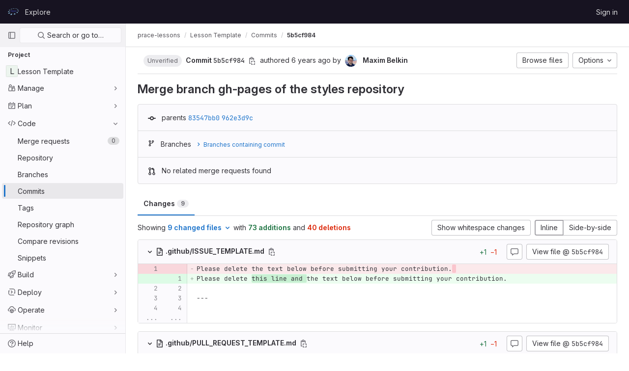

--- FILE ---
content_type: text/html; charset=utf-8
request_url: https://repository.prace-ri.eu/git/prace-lessons/lesson-template/-/commit/5b5cf98431c267d4c58d0a6910dca40e60359aef/diff_files?w=1
body_size: 27343
content:
<div class="diff-file file-holder" data-blob-diff-path="/git/prace-lessons/lesson-template/-/blob/5b5cf98431c267d4c58d0a6910dca40e60359aef/.github/ISSUE_TEMPLATE.md/diff" data-view="inline" id="e92266778ac0ab35c5df350376a55fe504bb38b8">
<div class="js-file-title file-title-flex-parent is-commit">
<div class="file-header-content">
<span class="diff-toggle-caret">
<svg class="s16 chevron-right gl-display-none" data-testid="chevron-right-icon"><use href="/git/assets/icons-0b41337f52be73f7bbf9d59b841eb98a6e790dfa1a844644f120a80ce3cc18ba.svg#chevron-right"></use></svg>
<svg class="s16 chevron-down gl-display-none" data-testid="chevron-down-icon"><use href="/git/assets/icons-0b41337f52be73f7bbf9d59b841eb98a6e790dfa1a844644f120a80ce3cc18ba.svg#chevron-down"></use></svg>
</span>
<a href="#e92266778ac0ab35c5df350376a55fe504bb38b8"><svg class="s16" data-testid="doc-text-icon"><use href="/git/assets/icons-0b41337f52be73f7bbf9d59b841eb98a6e790dfa1a844644f120a80ce3cc18ba.svg#doc-text"></use></svg>
<strong class="file-title-name has-tooltip gl-word-break-all" data-container="body" data-testid="file-name-content" data-title=".github/ISSUE_TEMPLATE.md">
.github/ISSUE_TEMPLATE.md
</strong>
</a><button class="gl-button btn btn-icon btn-sm btn-default btn-default-tertiary " title="Copy file path" aria-label="Copy file path" aria-live="polite" data-toggle="tooltip" data-placement="bottom" data-container="body" data-html="true" data-clipboard-text="{&quot;text&quot;:&quot;.github/ISSUE_TEMPLATE.md&quot;,&quot;gfm&quot;:&quot;`.github/ISSUE_TEMPLATE.md`&quot;}" type="button"><svg class="s16 gl-icon gl-button-icon " data-testid="copy-to-clipboard-icon"><use href="/git/assets/icons-0b41337f52be73f7bbf9d59b841eb98a6e790dfa1a844644f120a80ce3cc18ba.svg#copy-to-clipboard"></use></svg>

</button>

</div>
<div class="file-actions gl-display-none gl-sm-display-flex">
<div data-added-lines="1" data-new-size="936" data-old-size="923" data-removed-lines="1" data-viewer-name="text" id="js-diff-stats"></div>
<a class="gl-button btn btn-icon btn-md btn-default js-toggle-diff-comments has-tooltip" title="Toggle comments for this file" href="#"><svg class="s16 gl-icon gl-button-icon " data-testid="comment-icon"><use href="/git/assets/icons-0b41337f52be73f7bbf9d59b841eb98a6e790dfa1a844644f120a80ce3cc18ba.svg#comment"></use></svg>

</a>

<a class="gl-button btn btn-md btn-default gl-ml-3" href="/git/prace-lessons/lesson-template/-/blob/5b5cf98431c267d4c58d0a6910dca40e60359aef/.github/ISSUE_TEMPLATE.md"><span class="gl-button-text">
View file @ <span class="commit-sha">5b5cf984</span>
</span>

</a>

</div>
</div>

<div class="diff-content gl-rounded-bottom-base">
<div class="diff-viewer" data-type="simple">
<table class="text-file diff-wrap-lines code code-commit js-syntax-highlight commit-diff" data-commit-id="5b5cf98431c267d4c58d0a6910dca40e60359aef" data-noteable-type="Commit">
<tr class="line_holder old" id="e92266778ac0ab35c5df350376a55fe504bb38b8_1_1">
<td class="old_line diff-line-num old js-avatar-container" data-linenumber="1">
<span class="add-diff-note tooltip-wrapper"><button name="button" type="submit" class="note-button add-diff-note js-add-diff-note-button" data-line-code="e92266778ac0ab35c5df350376a55fe504bb38b8_1_1" data-line-type="old" data-note-type="DiffNote" data-position="{&quot;base_sha&quot;:&quot;83547bb02727531b1861ca62afe55958f13351f7&quot;,&quot;start_sha&quot;:&quot;83547bb02727531b1861ca62afe55958f13351f7&quot;,&quot;head_sha&quot;:&quot;5b5cf98431c267d4c58d0a6910dca40e60359aef&quot;,&quot;old_path&quot;:&quot;.github/ISSUE_TEMPLATE.md&quot;,&quot;new_path&quot;:&quot;.github/ISSUE_TEMPLATE.md&quot;,&quot;position_type&quot;:&quot;text&quot;,&quot;old_line&quot;:1,&quot;new_line&quot;:null,&quot;line_range&quot;:null}" title="Add a comment to this line"><svg class="s12" data-testid="comment-icon"><use href="/git/assets/icons-0b41337f52be73f7bbf9d59b841eb98a6e790dfa1a844644f120a80ce3cc18ba.svg#comment"></use></svg></button></span>
<a data-linenumber="1" href="#e92266778ac0ab35c5df350376a55fe504bb38b8_1_1"></a>
</td>
<td class="new_line diff-line-num old" data-linenumber="1">
<a data-linenumber=" " href="#e92266778ac0ab35c5df350376a55fe504bb38b8_1_1"></a>
</td>
<td class="line_content old"><span id="LC1" class="line" lang="markdown">Please delete the text below before submitting your contribution.<span class="idiff left right deletion"> </span></span>
</td>
</tr>
<tr class="line_holder new" id="e92266778ac0ab35c5df350376a55fe504bb38b8_2_1">
<td class="old_line diff-line-num new js-avatar-container" data-linenumber="2">
<span class="add-diff-note tooltip-wrapper"><button name="button" type="submit" class="note-button add-diff-note js-add-diff-note-button" data-line-code="e92266778ac0ab35c5df350376a55fe504bb38b8_2_1" data-line-type="new" data-note-type="DiffNote" data-position="{&quot;base_sha&quot;:&quot;83547bb02727531b1861ca62afe55958f13351f7&quot;,&quot;start_sha&quot;:&quot;83547bb02727531b1861ca62afe55958f13351f7&quot;,&quot;head_sha&quot;:&quot;5b5cf98431c267d4c58d0a6910dca40e60359aef&quot;,&quot;old_path&quot;:&quot;.github/ISSUE_TEMPLATE.md&quot;,&quot;new_path&quot;:&quot;.github/ISSUE_TEMPLATE.md&quot;,&quot;position_type&quot;:&quot;text&quot;,&quot;old_line&quot;:null,&quot;new_line&quot;:1,&quot;line_range&quot;:null}" title="Add a comment to this line"><svg class="s12" data-testid="comment-icon"><use href="/git/assets/icons-0b41337f52be73f7bbf9d59b841eb98a6e790dfa1a844644f120a80ce3cc18ba.svg#comment"></use></svg></button></span>
<a data-linenumber=" " href="#e92266778ac0ab35c5df350376a55fe504bb38b8_2_1"></a>
</td>
<td class="new_line diff-line-num new" data-linenumber="1">
<a data-linenumber="1" href="#e92266778ac0ab35c5df350376a55fe504bb38b8_2_1"></a>
</td>
<td class="line_content new"><span id="LC1" class="line" lang="markdown">Please delete <span class="idiff left right addition">this line and </span>the text below before submitting your contribution.</span>
</td>
</tr>
<tr class="line_holder" id="e92266778ac0ab35c5df350376a55fe504bb38b8_2_2">
<td class="old_line diff-line-num js-avatar-container" data-linenumber="2">
<span class="add-diff-note tooltip-wrapper"><button name="button" type="submit" class="note-button add-diff-note js-add-diff-note-button" data-line-code="e92266778ac0ab35c5df350376a55fe504bb38b8_2_2" data-note-type="DiffNote" data-position="{&quot;base_sha&quot;:&quot;83547bb02727531b1861ca62afe55958f13351f7&quot;,&quot;start_sha&quot;:&quot;83547bb02727531b1861ca62afe55958f13351f7&quot;,&quot;head_sha&quot;:&quot;5b5cf98431c267d4c58d0a6910dca40e60359aef&quot;,&quot;old_path&quot;:&quot;.github/ISSUE_TEMPLATE.md&quot;,&quot;new_path&quot;:&quot;.github/ISSUE_TEMPLATE.md&quot;,&quot;position_type&quot;:&quot;text&quot;,&quot;old_line&quot;:2,&quot;new_line&quot;:2,&quot;line_range&quot;:null}" title="Add a comment to this line"><svg class="s12" data-testid="comment-icon"><use href="/git/assets/icons-0b41337f52be73f7bbf9d59b841eb98a6e790dfa1a844644f120a80ce3cc18ba.svg#comment"></use></svg></button></span>
<a data-linenumber="2" href="#e92266778ac0ab35c5df350376a55fe504bb38b8_2_2"></a>
</td>
<td class="new_line diff-line-num" data-linenumber="2">
<a data-linenumber="2" href="#e92266778ac0ab35c5df350376a55fe504bb38b8_2_2"></a>
</td>
<td class="line_content"><span id="LC2" class="line" lang="markdown"></span>
</td>
</tr>
<tr class="line_holder" id="e92266778ac0ab35c5df350376a55fe504bb38b8_3_3">
<td class="old_line diff-line-num js-avatar-container" data-linenumber="3">
<span class="add-diff-note tooltip-wrapper"><button name="button" type="submit" class="note-button add-diff-note js-add-diff-note-button" data-line-code="e92266778ac0ab35c5df350376a55fe504bb38b8_3_3" data-note-type="DiffNote" data-position="{&quot;base_sha&quot;:&quot;83547bb02727531b1861ca62afe55958f13351f7&quot;,&quot;start_sha&quot;:&quot;83547bb02727531b1861ca62afe55958f13351f7&quot;,&quot;head_sha&quot;:&quot;5b5cf98431c267d4c58d0a6910dca40e60359aef&quot;,&quot;old_path&quot;:&quot;.github/ISSUE_TEMPLATE.md&quot;,&quot;new_path&quot;:&quot;.github/ISSUE_TEMPLATE.md&quot;,&quot;position_type&quot;:&quot;text&quot;,&quot;old_line&quot;:3,&quot;new_line&quot;:3,&quot;line_range&quot;:null}" title="Add a comment to this line"><svg class="s12" data-testid="comment-icon"><use href="/git/assets/icons-0b41337f52be73f7bbf9d59b841eb98a6e790dfa1a844644f120a80ce3cc18ba.svg#comment"></use></svg></button></span>
<a data-linenumber="3" href="#e92266778ac0ab35c5df350376a55fe504bb38b8_3_3"></a>
</td>
<td class="new_line diff-line-num" data-linenumber="3">
<a data-linenumber="3" href="#e92266778ac0ab35c5df350376a55fe504bb38b8_3_3"></a>
</td>
<td class="line_content"><span id="LC3" class="line" lang="markdown"><span class="p">---</span></span>
</td>
</tr>
<tr class="line_holder" id="e92266778ac0ab35c5df350376a55fe504bb38b8_4_4">
<td class="old_line diff-line-num js-avatar-container" data-linenumber="4">
<span class="add-diff-note tooltip-wrapper"><button name="button" type="submit" class="note-button add-diff-note js-add-diff-note-button" data-line-code="e92266778ac0ab35c5df350376a55fe504bb38b8_4_4" data-note-type="DiffNote" data-position="{&quot;base_sha&quot;:&quot;83547bb02727531b1861ca62afe55958f13351f7&quot;,&quot;start_sha&quot;:&quot;83547bb02727531b1861ca62afe55958f13351f7&quot;,&quot;head_sha&quot;:&quot;5b5cf98431c267d4c58d0a6910dca40e60359aef&quot;,&quot;old_path&quot;:&quot;.github/ISSUE_TEMPLATE.md&quot;,&quot;new_path&quot;:&quot;.github/ISSUE_TEMPLATE.md&quot;,&quot;position_type&quot;:&quot;text&quot;,&quot;old_line&quot;:4,&quot;new_line&quot;:4,&quot;line_range&quot;:null}" title="Add a comment to this line"><svg class="s12" data-testid="comment-icon"><use href="/git/assets/icons-0b41337f52be73f7bbf9d59b841eb98a6e790dfa1a844644f120a80ce3cc18ba.svg#comment"></use></svg></button></span>
<a data-linenumber="4" href="#e92266778ac0ab35c5df350376a55fe504bb38b8_4_4"></a>
</td>
<td class="new_line diff-line-num" data-linenumber="4">
<a data-linenumber="4" href="#e92266778ac0ab35c5df350376a55fe504bb38b8_4_4"></a>
</td>
<td class="line_content"><span id="LC4" class="line" lang="markdown"></span>
</td>
</tr>
<tr class="line_holder">
<td class="diff-line-num unfold js-unfold js-unfold-bottom old_line" data-linenumber="4">...</td><td class="diff-line-num unfold js-unfold js-unfold-bottom new_line" data-linenumber="4">...</td><td class="line_content match"></td>
</tr>
</table>


</div>

</div>

</div>
<div class="diff-file file-holder" data-blob-diff-path="/git/prace-lessons/lesson-template/-/blob/5b5cf98431c267d4c58d0a6910dca40e60359aef/.github/PULL_REQUEST_TEMPLATE.md/diff" data-view="inline" id="b8baf23d7ed7f2b79b86aeb041867428fb196428">
<div class="js-file-title file-title-flex-parent is-commit">
<div class="file-header-content">
<span class="diff-toggle-caret">
<svg class="s16 chevron-right gl-display-none" data-testid="chevron-right-icon"><use href="/git/assets/icons-0b41337f52be73f7bbf9d59b841eb98a6e790dfa1a844644f120a80ce3cc18ba.svg#chevron-right"></use></svg>
<svg class="s16 chevron-down gl-display-none" data-testid="chevron-down-icon"><use href="/git/assets/icons-0b41337f52be73f7bbf9d59b841eb98a6e790dfa1a844644f120a80ce3cc18ba.svg#chevron-down"></use></svg>
</span>
<a href="#b8baf23d7ed7f2b79b86aeb041867428fb196428"><svg class="s16" data-testid="doc-text-icon"><use href="/git/assets/icons-0b41337f52be73f7bbf9d59b841eb98a6e790dfa1a844644f120a80ce3cc18ba.svg#doc-text"></use></svg>
<strong class="file-title-name has-tooltip gl-word-break-all" data-container="body" data-testid="file-name-content" data-title=".github/PULL_REQUEST_TEMPLATE.md">
.github/PULL_REQUEST_TEMPLATE.md
</strong>
</a><button class="gl-button btn btn-icon btn-sm btn-default btn-default-tertiary " title="Copy file path" aria-label="Copy file path" aria-live="polite" data-toggle="tooltip" data-placement="bottom" data-container="body" data-html="true" data-clipboard-text="{&quot;text&quot;:&quot;.github/PULL_REQUEST_TEMPLATE.md&quot;,&quot;gfm&quot;:&quot;`.github/PULL_REQUEST_TEMPLATE.md`&quot;}" type="button"><svg class="s16 gl-icon gl-button-icon " data-testid="copy-to-clipboard-icon"><use href="/git/assets/icons-0b41337f52be73f7bbf9d59b841eb98a6e790dfa1a844644f120a80ce3cc18ba.svg#copy-to-clipboard"></use></svg>

</button>

</div>
<div class="file-actions gl-display-none gl-sm-display-flex">
<div data-added-lines="1" data-new-size="839" data-old-size="826" data-removed-lines="1" data-viewer-name="text" id="js-diff-stats"></div>
<a class="gl-button btn btn-icon btn-md btn-default js-toggle-diff-comments has-tooltip" title="Toggle comments for this file" href="#"><svg class="s16 gl-icon gl-button-icon " data-testid="comment-icon"><use href="/git/assets/icons-0b41337f52be73f7bbf9d59b841eb98a6e790dfa1a844644f120a80ce3cc18ba.svg#comment"></use></svg>

</a>

<a class="gl-button btn btn-md btn-default gl-ml-3" href="/git/prace-lessons/lesson-template/-/blob/5b5cf98431c267d4c58d0a6910dca40e60359aef/.github/PULL_REQUEST_TEMPLATE.md"><span class="gl-button-text">
View file @ <span class="commit-sha">5b5cf984</span>
</span>

</a>

</div>
</div>

<div class="diff-content gl-rounded-bottom-base">
<div class="diff-viewer" data-type="simple">
<table class="text-file diff-wrap-lines code code-commit js-syntax-highlight commit-diff" data-commit-id="5b5cf98431c267d4c58d0a6910dca40e60359aef" data-noteable-type="Commit">
<tr class="line_holder old" id="b8baf23d7ed7f2b79b86aeb041867428fb196428_1_1">
<td class="old_line diff-line-num old js-avatar-container" data-linenumber="1">
<span class="add-diff-note tooltip-wrapper"><button name="button" type="submit" class="note-button add-diff-note js-add-diff-note-button" data-line-code="b8baf23d7ed7f2b79b86aeb041867428fb196428_1_1" data-line-type="old" data-note-type="DiffNote" data-position="{&quot;base_sha&quot;:&quot;83547bb02727531b1861ca62afe55958f13351f7&quot;,&quot;start_sha&quot;:&quot;83547bb02727531b1861ca62afe55958f13351f7&quot;,&quot;head_sha&quot;:&quot;5b5cf98431c267d4c58d0a6910dca40e60359aef&quot;,&quot;old_path&quot;:&quot;.github/PULL_REQUEST_TEMPLATE.md&quot;,&quot;new_path&quot;:&quot;.github/PULL_REQUEST_TEMPLATE.md&quot;,&quot;position_type&quot;:&quot;text&quot;,&quot;old_line&quot;:1,&quot;new_line&quot;:null,&quot;line_range&quot;:null}" title="Add a comment to this line"><svg class="s12" data-testid="comment-icon"><use href="/git/assets/icons-0b41337f52be73f7bbf9d59b841eb98a6e790dfa1a844644f120a80ce3cc18ba.svg#comment"></use></svg></button></span>
<a data-linenumber="1" href="#b8baf23d7ed7f2b79b86aeb041867428fb196428_1_1"></a>
</td>
<td class="new_line diff-line-num old" data-linenumber="1">
<a data-linenumber=" " href="#b8baf23d7ed7f2b79b86aeb041867428fb196428_1_1"></a>
</td>
<td class="line_content old"><span id="LC1" class="line" lang="markdown">Please delete the text below before submitting your contribution.<span class="idiff left right deletion"> </span></span>
</td>
</tr>
<tr class="line_holder new" id="b8baf23d7ed7f2b79b86aeb041867428fb196428_2_1">
<td class="old_line diff-line-num new js-avatar-container" data-linenumber="2">
<span class="add-diff-note tooltip-wrapper"><button name="button" type="submit" class="note-button add-diff-note js-add-diff-note-button" data-line-code="b8baf23d7ed7f2b79b86aeb041867428fb196428_2_1" data-line-type="new" data-note-type="DiffNote" data-position="{&quot;base_sha&quot;:&quot;83547bb02727531b1861ca62afe55958f13351f7&quot;,&quot;start_sha&quot;:&quot;83547bb02727531b1861ca62afe55958f13351f7&quot;,&quot;head_sha&quot;:&quot;5b5cf98431c267d4c58d0a6910dca40e60359aef&quot;,&quot;old_path&quot;:&quot;.github/PULL_REQUEST_TEMPLATE.md&quot;,&quot;new_path&quot;:&quot;.github/PULL_REQUEST_TEMPLATE.md&quot;,&quot;position_type&quot;:&quot;text&quot;,&quot;old_line&quot;:null,&quot;new_line&quot;:1,&quot;line_range&quot;:null}" title="Add a comment to this line"><svg class="s12" data-testid="comment-icon"><use href="/git/assets/icons-0b41337f52be73f7bbf9d59b841eb98a6e790dfa1a844644f120a80ce3cc18ba.svg#comment"></use></svg></button></span>
<a data-linenumber=" " href="#b8baf23d7ed7f2b79b86aeb041867428fb196428_2_1"></a>
</td>
<td class="new_line diff-line-num new" data-linenumber="1">
<a data-linenumber="1" href="#b8baf23d7ed7f2b79b86aeb041867428fb196428_2_1"></a>
</td>
<td class="line_content new"><span id="LC1" class="line" lang="markdown">Please delete <span class="idiff left right addition">this line and </span>the text below before submitting your contribution.</span>
</td>
</tr>
<tr class="line_holder" id="b8baf23d7ed7f2b79b86aeb041867428fb196428_2_2">
<td class="old_line diff-line-num js-avatar-container" data-linenumber="2">
<span class="add-diff-note tooltip-wrapper"><button name="button" type="submit" class="note-button add-diff-note js-add-diff-note-button" data-line-code="b8baf23d7ed7f2b79b86aeb041867428fb196428_2_2" data-note-type="DiffNote" data-position="{&quot;base_sha&quot;:&quot;83547bb02727531b1861ca62afe55958f13351f7&quot;,&quot;start_sha&quot;:&quot;83547bb02727531b1861ca62afe55958f13351f7&quot;,&quot;head_sha&quot;:&quot;5b5cf98431c267d4c58d0a6910dca40e60359aef&quot;,&quot;old_path&quot;:&quot;.github/PULL_REQUEST_TEMPLATE.md&quot;,&quot;new_path&quot;:&quot;.github/PULL_REQUEST_TEMPLATE.md&quot;,&quot;position_type&quot;:&quot;text&quot;,&quot;old_line&quot;:2,&quot;new_line&quot;:2,&quot;line_range&quot;:null}" title="Add a comment to this line"><svg class="s12" data-testid="comment-icon"><use href="/git/assets/icons-0b41337f52be73f7bbf9d59b841eb98a6e790dfa1a844644f120a80ce3cc18ba.svg#comment"></use></svg></button></span>
<a data-linenumber="2" href="#b8baf23d7ed7f2b79b86aeb041867428fb196428_2_2"></a>
</td>
<td class="new_line diff-line-num" data-linenumber="2">
<a data-linenumber="2" href="#b8baf23d7ed7f2b79b86aeb041867428fb196428_2_2"></a>
</td>
<td class="line_content"><span id="LC2" class="line" lang="markdown"></span>
</td>
</tr>
<tr class="line_holder" id="b8baf23d7ed7f2b79b86aeb041867428fb196428_3_3">
<td class="old_line diff-line-num js-avatar-container" data-linenumber="3">
<span class="add-diff-note tooltip-wrapper"><button name="button" type="submit" class="note-button add-diff-note js-add-diff-note-button" data-line-code="b8baf23d7ed7f2b79b86aeb041867428fb196428_3_3" data-note-type="DiffNote" data-position="{&quot;base_sha&quot;:&quot;83547bb02727531b1861ca62afe55958f13351f7&quot;,&quot;start_sha&quot;:&quot;83547bb02727531b1861ca62afe55958f13351f7&quot;,&quot;head_sha&quot;:&quot;5b5cf98431c267d4c58d0a6910dca40e60359aef&quot;,&quot;old_path&quot;:&quot;.github/PULL_REQUEST_TEMPLATE.md&quot;,&quot;new_path&quot;:&quot;.github/PULL_REQUEST_TEMPLATE.md&quot;,&quot;position_type&quot;:&quot;text&quot;,&quot;old_line&quot;:3,&quot;new_line&quot;:3,&quot;line_range&quot;:null}" title="Add a comment to this line"><svg class="s12" data-testid="comment-icon"><use href="/git/assets/icons-0b41337f52be73f7bbf9d59b841eb98a6e790dfa1a844644f120a80ce3cc18ba.svg#comment"></use></svg></button></span>
<a data-linenumber="3" href="#b8baf23d7ed7f2b79b86aeb041867428fb196428_3_3"></a>
</td>
<td class="new_line diff-line-num" data-linenumber="3">
<a data-linenumber="3" href="#b8baf23d7ed7f2b79b86aeb041867428fb196428_3_3"></a>
</td>
<td class="line_content"><span id="LC3" class="line" lang="markdown"><span class="p">---</span></span>
</td>
</tr>
<tr class="line_holder" id="b8baf23d7ed7f2b79b86aeb041867428fb196428_4_4">
<td class="old_line diff-line-num js-avatar-container" data-linenumber="4">
<span class="add-diff-note tooltip-wrapper"><button name="button" type="submit" class="note-button add-diff-note js-add-diff-note-button" data-line-code="b8baf23d7ed7f2b79b86aeb041867428fb196428_4_4" data-note-type="DiffNote" data-position="{&quot;base_sha&quot;:&quot;83547bb02727531b1861ca62afe55958f13351f7&quot;,&quot;start_sha&quot;:&quot;83547bb02727531b1861ca62afe55958f13351f7&quot;,&quot;head_sha&quot;:&quot;5b5cf98431c267d4c58d0a6910dca40e60359aef&quot;,&quot;old_path&quot;:&quot;.github/PULL_REQUEST_TEMPLATE.md&quot;,&quot;new_path&quot;:&quot;.github/PULL_REQUEST_TEMPLATE.md&quot;,&quot;position_type&quot;:&quot;text&quot;,&quot;old_line&quot;:4,&quot;new_line&quot;:4,&quot;line_range&quot;:null}" title="Add a comment to this line"><svg class="s12" data-testid="comment-icon"><use href="/git/assets/icons-0b41337f52be73f7bbf9d59b841eb98a6e790dfa1a844644f120a80ce3cc18ba.svg#comment"></use></svg></button></span>
<a data-linenumber="4" href="#b8baf23d7ed7f2b79b86aeb041867428fb196428_4_4"></a>
</td>
<td class="new_line diff-line-num" data-linenumber="4">
<a data-linenumber="4" href="#b8baf23d7ed7f2b79b86aeb041867428fb196428_4_4"></a>
</td>
<td class="line_content"><span id="LC4" class="line" lang="markdown"></span>
</td>
</tr>
<tr class="line_holder">
<td class="diff-line-num unfold js-unfold js-unfold-bottom old_line" data-linenumber="4">...</td><td class="diff-line-num unfold js-unfold js-unfold-bottom new_line" data-linenumber="4">...</td><td class="line_content match"></td>
</tr>
</table>


</div>

</div>

</div>
<div class="diff-file file-holder" data-blob-diff-path="/git/prace-lessons/lesson-template/-/blob/5b5cf98431c267d4c58d0a6910dca40e60359aef/_includes/links.md/diff" data-view="inline" id="0f04b67ce20def7ac321fcd4a94e797661f19eb2">
<div class="js-file-title file-title-flex-parent is-commit">
<div class="file-header-content">
<span class="diff-toggle-caret">
<svg class="s16 chevron-right gl-display-none" data-testid="chevron-right-icon"><use href="/git/assets/icons-0b41337f52be73f7bbf9d59b841eb98a6e790dfa1a844644f120a80ce3cc18ba.svg#chevron-right"></use></svg>
<svg class="s16 chevron-down gl-display-none" data-testid="chevron-down-icon"><use href="/git/assets/icons-0b41337f52be73f7bbf9d59b841eb98a6e790dfa1a844644f120a80ce3cc18ba.svg#chevron-down"></use></svg>
</span>
<a href="#0f04b67ce20def7ac321fcd4a94e797661f19eb2"><svg class="s16" data-testid="doc-text-icon"><use href="/git/assets/icons-0b41337f52be73f7bbf9d59b841eb98a6e790dfa1a844644f120a80ce3cc18ba.svg#doc-text"></use></svg>
<strong class="file-title-name has-tooltip gl-word-break-all" data-container="body" data-testid="file-name-content" data-title="_includes/links.md">
_includes/links.md
</strong>
</a><button class="gl-button btn btn-icon btn-sm btn-default btn-default-tertiary " title="Copy file path" aria-label="Copy file path" aria-live="polite" data-toggle="tooltip" data-placement="bottom" data-container="body" data-html="true" data-clipboard-text="{&quot;text&quot;:&quot;_includes/links.md&quot;,&quot;gfm&quot;:&quot;`_includes/links.md`&quot;}" type="button"><svg class="s16 gl-icon gl-button-icon " data-testid="copy-to-clipboard-icon"><use href="/git/assets/icons-0b41337f52be73f7bbf9d59b841eb98a6e790dfa1a844644f120a80ce3cc18ba.svg#copy-to-clipboard"></use></svg>

</button>

</div>
<div class="file-actions gl-display-none gl-sm-display-flex">
<div data-added-lines="7" data-new-size="2594" data-old-size="2206" data-removed-lines="1" data-viewer-name="text" id="js-diff-stats"></div>
<a class="gl-button btn btn-icon btn-md btn-default js-toggle-diff-comments has-tooltip" title="Toggle comments for this file" href="#"><svg class="s16 gl-icon gl-button-icon " data-testid="comment-icon"><use href="/git/assets/icons-0b41337f52be73f7bbf9d59b841eb98a6e790dfa1a844644f120a80ce3cc18ba.svg#comment"></use></svg>

</a>

<a class="gl-button btn btn-md btn-default gl-ml-3" href="/git/prace-lessons/lesson-template/-/blob/5b5cf98431c267d4c58d0a6910dca40e60359aef/_includes/links.md"><span class="gl-button-text">
View file @ <span class="commit-sha">5b5cf984</span>
</span>

</a>

</div>
</div>

<div class="diff-content gl-rounded-bottom-base">
<div class="diff-viewer" data-type="simple">
<table class="text-file diff-wrap-lines code code-commit js-syntax-highlight commit-diff" data-commit-id="5b5cf98431c267d4c58d0a6910dca40e60359aef" data-noteable-type="Commit">
<tr class="line_holder" id="0f04b67ce20def7ac321fcd4a94e797661f19eb2_1_1">
<td class="old_line diff-line-num js-avatar-container" data-linenumber="1">
<span class="add-diff-note tooltip-wrapper"><button name="button" type="submit" class="note-button add-diff-note js-add-diff-note-button" data-line-code="0f04b67ce20def7ac321fcd4a94e797661f19eb2_1_1" data-note-type="DiffNote" data-position="{&quot;base_sha&quot;:&quot;83547bb02727531b1861ca62afe55958f13351f7&quot;,&quot;start_sha&quot;:&quot;83547bb02727531b1861ca62afe55958f13351f7&quot;,&quot;head_sha&quot;:&quot;5b5cf98431c267d4c58d0a6910dca40e60359aef&quot;,&quot;old_path&quot;:&quot;_includes/links.md&quot;,&quot;new_path&quot;:&quot;_includes/links.md&quot;,&quot;position_type&quot;:&quot;text&quot;,&quot;old_line&quot;:1,&quot;new_line&quot;:1,&quot;line_range&quot;:null}" title="Add a comment to this line"><svg class="s12" data-testid="comment-icon"><use href="/git/assets/icons-0b41337f52be73f7bbf9d59b841eb98a6e790dfa1a844644f120a80ce3cc18ba.svg#comment"></use></svg></button></span>
<a data-linenumber="1" href="#0f04b67ce20def7ac321fcd4a94e797661f19eb2_1_1"></a>
</td>
<td class="new_line diff-line-num" data-linenumber="1">
<a data-linenumber="1" href="#0f04b67ce20def7ac321fcd4a94e797661f19eb2_1_1"></a>
</td>
<td class="line_content"><span id="LC1" class="line" lang="markdown"><span class="p">[</span><span class="ss">cc-by-human</span><span class="p">]:</span> <span class="sx">https://creativecommons.org/licenses/by/4.0/</span></span>
</td>
</tr>
<tr class="line_holder" id="0f04b67ce20def7ac321fcd4a94e797661f19eb2_2_2">
<td class="old_line diff-line-num js-avatar-container" data-linenumber="2">
<span class="add-diff-note tooltip-wrapper"><button name="button" type="submit" class="note-button add-diff-note js-add-diff-note-button" data-line-code="0f04b67ce20def7ac321fcd4a94e797661f19eb2_2_2" data-note-type="DiffNote" data-position="{&quot;base_sha&quot;:&quot;83547bb02727531b1861ca62afe55958f13351f7&quot;,&quot;start_sha&quot;:&quot;83547bb02727531b1861ca62afe55958f13351f7&quot;,&quot;head_sha&quot;:&quot;5b5cf98431c267d4c58d0a6910dca40e60359aef&quot;,&quot;old_path&quot;:&quot;_includes/links.md&quot;,&quot;new_path&quot;:&quot;_includes/links.md&quot;,&quot;position_type&quot;:&quot;text&quot;,&quot;old_line&quot;:2,&quot;new_line&quot;:2,&quot;line_range&quot;:null}" title="Add a comment to this line"><svg class="s12" data-testid="comment-icon"><use href="/git/assets/icons-0b41337f52be73f7bbf9d59b841eb98a6e790dfa1a844644f120a80ce3cc18ba.svg#comment"></use></svg></button></span>
<a data-linenumber="2" href="#0f04b67ce20def7ac321fcd4a94e797661f19eb2_2_2"></a>
</td>
<td class="new_line diff-line-num" data-linenumber="2">
<a data-linenumber="2" href="#0f04b67ce20def7ac321fcd4a94e797661f19eb2_2_2"></a>
</td>
<td class="line_content"><span id="LC2" class="line" lang="markdown"><span class="p">[</span><span class="ss">cc-by-legal</span><span class="p">]:</span> <span class="sx">https://creativecommons.org/licenses/by/4.0/legalcode</span></span>
</td>
</tr>
<tr class="line_holder" id="0f04b67ce20def7ac321fcd4a94e797661f19eb2_3_3">
<td class="old_line diff-line-num js-avatar-container" data-linenumber="3">
<span class="add-diff-note tooltip-wrapper"><button name="button" type="submit" class="note-button add-diff-note js-add-diff-note-button" data-line-code="0f04b67ce20def7ac321fcd4a94e797661f19eb2_3_3" data-note-type="DiffNote" data-position="{&quot;base_sha&quot;:&quot;83547bb02727531b1861ca62afe55958f13351f7&quot;,&quot;start_sha&quot;:&quot;83547bb02727531b1861ca62afe55958f13351f7&quot;,&quot;head_sha&quot;:&quot;5b5cf98431c267d4c58d0a6910dca40e60359aef&quot;,&quot;old_path&quot;:&quot;_includes/links.md&quot;,&quot;new_path&quot;:&quot;_includes/links.md&quot;,&quot;position_type&quot;:&quot;text&quot;,&quot;old_line&quot;:3,&quot;new_line&quot;:3,&quot;line_range&quot;:null}" title="Add a comment to this line"><svg class="s12" data-testid="comment-icon"><use href="/git/assets/icons-0b41337f52be73f7bbf9d59b841eb98a6e790dfa1a844644f120a80ce3cc18ba.svg#comment"></use></svg></button></span>
<a data-linenumber="3" href="#0f04b67ce20def7ac321fcd4a94e797661f19eb2_3_3"></a>
</td>
<td class="new_line diff-line-num" data-linenumber="3">
<a data-linenumber="3" href="#0f04b67ce20def7ac321fcd4a94e797661f19eb2_3_3"></a>
</td>
<td class="line_content"><span id="LC3" class="line" lang="markdown"><span class="p">[</span><span class="ss">ci</span><span class="p">]:</span> <span class="sx">http://communityin.org/</span></span>
</td>
</tr>
<tr class="line_holder old" id="0f04b67ce20def7ac321fcd4a94e797661f19eb2_4_4">
<td class="old_line diff-line-num old js-avatar-container" data-linenumber="4">
<span class="add-diff-note tooltip-wrapper"><button name="button" type="submit" class="note-button add-diff-note js-add-diff-note-button" data-line-code="0f04b67ce20def7ac321fcd4a94e797661f19eb2_4_4" data-line-type="old" data-note-type="DiffNote" data-position="{&quot;base_sha&quot;:&quot;83547bb02727531b1861ca62afe55958f13351f7&quot;,&quot;start_sha&quot;:&quot;83547bb02727531b1861ca62afe55958f13351f7&quot;,&quot;head_sha&quot;:&quot;5b5cf98431c267d4c58d0a6910dca40e60359aef&quot;,&quot;old_path&quot;:&quot;_includes/links.md&quot;,&quot;new_path&quot;:&quot;_includes/links.md&quot;,&quot;position_type&quot;:&quot;text&quot;,&quot;old_line&quot;:4,&quot;new_line&quot;:null,&quot;line_range&quot;:null}" title="Add a comment to this line"><svg class="s12" data-testid="comment-icon"><use href="/git/assets/icons-0b41337f52be73f7bbf9d59b841eb98a6e790dfa1a844644f120a80ce3cc18ba.svg#comment"></use></svg></button></span>
<a data-linenumber="4" href="#0f04b67ce20def7ac321fcd4a94e797661f19eb2_4_4"></a>
</td>
<td class="new_line diff-line-num old" data-linenumber="4">
<a data-linenumber=" " href="#0f04b67ce20def7ac321fcd4a94e797661f19eb2_4_4"></a>
</td>
<td class="line_content old"><span id="LC4" class="line" lang="markdown"><span class="p">[</span><span class="ss">coc-reporting</span><span class="p">]:</span> <span class="sx">https://docs.carpentries.org/topic_folders/policies/code-of-conduct.html#reporting-guidelines</span></span>
</td>
</tr>
<tr class="line_holder new" id="0f04b67ce20def7ac321fcd4a94e797661f19eb2_5_4">
<td class="old_line diff-line-num new js-avatar-container" data-linenumber="5">
<span class="add-diff-note tooltip-wrapper"><button name="button" type="submit" class="note-button add-diff-note js-add-diff-note-button" data-line-code="0f04b67ce20def7ac321fcd4a94e797661f19eb2_5_4" data-line-type="new" data-note-type="DiffNote" data-position="{&quot;base_sha&quot;:&quot;83547bb02727531b1861ca62afe55958f13351f7&quot;,&quot;start_sha&quot;:&quot;83547bb02727531b1861ca62afe55958f13351f7&quot;,&quot;head_sha&quot;:&quot;5b5cf98431c267d4c58d0a6910dca40e60359aef&quot;,&quot;old_path&quot;:&quot;_includes/links.md&quot;,&quot;new_path&quot;:&quot;_includes/links.md&quot;,&quot;position_type&quot;:&quot;text&quot;,&quot;old_line&quot;:null,&quot;new_line&quot;:4,&quot;line_range&quot;:null}" title="Add a comment to this line"><svg class="s12" data-testid="comment-icon"><use href="/git/assets/icons-0b41337f52be73f7bbf9d59b841eb98a6e790dfa1a844644f120a80ce3cc18ba.svg#comment"></use></svg></button></span>
<a data-linenumber=" " href="#0f04b67ce20def7ac321fcd4a94e797661f19eb2_5_4"></a>
</td>
<td class="new_line diff-line-num new" data-linenumber="4">
<a data-linenumber="4" href="#0f04b67ce20def7ac321fcd4a94e797661f19eb2_5_4"></a>
</td>
<td class="line_content new"><span id="LC4" class="line" lang="markdown"><span class="p">[</span><span class="ss">coc-reporting</span><span class="p">]:</span> <span class="sx">https://docs.carpentries.org/topic_folders/policies/code-of-conduct.html#<span class="idiff left right addition">incident-</span>reporting-guidelines</span></span>
</td>
</tr>
<tr class="line_holder" id="0f04b67ce20def7ac321fcd4a94e797661f19eb2_5_5">
<td class="old_line diff-line-num js-avatar-container" data-linenumber="5">
<span class="add-diff-note tooltip-wrapper"><button name="button" type="submit" class="note-button add-diff-note js-add-diff-note-button" data-line-code="0f04b67ce20def7ac321fcd4a94e797661f19eb2_5_5" data-note-type="DiffNote" data-position="{&quot;base_sha&quot;:&quot;83547bb02727531b1861ca62afe55958f13351f7&quot;,&quot;start_sha&quot;:&quot;83547bb02727531b1861ca62afe55958f13351f7&quot;,&quot;head_sha&quot;:&quot;5b5cf98431c267d4c58d0a6910dca40e60359aef&quot;,&quot;old_path&quot;:&quot;_includes/links.md&quot;,&quot;new_path&quot;:&quot;_includes/links.md&quot;,&quot;position_type&quot;:&quot;text&quot;,&quot;old_line&quot;:5,&quot;new_line&quot;:5,&quot;line_range&quot;:null}" title="Add a comment to this line"><svg class="s12" data-testid="comment-icon"><use href="/git/assets/icons-0b41337f52be73f7bbf9d59b841eb98a6e790dfa1a844644f120a80ce3cc18ba.svg#comment"></use></svg></button></span>
<a data-linenumber="5" href="#0f04b67ce20def7ac321fcd4a94e797661f19eb2_5_5"></a>
</td>
<td class="new_line diff-line-num" data-linenumber="5">
<a data-linenumber="5" href="#0f04b67ce20def7ac321fcd4a94e797661f19eb2_5_5"></a>
</td>
<td class="line_content"><span id="LC5" class="line" lang="markdown"><span class="p">[</span><span class="ss">coc</span><span class="p">]:</span> <span class="sx">https://docs.carpentries.org/topic_folders/policies/code-of-conduct.html</span></span>
</td>
</tr>
<tr class="line_holder" id="0f04b67ce20def7ac321fcd4a94e797661f19eb2_6_6">
<td class="old_line diff-line-num js-avatar-container" data-linenumber="6">
<span class="add-diff-note tooltip-wrapper"><button name="button" type="submit" class="note-button add-diff-note js-add-diff-note-button" data-line-code="0f04b67ce20def7ac321fcd4a94e797661f19eb2_6_6" data-note-type="DiffNote" data-position="{&quot;base_sha&quot;:&quot;83547bb02727531b1861ca62afe55958f13351f7&quot;,&quot;start_sha&quot;:&quot;83547bb02727531b1861ca62afe55958f13351f7&quot;,&quot;head_sha&quot;:&quot;5b5cf98431c267d4c58d0a6910dca40e60359aef&quot;,&quot;old_path&quot;:&quot;_includes/links.md&quot;,&quot;new_path&quot;:&quot;_includes/links.md&quot;,&quot;position_type&quot;:&quot;text&quot;,&quot;old_line&quot;:6,&quot;new_line&quot;:6,&quot;line_range&quot;:null}" title="Add a comment to this line"><svg class="s12" data-testid="comment-icon"><use href="/git/assets/icons-0b41337f52be73f7bbf9d59b841eb98a6e790dfa1a844644f120a80ce3cc18ba.svg#comment"></use></svg></button></span>
<a data-linenumber="6" href="#0f04b67ce20def7ac321fcd4a94e797661f19eb2_6_6"></a>
</td>
<td class="new_line diff-line-num" data-linenumber="6">
<a data-linenumber="6" href="#0f04b67ce20def7ac321fcd4a94e797661f19eb2_6_6"></a>
</td>
<td class="line_content"><span id="LC6" class="line" lang="markdown"><span class="p">[</span><span class="ss">concept-maps</span><span class="p">]:</span> <span class="sx">https://carpentries.github.io/instructor-training/05-memory/</span></span>
</td>
</tr>
<tr class="line_holder" id="0f04b67ce20def7ac321fcd4a94e797661f19eb2_7_7">
<td class="old_line diff-line-num js-avatar-container" data-linenumber="7">
<span class="add-diff-note tooltip-wrapper"><button name="button" type="submit" class="note-button add-diff-note js-add-diff-note-button" data-line-code="0f04b67ce20def7ac321fcd4a94e797661f19eb2_7_7" data-note-type="DiffNote" data-position="{&quot;base_sha&quot;:&quot;83547bb02727531b1861ca62afe55958f13351f7&quot;,&quot;start_sha&quot;:&quot;83547bb02727531b1861ca62afe55958f13351f7&quot;,&quot;head_sha&quot;:&quot;5b5cf98431c267d4c58d0a6910dca40e60359aef&quot;,&quot;old_path&quot;:&quot;_includes/links.md&quot;,&quot;new_path&quot;:&quot;_includes/links.md&quot;,&quot;position_type&quot;:&quot;text&quot;,&quot;old_line&quot;:7,&quot;new_line&quot;:7,&quot;line_range&quot;:null}" title="Add a comment to this line"><svg class="s12" data-testid="comment-icon"><use href="/git/assets/icons-0b41337f52be73f7bbf9d59b841eb98a6e790dfa1a844644f120a80ce3cc18ba.svg#comment"></use></svg></button></span>
<a data-linenumber="7" href="#0f04b67ce20def7ac321fcd4a94e797661f19eb2_7_7"></a>
</td>
<td class="new_line diff-line-num" data-linenumber="7">
<a data-linenumber="7" href="#0f04b67ce20def7ac321fcd4a94e797661f19eb2_7_7"></a>
</td>
<td class="line_content"><span id="LC7" class="line" lang="markdown"><span class="p">[</span><span class="ss">contrib-covenant</span><span class="p">]:</span> <span class="sx">https://contributor-covenant.org/</span></span>
</td>
</tr>
<tr class="line_holder match" id="">
<td class="diff-line-num unfold js-unfold old_line" data-linenumber="20">...</td><td class="diff-line-num unfold js-unfold new_line" data-linenumber="20">...</td><td class="line_content match">@@ -20,7 +20,13 @@</td>
</tr>
<tr class="line_holder" id="0f04b67ce20def7ac321fcd4a94e797661f19eb2_20_20">
<td class="old_line diff-line-num js-avatar-container" data-linenumber="20">
<span class="add-diff-note tooltip-wrapper"><button name="button" type="submit" class="note-button add-diff-note js-add-diff-note-button" data-line-code="0f04b67ce20def7ac321fcd4a94e797661f19eb2_20_20" data-note-type="DiffNote" data-position="{&quot;base_sha&quot;:&quot;83547bb02727531b1861ca62afe55958f13351f7&quot;,&quot;start_sha&quot;:&quot;83547bb02727531b1861ca62afe55958f13351f7&quot;,&quot;head_sha&quot;:&quot;5b5cf98431c267d4c58d0a6910dca40e60359aef&quot;,&quot;old_path&quot;:&quot;_includes/links.md&quot;,&quot;new_path&quot;:&quot;_includes/links.md&quot;,&quot;position_type&quot;:&quot;text&quot;,&quot;old_line&quot;:20,&quot;new_line&quot;:20,&quot;line_range&quot;:null}" title="Add a comment to this line"><svg class="s12" data-testid="comment-icon"><use href="/git/assets/icons-0b41337f52be73f7bbf9d59b841eb98a6e790dfa1a844644f120a80ce3cc18ba.svg#comment"></use></svg></button></span>
<a data-linenumber="20" href="#0f04b67ce20def7ac321fcd4a94e797661f19eb2_20_20"></a>
</td>
<td class="new_line diff-line-num" data-linenumber="20">
<a data-linenumber="20" href="#0f04b67ce20def7ac321fcd4a94e797661f19eb2_20_20"></a>
</td>
<td class="line_content"><span id="LC20" class="line" lang="markdown"><span class="p">[</span><span class="ss">jupyter</span><span class="p">]:</span> <span class="sx">https://jupyter.org/</span></span>
</td>
</tr>
<tr class="line_holder" id="0f04b67ce20def7ac321fcd4a94e797661f19eb2_21_21">
<td class="old_line diff-line-num js-avatar-container" data-linenumber="21">
<span class="add-diff-note tooltip-wrapper"><button name="button" type="submit" class="note-button add-diff-note js-add-diff-note-button" data-line-code="0f04b67ce20def7ac321fcd4a94e797661f19eb2_21_21" data-note-type="DiffNote" data-position="{&quot;base_sha&quot;:&quot;83547bb02727531b1861ca62afe55958f13351f7&quot;,&quot;start_sha&quot;:&quot;83547bb02727531b1861ca62afe55958f13351f7&quot;,&quot;head_sha&quot;:&quot;5b5cf98431c267d4c58d0a6910dca40e60359aef&quot;,&quot;old_path&quot;:&quot;_includes/links.md&quot;,&quot;new_path&quot;:&quot;_includes/links.md&quot;,&quot;position_type&quot;:&quot;text&quot;,&quot;old_line&quot;:21,&quot;new_line&quot;:21,&quot;line_range&quot;:null}" title="Add a comment to this line"><svg class="s12" data-testid="comment-icon"><use href="/git/assets/icons-0b41337f52be73f7bbf9d59b841eb98a6e790dfa1a844644f120a80ce3cc18ba.svg#comment"></use></svg></button></span>
<a data-linenumber="21" href="#0f04b67ce20def7ac321fcd4a94e797661f19eb2_21_21"></a>
</td>
<td class="new_line diff-line-num" data-linenumber="21">
<a data-linenumber="21" href="#0f04b67ce20def7ac321fcd4a94e797661f19eb2_21_21"></a>
</td>
<td class="line_content"><span id="LC21" class="line" lang="markdown"><span class="p">[</span><span class="ss">kramdown</span><span class="p">]:</span> <span class="sx">https://kramdown.gettalong.org/</span></span>
</td>
</tr>
<tr class="line_holder" id="0f04b67ce20def7ac321fcd4a94e797661f19eb2_22_22">
<td class="old_line diff-line-num js-avatar-container" data-linenumber="22">
<span class="add-diff-note tooltip-wrapper"><button name="button" type="submit" class="note-button add-diff-note js-add-diff-note-button" data-line-code="0f04b67ce20def7ac321fcd4a94e797661f19eb2_22_22" data-note-type="DiffNote" data-position="{&quot;base_sha&quot;:&quot;83547bb02727531b1861ca62afe55958f13351f7&quot;,&quot;start_sha&quot;:&quot;83547bb02727531b1861ca62afe55958f13351f7&quot;,&quot;head_sha&quot;:&quot;5b5cf98431c267d4c58d0a6910dca40e60359aef&quot;,&quot;old_path&quot;:&quot;_includes/links.md&quot;,&quot;new_path&quot;:&quot;_includes/links.md&quot;,&quot;position_type&quot;:&quot;text&quot;,&quot;old_line&quot;:22,&quot;new_line&quot;:22,&quot;line_range&quot;:null}" title="Add a comment to this line"><svg class="s12" data-testid="comment-icon"><use href="/git/assets/icons-0b41337f52be73f7bbf9d59b841eb98a6e790dfa1a844644f120a80ce3cc18ba.svg#comment"></use></svg></button></span>
<a data-linenumber="22" href="#0f04b67ce20def7ac321fcd4a94e797661f19eb2_22_22"></a>
</td>
<td class="new_line diff-line-num" data-linenumber="22">
<a data-linenumber="22" href="#0f04b67ce20def7ac321fcd4a94e797661f19eb2_22_22"></a>
</td>
<td class="line_content"><span id="LC22" class="line" lang="markdown"><span class="p">[</span><span class="ss">lc-lessons</span><span class="p">]:</span> <span class="sx">https://librarycarpentry.org/lessons/</span></span>
</td>
</tr>
<tr class="line_holder new" id="0f04b67ce20def7ac321fcd4a94e797661f19eb2_23_23">
<td class="old_line diff-line-num new js-avatar-container" data-linenumber="23">
<span class="add-diff-note tooltip-wrapper"><button name="button" type="submit" class="note-button add-diff-note js-add-diff-note-button" data-line-code="0f04b67ce20def7ac321fcd4a94e797661f19eb2_23_23" data-line-type="new" data-note-type="DiffNote" data-position="{&quot;base_sha&quot;:&quot;83547bb02727531b1861ca62afe55958f13351f7&quot;,&quot;start_sha&quot;:&quot;83547bb02727531b1861ca62afe55958f13351f7&quot;,&quot;head_sha&quot;:&quot;5b5cf98431c267d4c58d0a6910dca40e60359aef&quot;,&quot;old_path&quot;:&quot;_includes/links.md&quot;,&quot;new_path&quot;:&quot;_includes/links.md&quot;,&quot;position_type&quot;:&quot;text&quot;,&quot;old_line&quot;:null,&quot;new_line&quot;:23,&quot;line_range&quot;:null}" title="Add a comment to this line"><svg class="s12" data-testid="comment-icon"><use href="/git/assets/icons-0b41337f52be73f7bbf9d59b841eb98a6e790dfa1a844644f120a80ce3cc18ba.svg#comment"></use></svg></button></span>
<a data-linenumber=" " href="#0f04b67ce20def7ac321fcd4a94e797661f19eb2_23_23"></a>
</td>
<td class="new_line diff-line-num new" data-linenumber="23">
<a data-linenumber="23" href="#0f04b67ce20def7ac321fcd4a94e797661f19eb2_23_23"></a>
</td>
<td class="line_content new"><span id="LC23" class="line" lang="markdown"><span class="p">[</span><span class="ss">lesson-aio</span><span class="p">]:</span> <span class="sx">{{</span> relative_root_path }}{% link aio.md %}</span>
</td>
</tr>
<tr class="line_holder new" id="0f04b67ce20def7ac321fcd4a94e797661f19eb2_23_24">
<td class="old_line diff-line-num new js-avatar-container" data-linenumber="23">
<span class="add-diff-note tooltip-wrapper"><button name="button" type="submit" class="note-button add-diff-note js-add-diff-note-button" data-line-code="0f04b67ce20def7ac321fcd4a94e797661f19eb2_23_24" data-line-type="new" data-note-type="DiffNote" data-position="{&quot;base_sha&quot;:&quot;83547bb02727531b1861ca62afe55958f13351f7&quot;,&quot;start_sha&quot;:&quot;83547bb02727531b1861ca62afe55958f13351f7&quot;,&quot;head_sha&quot;:&quot;5b5cf98431c267d4c58d0a6910dca40e60359aef&quot;,&quot;old_path&quot;:&quot;_includes/links.md&quot;,&quot;new_path&quot;:&quot;_includes/links.md&quot;,&quot;position_type&quot;:&quot;text&quot;,&quot;old_line&quot;:null,&quot;new_line&quot;:24,&quot;line_range&quot;:null}" title="Add a comment to this line"><svg class="s12" data-testid="comment-icon"><use href="/git/assets/icons-0b41337f52be73f7bbf9d59b841eb98a6e790dfa1a844644f120a80ce3cc18ba.svg#comment"></use></svg></button></span>
<a data-linenumber=" " href="#0f04b67ce20def7ac321fcd4a94e797661f19eb2_23_24"></a>
</td>
<td class="new_line diff-line-num new" data-linenumber="24">
<a data-linenumber="24" href="#0f04b67ce20def7ac321fcd4a94e797661f19eb2_23_24"></a>
</td>
<td class="line_content new"><span id="LC24" class="line" lang="markdown"><span class="p">[</span><span class="ss">lesson-coc</span><span class="p">]:</span> <span class="sx">{{</span> relative_root_path }}{% link CODE_OF_CONDUCT.md %}</span>
</td>
</tr>
<tr class="line_holder" id="0f04b67ce20def7ac321fcd4a94e797661f19eb2_23_25">
<td class="old_line diff-line-num js-avatar-container" data-linenumber="23">
<span class="add-diff-note tooltip-wrapper"><button name="button" type="submit" class="note-button add-diff-note js-add-diff-note-button" data-line-code="0f04b67ce20def7ac321fcd4a94e797661f19eb2_23_25" data-note-type="DiffNote" data-position="{&quot;base_sha&quot;:&quot;83547bb02727531b1861ca62afe55958f13351f7&quot;,&quot;start_sha&quot;:&quot;83547bb02727531b1861ca62afe55958f13351f7&quot;,&quot;head_sha&quot;:&quot;5b5cf98431c267d4c58d0a6910dca40e60359aef&quot;,&quot;old_path&quot;:&quot;_includes/links.md&quot;,&quot;new_path&quot;:&quot;_includes/links.md&quot;,&quot;position_type&quot;:&quot;text&quot;,&quot;old_line&quot;:23,&quot;new_line&quot;:25,&quot;line_range&quot;:null}" title="Add a comment to this line"><svg class="s12" data-testid="comment-icon"><use href="/git/assets/icons-0b41337f52be73f7bbf9d59b841eb98a6e790dfa1a844644f120a80ce3cc18ba.svg#comment"></use></svg></button></span>
<a data-linenumber="23" href="#0f04b67ce20def7ac321fcd4a94e797661f19eb2_23_25"></a>
</td>
<td class="new_line diff-line-num" data-linenumber="25">
<a data-linenumber="25" href="#0f04b67ce20def7ac321fcd4a94e797661f19eb2_23_25"></a>
</td>
<td class="line_content"><span id="LC25" class="line" lang="markdown"><span class="p">[</span><span class="ss">lesson-example</span><span class="p">]:</span> <span class="sx">https://carpentries.github.io/lesson-example/</span></span>
</td>
</tr>
<tr class="line_holder new" id="0f04b67ce20def7ac321fcd4a94e797661f19eb2_24_26">
<td class="old_line diff-line-num new js-avatar-container" data-linenumber="24">
<span class="add-diff-note tooltip-wrapper"><button name="button" type="submit" class="note-button add-diff-note js-add-diff-note-button" data-line-code="0f04b67ce20def7ac321fcd4a94e797661f19eb2_24_26" data-line-type="new" data-note-type="DiffNote" data-position="{&quot;base_sha&quot;:&quot;83547bb02727531b1861ca62afe55958f13351f7&quot;,&quot;start_sha&quot;:&quot;83547bb02727531b1861ca62afe55958f13351f7&quot;,&quot;head_sha&quot;:&quot;5b5cf98431c267d4c58d0a6910dca40e60359aef&quot;,&quot;old_path&quot;:&quot;_includes/links.md&quot;,&quot;new_path&quot;:&quot;_includes/links.md&quot;,&quot;position_type&quot;:&quot;text&quot;,&quot;old_line&quot;:null,&quot;new_line&quot;:26,&quot;line_range&quot;:null}" title="Add a comment to this line"><svg class="s12" data-testid="comment-icon"><use href="/git/assets/icons-0b41337f52be73f7bbf9d59b841eb98a6e790dfa1a844644f120a80ce3cc18ba.svg#comment"></use></svg></button></span>
<a data-linenumber=" " href="#0f04b67ce20def7ac321fcd4a94e797661f19eb2_24_26"></a>
</td>
<td class="new_line diff-line-num new" data-linenumber="26">
<a data-linenumber="26" href="#0f04b67ce20def7ac321fcd4a94e797661f19eb2_24_26"></a>
</td>
<td class="line_content new"><span id="LC26" class="line" lang="markdown"><span class="p">[</span><span class="ss">lesson-license</span><span class="p">]:</span> <span class="sx">{{</span> relative_root_path }}{% link LICENSE.md %}</span>
</td>
</tr>
<tr class="line_holder new" id="0f04b67ce20def7ac321fcd4a94e797661f19eb2_24_27">
<td class="old_line diff-line-num new js-avatar-container" data-linenumber="24">
<span class="add-diff-note tooltip-wrapper"><button name="button" type="submit" class="note-button add-diff-note js-add-diff-note-button" data-line-code="0f04b67ce20def7ac321fcd4a94e797661f19eb2_24_27" data-line-type="new" data-note-type="DiffNote" data-position="{&quot;base_sha&quot;:&quot;83547bb02727531b1861ca62afe55958f13351f7&quot;,&quot;start_sha&quot;:&quot;83547bb02727531b1861ca62afe55958f13351f7&quot;,&quot;head_sha&quot;:&quot;5b5cf98431c267d4c58d0a6910dca40e60359aef&quot;,&quot;old_path&quot;:&quot;_includes/links.md&quot;,&quot;new_path&quot;:&quot;_includes/links.md&quot;,&quot;position_type&quot;:&quot;text&quot;,&quot;old_line&quot;:null,&quot;new_line&quot;:27,&quot;line_range&quot;:null}" title="Add a comment to this line"><svg class="s12" data-testid="comment-icon"><use href="/git/assets/icons-0b41337f52be73f7bbf9d59b841eb98a6e790dfa1a844644f120a80ce3cc18ba.svg#comment"></use></svg></button></span>
<a data-linenumber=" " href="#0f04b67ce20def7ac321fcd4a94e797661f19eb2_24_27"></a>
</td>
<td class="new_line diff-line-num new" data-linenumber="27">
<a data-linenumber="27" href="#0f04b67ce20def7ac321fcd4a94e797661f19eb2_24_27"></a>
</td>
<td class="line_content new"><span id="LC27" class="line" lang="markdown"><span class="p">[</span><span class="ss">lesson-mainpage</span><span class="p">]:</span> <span class="sx">{{</span> relative_root_path }}{% link index.md %}</span>
</td>
</tr>
<tr class="line_holder new" id="0f04b67ce20def7ac321fcd4a94e797661f19eb2_24_28">
<td class="old_line diff-line-num new js-avatar-container" data-linenumber="24">
<span class="add-diff-note tooltip-wrapper"><button name="button" type="submit" class="note-button add-diff-note js-add-diff-note-button" data-line-code="0f04b67ce20def7ac321fcd4a94e797661f19eb2_24_28" data-line-type="new" data-note-type="DiffNote" data-position="{&quot;base_sha&quot;:&quot;83547bb02727531b1861ca62afe55958f13351f7&quot;,&quot;start_sha&quot;:&quot;83547bb02727531b1861ca62afe55958f13351f7&quot;,&quot;head_sha&quot;:&quot;5b5cf98431c267d4c58d0a6910dca40e60359aef&quot;,&quot;old_path&quot;:&quot;_includes/links.md&quot;,&quot;new_path&quot;:&quot;_includes/links.md&quot;,&quot;position_type&quot;:&quot;text&quot;,&quot;old_line&quot;:null,&quot;new_line&quot;:28,&quot;line_range&quot;:null}" title="Add a comment to this line"><svg class="s12" data-testid="comment-icon"><use href="/git/assets/icons-0b41337f52be73f7bbf9d59b841eb98a6e790dfa1a844644f120a80ce3cc18ba.svg#comment"></use></svg></button></span>
<a data-linenumber=" " href="#0f04b67ce20def7ac321fcd4a94e797661f19eb2_24_28"></a>
</td>
<td class="new_line diff-line-num new" data-linenumber="28">
<a data-linenumber="28" href="#0f04b67ce20def7ac321fcd4a94e797661f19eb2_24_28"></a>
</td>
<td class="line_content new"><span id="LC28" class="line" lang="markdown"><span class="p">[</span><span class="ss">lesson-reference</span><span class="p">]:</span> <span class="sx">{{</span> relative_root_path }}{% link reference.md %}</span>
</td>
</tr>
<tr class="line_holder new" id="0f04b67ce20def7ac321fcd4a94e797661f19eb2_24_29">
<td class="old_line diff-line-num new js-avatar-container" data-linenumber="24">
<span class="add-diff-note tooltip-wrapper"><button name="button" type="submit" class="note-button add-diff-note js-add-diff-note-button" data-line-code="0f04b67ce20def7ac321fcd4a94e797661f19eb2_24_29" data-line-type="new" data-note-type="DiffNote" data-position="{&quot;base_sha&quot;:&quot;83547bb02727531b1861ca62afe55958f13351f7&quot;,&quot;start_sha&quot;:&quot;83547bb02727531b1861ca62afe55958f13351f7&quot;,&quot;head_sha&quot;:&quot;5b5cf98431c267d4c58d0a6910dca40e60359aef&quot;,&quot;old_path&quot;:&quot;_includes/links.md&quot;,&quot;new_path&quot;:&quot;_includes/links.md&quot;,&quot;position_type&quot;:&quot;text&quot;,&quot;old_line&quot;:null,&quot;new_line&quot;:29,&quot;line_range&quot;:null}" title="Add a comment to this line"><svg class="s12" data-testid="comment-icon"><use href="/git/assets/icons-0b41337f52be73f7bbf9d59b841eb98a6e790dfa1a844644f120a80ce3cc18ba.svg#comment"></use></svg></button></span>
<a data-linenumber=" " href="#0f04b67ce20def7ac321fcd4a94e797661f19eb2_24_29"></a>
</td>
<td class="new_line diff-line-num new" data-linenumber="29">
<a data-linenumber="29" href="#0f04b67ce20def7ac321fcd4a94e797661f19eb2_24_29"></a>
</td>
<td class="line_content new"><span id="LC29" class="line" lang="markdown"><span class="p">[</span><span class="ss">lesson-setup</span><span class="p">]:</span> <span class="sx">{{</span> relative_page_root }}{% link setup.md %}</span>
</td>
</tr>
<tr class="line_holder" id="0f04b67ce20def7ac321fcd4a94e797661f19eb2_24_30">
<td class="old_line diff-line-num js-avatar-container" data-linenumber="24">
<span class="add-diff-note tooltip-wrapper"><button name="button" type="submit" class="note-button add-diff-note js-add-diff-note-button" data-line-code="0f04b67ce20def7ac321fcd4a94e797661f19eb2_24_30" data-note-type="DiffNote" data-position="{&quot;base_sha&quot;:&quot;83547bb02727531b1861ca62afe55958f13351f7&quot;,&quot;start_sha&quot;:&quot;83547bb02727531b1861ca62afe55958f13351f7&quot;,&quot;head_sha&quot;:&quot;5b5cf98431c267d4c58d0a6910dca40e60359aef&quot;,&quot;old_path&quot;:&quot;_includes/links.md&quot;,&quot;new_path&quot;:&quot;_includes/links.md&quot;,&quot;position_type&quot;:&quot;text&quot;,&quot;old_line&quot;:24,&quot;new_line&quot;:30,&quot;line_range&quot;:null}" title="Add a comment to this line"><svg class="s12" data-testid="comment-icon"><use href="/git/assets/icons-0b41337f52be73f7bbf9d59b841eb98a6e790dfa1a844644f120a80ce3cc18ba.svg#comment"></use></svg></button></span>
<a data-linenumber="24" href="#0f04b67ce20def7ac321fcd4a94e797661f19eb2_24_30"></a>
</td>
<td class="new_line diff-line-num" data-linenumber="30">
<a data-linenumber="30" href="#0f04b67ce20def7ac321fcd4a94e797661f19eb2_24_30"></a>
</td>
<td class="line_content"><span id="LC30" class="line" lang="markdown"><span class="p">[</span><span class="ss">mit-license</span><span class="p">]:</span> <span class="sx">https://opensource.org/licenses/mit-license.html</span></span>
</td>
</tr>
<tr class="line_holder" id="0f04b67ce20def7ac321fcd4a94e797661f19eb2_25_31">
<td class="old_line diff-line-num js-avatar-container" data-linenumber="25">
<span class="add-diff-note tooltip-wrapper"><button name="button" type="submit" class="note-button add-diff-note js-add-diff-note-button" data-line-code="0f04b67ce20def7ac321fcd4a94e797661f19eb2_25_31" data-note-type="DiffNote" data-position="{&quot;base_sha&quot;:&quot;83547bb02727531b1861ca62afe55958f13351f7&quot;,&quot;start_sha&quot;:&quot;83547bb02727531b1861ca62afe55958f13351f7&quot;,&quot;head_sha&quot;:&quot;5b5cf98431c267d4c58d0a6910dca40e60359aef&quot;,&quot;old_path&quot;:&quot;_includes/links.md&quot;,&quot;new_path&quot;:&quot;_includes/links.md&quot;,&quot;position_type&quot;:&quot;text&quot;,&quot;old_line&quot;:25,&quot;new_line&quot;:31,&quot;line_range&quot;:null}" title="Add a comment to this line"><svg class="s12" data-testid="comment-icon"><use href="/git/assets/icons-0b41337f52be73f7bbf9d59b841eb98a6e790dfa1a844644f120a80ce3cc18ba.svg#comment"></use></svg></button></span>
<a data-linenumber="25" href="#0f04b67ce20def7ac321fcd4a94e797661f19eb2_25_31"></a>
</td>
<td class="new_line diff-line-num" data-linenumber="31">
<a data-linenumber="31" href="#0f04b67ce20def7ac321fcd4a94e797661f19eb2_25_31"></a>
</td>
<td class="line_content"><span id="LC31" class="line" lang="markdown"><span class="p">[</span><span class="ss">morea</span><span class="p">]:</span> <span class="sx">https://morea-framework.github.io/</span></span>
</td>
</tr>
<tr class="line_holder" id="0f04b67ce20def7ac321fcd4a94e797661f19eb2_26_32">
<td class="old_line diff-line-num js-avatar-container" data-linenumber="26">
<span class="add-diff-note tooltip-wrapper"><button name="button" type="submit" class="note-button add-diff-note js-add-diff-note-button" data-line-code="0f04b67ce20def7ac321fcd4a94e797661f19eb2_26_32" data-note-type="DiffNote" data-position="{&quot;base_sha&quot;:&quot;83547bb02727531b1861ca62afe55958f13351f7&quot;,&quot;start_sha&quot;:&quot;83547bb02727531b1861ca62afe55958f13351f7&quot;,&quot;head_sha&quot;:&quot;5b5cf98431c267d4c58d0a6910dca40e60359aef&quot;,&quot;old_path&quot;:&quot;_includes/links.md&quot;,&quot;new_path&quot;:&quot;_includes/links.md&quot;,&quot;position_type&quot;:&quot;text&quot;,&quot;old_line&quot;:26,&quot;new_line&quot;:32,&quot;line_range&quot;:null}" title="Add a comment to this line"><svg class="s12" data-testid="comment-icon"><use href="/git/assets/icons-0b41337f52be73f7bbf9d59b841eb98a6e790dfa1a844644f120a80ce3cc18ba.svg#comment"></use></svg></button></span>
<a data-linenumber="26" href="#0f04b67ce20def7ac321fcd4a94e797661f19eb2_26_32"></a>
</td>
<td class="new_line diff-line-num" data-linenumber="32">
<a data-linenumber="32" href="#0f04b67ce20def7ac321fcd4a94e797661f19eb2_26_32"></a>
</td>
<td class="line_content"><span id="LC32" class="line" lang="markdown"><span class="p">[</span><span class="ss">numfocus</span><span class="p">]:</span> <span class="sx">https://numfocus.org/</span></span>
</td>
</tr>
<tr class="line_holder">
<td class="diff-line-num unfold js-unfold js-unfold-bottom old_line" data-linenumber="26">...</td><td class="diff-line-num unfold js-unfold js-unfold-bottom new_line" data-linenumber="32">...</td><td class="line_content match"></td>
</tr>
</table>


</div>

</div>

</div>
<div class="diff-file file-holder" data-blob-diff-path="/git/prace-lessons/lesson-template/-/blob/5b5cf98431c267d4c58d0a6910dca40e60359aef/assets/css/bootstrap.css/diff" data-view="inline" id="3032073b24be6c6d2d3d11725b4870ceea918c07">
<div class="js-file-title file-title-flex-parent is-commit">
<div class="file-header-content">
<span class="diff-toggle-caret">
<svg class="s16 chevron-right gl-display-none" data-testid="chevron-right-icon"><use href="/git/assets/icons-0b41337f52be73f7bbf9d59b841eb98a6e790dfa1a844644f120a80ce3cc18ba.svg#chevron-right"></use></svg>
<svg class="s16 chevron-down gl-display-none" data-testid="chevron-down-icon"><use href="/git/assets/icons-0b41337f52be73f7bbf9d59b841eb98a6e790dfa1a844644f120a80ce3cc18ba.svg#chevron-down"></use></svg>
</span>
<a href="#3032073b24be6c6d2d3d11725b4870ceea918c07"><svg class="s16" data-testid="doc-text-icon"><use href="/git/assets/icons-0b41337f52be73f7bbf9d59b841eb98a6e790dfa1a844644f120a80ce3cc18ba.svg#doc-text"></use></svg>
<strong class="file-title-name has-tooltip gl-word-break-all" data-container="body" data-testid="file-name-content" data-title="assets/css/bootstrap.css">
assets/css/bootstrap.css
</strong>
</a><button class="gl-button btn btn-icon btn-sm btn-default btn-default-tertiary " title="Copy file path" aria-label="Copy file path" aria-live="polite" data-toggle="tooltip" data-placement="bottom" data-container="body" data-html="true" data-clipboard-text="{&quot;text&quot;:&quot;assets/css/bootstrap.css&quot;,&quot;gfm&quot;:&quot;`assets/css/bootstrap.css`&quot;}" type="button"><svg class="s16 gl-icon gl-button-icon " data-testid="copy-to-clipboard-icon"><use href="/git/assets/icons-0b41337f52be73f7bbf9d59b841eb98a6e790dfa1a844644f120a80ce3cc18ba.svg#copy-to-clipboard"></use></svg>

</button>

</div>
<div class="file-actions gl-display-none gl-sm-display-flex">
<div data-added-lines="3" data-new-size="146214" data-old-size="146253" data-removed-lines="4" data-viewer-name="text" id="js-diff-stats"></div>
<a class="gl-button btn btn-icon btn-md btn-default js-toggle-diff-comments has-tooltip" title="Toggle comments for this file" href="#"><svg class="s16 gl-icon gl-button-icon " data-testid="comment-icon"><use href="/git/assets/icons-0b41337f52be73f7bbf9d59b841eb98a6e790dfa1a844644f120a80ce3cc18ba.svg#comment"></use></svg>

</a>

<a class="gl-button btn btn-md btn-default gl-ml-3" href="/git/prace-lessons/lesson-template/-/blob/5b5cf98431c267d4c58d0a6910dca40e60359aef/assets/css/bootstrap.css"><span class="gl-button-text">
View file @ <span class="commit-sha">5b5cf984</span>
</span>

</a>

</div>
</div>

<div class="diff-content gl-rounded-bottom-base">
<div class="diff-viewer" data-type="simple">
<table class="text-file diff-wrap-lines code code-commit js-syntax-highlight commit-diff" data-commit-id="5b5cf98431c267d4c58d0a6910dca40e60359aef" data-noteable-type="Commit">
<tr class="line_holder match" id="">
<td class="diff-line-num unfold js-unfold old_line" data-linenumber="1098">...</td><td class="diff-line-num unfold js-unfold new_line" data-linenumber="1098">...</td><td class="line_content match">@@ -1098,7 +1098,7 @@ textarea {</td>
</tr>
<tr class="line_holder" id="3032073b24be6c6d2d3d11725b4870ceea918c07_1098_1098">
<td class="old_line diff-line-num js-avatar-container" data-linenumber="1098">
<span class="add-diff-note tooltip-wrapper"><button name="button" type="submit" class="note-button add-diff-note js-add-diff-note-button" data-line-code="3032073b24be6c6d2d3d11725b4870ceea918c07_1098_1098" data-note-type="DiffNote" data-position="{&quot;base_sha&quot;:&quot;83547bb02727531b1861ca62afe55958f13351f7&quot;,&quot;start_sha&quot;:&quot;83547bb02727531b1861ca62afe55958f13351f7&quot;,&quot;head_sha&quot;:&quot;5b5cf98431c267d4c58d0a6910dca40e60359aef&quot;,&quot;old_path&quot;:&quot;assets/css/bootstrap.css&quot;,&quot;new_path&quot;:&quot;assets/css/bootstrap.css&quot;,&quot;position_type&quot;:&quot;text&quot;,&quot;old_line&quot;:1098,&quot;new_line&quot;:1098,&quot;line_range&quot;:null}" title="Add a comment to this line"><svg class="s12" data-testid="comment-icon"><use href="/git/assets/icons-0b41337f52be73f7bbf9d59b841eb98a6e790dfa1a844644f120a80ce3cc18ba.svg#comment"></use></svg></button></span>
<a data-linenumber="1098" href="#3032073b24be6c6d2d3d11725b4870ceea918c07_1098_1098"></a>
</td>
<td class="new_line diff-line-num" data-linenumber="1098">
<a data-linenumber="1098" href="#3032073b24be6c6d2d3d11725b4870ceea918c07_1098_1098"></a>
</td>
<td class="line_content"><span id="LC1098" class="line" lang="css">  <span class="nl">line-height</span><span class="p">:</span> <span class="nb">inherit</span><span class="p">;</span></span>
</td>
</tr>
<tr class="line_holder" id="3032073b24be6c6d2d3d11725b4870ceea918c07_1099_1099">
<td class="old_line diff-line-num js-avatar-container" data-linenumber="1099">
<span class="add-diff-note tooltip-wrapper"><button name="button" type="submit" class="note-button add-diff-note js-add-diff-note-button" data-line-code="3032073b24be6c6d2d3d11725b4870ceea918c07_1099_1099" data-note-type="DiffNote" data-position="{&quot;base_sha&quot;:&quot;83547bb02727531b1861ca62afe55958f13351f7&quot;,&quot;start_sha&quot;:&quot;83547bb02727531b1861ca62afe55958f13351f7&quot;,&quot;head_sha&quot;:&quot;5b5cf98431c267d4c58d0a6910dca40e60359aef&quot;,&quot;old_path&quot;:&quot;assets/css/bootstrap.css&quot;,&quot;new_path&quot;:&quot;assets/css/bootstrap.css&quot;,&quot;position_type&quot;:&quot;text&quot;,&quot;old_line&quot;:1099,&quot;new_line&quot;:1099,&quot;line_range&quot;:null}" title="Add a comment to this line"><svg class="s12" data-testid="comment-icon"><use href="/git/assets/icons-0b41337f52be73f7bbf9d59b841eb98a6e790dfa1a844644f120a80ce3cc18ba.svg#comment"></use></svg></button></span>
<a data-linenumber="1099" href="#3032073b24be6c6d2d3d11725b4870ceea918c07_1099_1099"></a>
</td>
<td class="new_line diff-line-num" data-linenumber="1099">
<a data-linenumber="1099" href="#3032073b24be6c6d2d3d11725b4870ceea918c07_1099_1099"></a>
</td>
<td class="line_content"><span id="LC1099" class="line" lang="css"><span class="p">}</span></span>
</td>
</tr>
<tr class="line_holder" id="3032073b24be6c6d2d3d11725b4870ceea918c07_1100_1100">
<td class="old_line diff-line-num js-avatar-container" data-linenumber="1100">
<span class="add-diff-note tooltip-wrapper"><button name="button" type="submit" class="note-button add-diff-note js-add-diff-note-button" data-line-code="3032073b24be6c6d2d3d11725b4870ceea918c07_1100_1100" data-note-type="DiffNote" data-position="{&quot;base_sha&quot;:&quot;83547bb02727531b1861ca62afe55958f13351f7&quot;,&quot;start_sha&quot;:&quot;83547bb02727531b1861ca62afe55958f13351f7&quot;,&quot;head_sha&quot;:&quot;5b5cf98431c267d4c58d0a6910dca40e60359aef&quot;,&quot;old_path&quot;:&quot;assets/css/bootstrap.css&quot;,&quot;new_path&quot;:&quot;assets/css/bootstrap.css&quot;,&quot;position_type&quot;:&quot;text&quot;,&quot;old_line&quot;:1100,&quot;new_line&quot;:1100,&quot;line_range&quot;:null}" title="Add a comment to this line"><svg class="s12" data-testid="comment-icon"><use href="/git/assets/icons-0b41337f52be73f7bbf9d59b841eb98a6e790dfa1a844644f120a80ce3cc18ba.svg#comment"></use></svg></button></span>
<a data-linenumber="1100" href="#3032073b24be6c6d2d3d11725b4870ceea918c07_1100_1100"></a>
</td>
<td class="new_line diff-line-num" data-linenumber="1100">
<a data-linenumber="1100" href="#3032073b24be6c6d2d3d11725b4870ceea918c07_1100_1100"></a>
</td>
<td class="line_content"><span id="LC1100" class="line" lang="css"><span class="nt">a</span> <span class="p">{</span></span>
</td>
</tr>
<tr class="line_holder old" id="3032073b24be6c6d2d3d11725b4870ceea918c07_1101_1101">
<td class="old_line diff-line-num old js-avatar-container" data-linenumber="1101">
<span class="add-diff-note tooltip-wrapper"><button name="button" type="submit" class="note-button add-diff-note js-add-diff-note-button" data-line-code="3032073b24be6c6d2d3d11725b4870ceea918c07_1101_1101" data-line-type="old" data-note-type="DiffNote" data-position="{&quot;base_sha&quot;:&quot;83547bb02727531b1861ca62afe55958f13351f7&quot;,&quot;start_sha&quot;:&quot;83547bb02727531b1861ca62afe55958f13351f7&quot;,&quot;head_sha&quot;:&quot;5b5cf98431c267d4c58d0a6910dca40e60359aef&quot;,&quot;old_path&quot;:&quot;assets/css/bootstrap.css&quot;,&quot;new_path&quot;:&quot;assets/css/bootstrap.css&quot;,&quot;position_type&quot;:&quot;text&quot;,&quot;old_line&quot;:1101,&quot;new_line&quot;:null,&quot;line_range&quot;:null}" title="Add a comment to this line"><svg class="s12" data-testid="comment-icon"><use href="/git/assets/icons-0b41337f52be73f7bbf9d59b841eb98a6e790dfa1a844644f120a80ce3cc18ba.svg#comment"></use></svg></button></span>
<a data-linenumber="1101" href="#3032073b24be6c6d2d3d11725b4870ceea918c07_1101_1101"></a>
</td>
<td class="new_line diff-line-num old" data-linenumber="1101">
<a data-linenumber=" " href="#3032073b24be6c6d2d3d11725b4870ceea918c07_1101_1101"></a>
</td>
<td class="line_content old"><span id="LC1101" class="line" lang="css">  <span class="nl">color</span><span class="p">:</span> <span class="m">#<span class="idiff left right deletion">337ab7</span></span><span class="p">;</span></span>
</td>
</tr>
<tr class="line_holder new" id="3032073b24be6c6d2d3d11725b4870ceea918c07_1102_1101">
<td class="old_line diff-line-num new js-avatar-container" data-linenumber="1102">
<span class="add-diff-note tooltip-wrapper"><button name="button" type="submit" class="note-button add-diff-note js-add-diff-note-button" data-line-code="3032073b24be6c6d2d3d11725b4870ceea918c07_1102_1101" data-line-type="new" data-note-type="DiffNote" data-position="{&quot;base_sha&quot;:&quot;83547bb02727531b1861ca62afe55958f13351f7&quot;,&quot;start_sha&quot;:&quot;83547bb02727531b1861ca62afe55958f13351f7&quot;,&quot;head_sha&quot;:&quot;5b5cf98431c267d4c58d0a6910dca40e60359aef&quot;,&quot;old_path&quot;:&quot;assets/css/bootstrap.css&quot;,&quot;new_path&quot;:&quot;assets/css/bootstrap.css&quot;,&quot;position_type&quot;:&quot;text&quot;,&quot;old_line&quot;:null,&quot;new_line&quot;:1101,&quot;line_range&quot;:null}" title="Add a comment to this line"><svg class="s12" data-testid="comment-icon"><use href="/git/assets/icons-0b41337f52be73f7bbf9d59b841eb98a6e790dfa1a844644f120a80ce3cc18ba.svg#comment"></use></svg></button></span>
<a data-linenumber=" " href="#3032073b24be6c6d2d3d11725b4870ceea918c07_1102_1101"></a>
</td>
<td class="new_line diff-line-num new" data-linenumber="1101">
<a data-linenumber="1101" href="#3032073b24be6c6d2d3d11725b4870ceea918c07_1102_1101"></a>
</td>
<td class="line_content new"><span id="LC1101" class="line" lang="css">  <span class="nl">color</span><span class="p">:</span> <span class="m">#<span class="idiff left right addition">2876b5</span></span><span class="p">;</span></span>
</td>
</tr>
<tr class="line_holder" id="3032073b24be6c6d2d3d11725b4870ceea918c07_1102_1102">
<td class="old_line diff-line-num js-avatar-container" data-linenumber="1102">
<span class="add-diff-note tooltip-wrapper"><button name="button" type="submit" class="note-button add-diff-note js-add-diff-note-button" data-line-code="3032073b24be6c6d2d3d11725b4870ceea918c07_1102_1102" data-note-type="DiffNote" data-position="{&quot;base_sha&quot;:&quot;83547bb02727531b1861ca62afe55958f13351f7&quot;,&quot;start_sha&quot;:&quot;83547bb02727531b1861ca62afe55958f13351f7&quot;,&quot;head_sha&quot;:&quot;5b5cf98431c267d4c58d0a6910dca40e60359aef&quot;,&quot;old_path&quot;:&quot;assets/css/bootstrap.css&quot;,&quot;new_path&quot;:&quot;assets/css/bootstrap.css&quot;,&quot;position_type&quot;:&quot;text&quot;,&quot;old_line&quot;:1102,&quot;new_line&quot;:1102,&quot;line_range&quot;:null}" title="Add a comment to this line"><svg class="s12" data-testid="comment-icon"><use href="/git/assets/icons-0b41337f52be73f7bbf9d59b841eb98a6e790dfa1a844644f120a80ce3cc18ba.svg#comment"></use></svg></button></span>
<a data-linenumber="1102" href="#3032073b24be6c6d2d3d11725b4870ceea918c07_1102_1102"></a>
</td>
<td class="new_line diff-line-num" data-linenumber="1102">
<a data-linenumber="1102" href="#3032073b24be6c6d2d3d11725b4870ceea918c07_1102_1102"></a>
</td>
<td class="line_content"><span id="LC1102" class="line" lang="css">  <span class="nl">text-decoration</span><span class="p">:</span> <span class="nb">none</span><span class="p">;</span></span>
</td>
</tr>
<tr class="line_holder" id="3032073b24be6c6d2d3d11725b4870ceea918c07_1103_1103">
<td class="old_line diff-line-num js-avatar-container" data-linenumber="1103">
<span class="add-diff-note tooltip-wrapper"><button name="button" type="submit" class="note-button add-diff-note js-add-diff-note-button" data-line-code="3032073b24be6c6d2d3d11725b4870ceea918c07_1103_1103" data-note-type="DiffNote" data-position="{&quot;base_sha&quot;:&quot;83547bb02727531b1861ca62afe55958f13351f7&quot;,&quot;start_sha&quot;:&quot;83547bb02727531b1861ca62afe55958f13351f7&quot;,&quot;head_sha&quot;:&quot;5b5cf98431c267d4c58d0a6910dca40e60359aef&quot;,&quot;old_path&quot;:&quot;assets/css/bootstrap.css&quot;,&quot;new_path&quot;:&quot;assets/css/bootstrap.css&quot;,&quot;position_type&quot;:&quot;text&quot;,&quot;old_line&quot;:1103,&quot;new_line&quot;:1103,&quot;line_range&quot;:null}" title="Add a comment to this line"><svg class="s12" data-testid="comment-icon"><use href="/git/assets/icons-0b41337f52be73f7bbf9d59b841eb98a6e790dfa1a844644f120a80ce3cc18ba.svg#comment"></use></svg></button></span>
<a data-linenumber="1103" href="#3032073b24be6c6d2d3d11725b4870ceea918c07_1103_1103"></a>
</td>
<td class="new_line diff-line-num" data-linenumber="1103">
<a data-linenumber="1103" href="#3032073b24be6c6d2d3d11725b4870ceea918c07_1103_1103"></a>
</td>
<td class="line_content"><span id="LC1103" class="line" lang="css"><span class="p">}</span></span>
</td>
</tr>
<tr class="line_holder" id="3032073b24be6c6d2d3d11725b4870ceea918c07_1104_1104">
<td class="old_line diff-line-num js-avatar-container" data-linenumber="1104">
<span class="add-diff-note tooltip-wrapper"><button name="button" type="submit" class="note-button add-diff-note js-add-diff-note-button" data-line-code="3032073b24be6c6d2d3d11725b4870ceea918c07_1104_1104" data-note-type="DiffNote" data-position="{&quot;base_sha&quot;:&quot;83547bb02727531b1861ca62afe55958f13351f7&quot;,&quot;start_sha&quot;:&quot;83547bb02727531b1861ca62afe55958f13351f7&quot;,&quot;head_sha&quot;:&quot;5b5cf98431c267d4c58d0a6910dca40e60359aef&quot;,&quot;old_path&quot;:&quot;assets/css/bootstrap.css&quot;,&quot;new_path&quot;:&quot;assets/css/bootstrap.css&quot;,&quot;position_type&quot;:&quot;text&quot;,&quot;old_line&quot;:1104,&quot;new_line&quot;:1104,&quot;line_range&quot;:null}" title="Add a comment to this line"><svg class="s12" data-testid="comment-icon"><use href="/git/assets/icons-0b41337f52be73f7bbf9d59b841eb98a6e790dfa1a844644f120a80ce3cc18ba.svg#comment"></use></svg></button></span>
<a data-linenumber="1104" href="#3032073b24be6c6d2d3d11725b4870ceea918c07_1104_1104"></a>
</td>
<td class="new_line diff-line-num" data-linenumber="1104">
<a data-linenumber="1104" href="#3032073b24be6c6d2d3d11725b4870ceea918c07_1104_1104"></a>
</td>
<td class="line_content"><span id="LC1104" class="line" lang="css"><span class="nt">a</span><span class="nd">:hover</span><span class="o">,</span></span>
</td>
</tr>
<tr class="line_holder match" id="">
<td class="diff-line-num unfold js-unfold old_line" data-linenumber="1562">...</td><td class="diff-line-num unfold js-unfold new_line" data-linenumber="1562">...</td><td class="line_content match">@@ -1562,15 +1562,14 @@ kbd kbd {</td>
</tr>
<tr class="line_holder" id="3032073b24be6c6d2d3d11725b4870ceea918c07_1562_1562">
<td class="old_line diff-line-num js-avatar-container" data-linenumber="1562">
<span class="add-diff-note tooltip-wrapper"><button name="button" type="submit" class="note-button add-diff-note js-add-diff-note-button" data-line-code="3032073b24be6c6d2d3d11725b4870ceea918c07_1562_1562" data-note-type="DiffNote" data-position="{&quot;base_sha&quot;:&quot;83547bb02727531b1861ca62afe55958f13351f7&quot;,&quot;start_sha&quot;:&quot;83547bb02727531b1861ca62afe55958f13351f7&quot;,&quot;head_sha&quot;:&quot;5b5cf98431c267d4c58d0a6910dca40e60359aef&quot;,&quot;old_path&quot;:&quot;assets/css/bootstrap.css&quot;,&quot;new_path&quot;:&quot;assets/css/bootstrap.css&quot;,&quot;position_type&quot;:&quot;text&quot;,&quot;old_line&quot;:1562,&quot;new_line&quot;:1562,&quot;line_range&quot;:null}" title="Add a comment to this line"><svg class="s12" data-testid="comment-icon"><use href="/git/assets/icons-0b41337f52be73f7bbf9d59b841eb98a6e790dfa1a844644f120a80ce3cc18ba.svg#comment"></use></svg></button></span>
<a data-linenumber="1562" href="#3032073b24be6c6d2d3d11725b4870ceea918c07_1562_1562"></a>
</td>
<td class="new_line diff-line-num" data-linenumber="1562">
<a data-linenumber="1562" href="#3032073b24be6c6d2d3d11725b4870ceea918c07_1562_1562"></a>
</td>
<td class="line_content"><span id="LC1562" class="line" lang="css"><span class="nt">pre</span> <span class="p">{</span></span>
</td>
</tr>
<tr class="line_holder" id="3032073b24be6c6d2d3d11725b4870ceea918c07_1563_1563">
<td class="old_line diff-line-num js-avatar-container" data-linenumber="1563">
<span class="add-diff-note tooltip-wrapper"><button name="button" type="submit" class="note-button add-diff-note js-add-diff-note-button" data-line-code="3032073b24be6c6d2d3d11725b4870ceea918c07_1563_1563" data-note-type="DiffNote" data-position="{&quot;base_sha&quot;:&quot;83547bb02727531b1861ca62afe55958f13351f7&quot;,&quot;start_sha&quot;:&quot;83547bb02727531b1861ca62afe55958f13351f7&quot;,&quot;head_sha&quot;:&quot;5b5cf98431c267d4c58d0a6910dca40e60359aef&quot;,&quot;old_path&quot;:&quot;assets/css/bootstrap.css&quot;,&quot;new_path&quot;:&quot;assets/css/bootstrap.css&quot;,&quot;position_type&quot;:&quot;text&quot;,&quot;old_line&quot;:1563,&quot;new_line&quot;:1563,&quot;line_range&quot;:null}" title="Add a comment to this line"><svg class="s12" data-testid="comment-icon"><use href="/git/assets/icons-0b41337f52be73f7bbf9d59b841eb98a6e790dfa1a844644f120a80ce3cc18ba.svg#comment"></use></svg></button></span>
<a data-linenumber="1563" href="#3032073b24be6c6d2d3d11725b4870ceea918c07_1563_1563"></a>
</td>
<td class="new_line diff-line-num" data-linenumber="1563">
<a data-linenumber="1563" href="#3032073b24be6c6d2d3d11725b4870ceea918c07_1563_1563"></a>
</td>
<td class="line_content"><span id="LC1563" class="line" lang="css">  <span class="nl">display</span><span class="p">:</span> <span class="nb">block</span><span class="p">;</span></span>
</td>
</tr>
<tr class="line_holder" id="3032073b24be6c6d2d3d11725b4870ceea918c07_1564_1564">
<td class="old_line diff-line-num js-avatar-container" data-linenumber="1564">
<span class="add-diff-note tooltip-wrapper"><button name="button" type="submit" class="note-button add-diff-note js-add-diff-note-button" data-line-code="3032073b24be6c6d2d3d11725b4870ceea918c07_1564_1564" data-note-type="DiffNote" data-position="{&quot;base_sha&quot;:&quot;83547bb02727531b1861ca62afe55958f13351f7&quot;,&quot;start_sha&quot;:&quot;83547bb02727531b1861ca62afe55958f13351f7&quot;,&quot;head_sha&quot;:&quot;5b5cf98431c267d4c58d0a6910dca40e60359aef&quot;,&quot;old_path&quot;:&quot;assets/css/bootstrap.css&quot;,&quot;new_path&quot;:&quot;assets/css/bootstrap.css&quot;,&quot;position_type&quot;:&quot;text&quot;,&quot;old_line&quot;:1564,&quot;new_line&quot;:1564,&quot;line_range&quot;:null}" title="Add a comment to this line"><svg class="s12" data-testid="comment-icon"><use href="/git/assets/icons-0b41337f52be73f7bbf9d59b841eb98a6e790dfa1a844644f120a80ce3cc18ba.svg#comment"></use></svg></button></span>
<a data-linenumber="1564" href="#3032073b24be6c6d2d3d11725b4870ceea918c07_1564_1564"></a>
</td>
<td class="new_line diff-line-num" data-linenumber="1564">
<a data-linenumber="1564" href="#3032073b24be6c6d2d3d11725b4870ceea918c07_1564_1564"></a>
</td>
<td class="line_content"><span id="LC1564" class="line" lang="css">  <span class="nl">padding</span><span class="p">:</span> <span class="m">9.5px</span><span class="p">;</span></span>
</td>
</tr>
<tr class="line_holder old" id="3032073b24be6c6d2d3d11725b4870ceea918c07_1565_1565">
<td class="old_line diff-line-num old js-avatar-container" data-linenumber="1565">
<span class="add-diff-note tooltip-wrapper"><button name="button" type="submit" class="note-button add-diff-note js-add-diff-note-button" data-line-code="3032073b24be6c6d2d3d11725b4870ceea918c07_1565_1565" data-line-type="old" data-note-type="DiffNote" data-position="{&quot;base_sha&quot;:&quot;83547bb02727531b1861ca62afe55958f13351f7&quot;,&quot;start_sha&quot;:&quot;83547bb02727531b1861ca62afe55958f13351f7&quot;,&quot;head_sha&quot;:&quot;5b5cf98431c267d4c58d0a6910dca40e60359aef&quot;,&quot;old_path&quot;:&quot;assets/css/bootstrap.css&quot;,&quot;new_path&quot;:&quot;assets/css/bootstrap.css&quot;,&quot;position_type&quot;:&quot;text&quot;,&quot;old_line&quot;:1565,&quot;new_line&quot;:null,&quot;line_range&quot;:null}" title="Add a comment to this line"><svg class="s12" data-testid="comment-icon"><use href="/git/assets/icons-0b41337f52be73f7bbf9d59b841eb98a6e790dfa1a844644f120a80ce3cc18ba.svg#comment"></use></svg></button></span>
<a data-linenumber="1565" href="#3032073b24be6c6d2d3d11725b4870ceea918c07_1565_1565"></a>
</td>
<td class="new_line diff-line-num old" data-linenumber="1565">
<a data-linenumber=" " href="#3032073b24be6c6d2d3d11725b4870ceea918c07_1565_1565"></a>
</td>
<td class="line_content old"><span id="LC1565" class="line" lang="css">  <span class="nl">margin</span><span class="p">:</span> <span class="m">0</span><span class="idiff left deletion"> </span><span class="m"><span class="idiff deletion">0</span></span><span class="idiff deletion"> </span><span class="m"><span class="idiff right deletion">10px</span></span><span class="p">;</span></span>
</td>
</tr>
<tr class="line_holder new" id="3032073b24be6c6d2d3d11725b4870ceea918c07_1566_1565">
<td class="old_line diff-line-num new js-avatar-container" data-linenumber="1566">
<span class="add-diff-note tooltip-wrapper"><button name="button" type="submit" class="note-button add-diff-note js-add-diff-note-button" data-line-code="3032073b24be6c6d2d3d11725b4870ceea918c07_1566_1565" data-line-type="new" data-note-type="DiffNote" data-position="{&quot;base_sha&quot;:&quot;83547bb02727531b1861ca62afe55958f13351f7&quot;,&quot;start_sha&quot;:&quot;83547bb02727531b1861ca62afe55958f13351f7&quot;,&quot;head_sha&quot;:&quot;5b5cf98431c267d4c58d0a6910dca40e60359aef&quot;,&quot;old_path&quot;:&quot;assets/css/bootstrap.css&quot;,&quot;new_path&quot;:&quot;assets/css/bootstrap.css&quot;,&quot;position_type&quot;:&quot;text&quot;,&quot;old_line&quot;:null,&quot;new_line&quot;:1565,&quot;line_range&quot;:null}" title="Add a comment to this line"><svg class="s12" data-testid="comment-icon"><use href="/git/assets/icons-0b41337f52be73f7bbf9d59b841eb98a6e790dfa1a844644f120a80ce3cc18ba.svg#comment"></use></svg></button></span>
<a data-linenumber=" " href="#3032073b24be6c6d2d3d11725b4870ceea918c07_1566_1565"></a>
</td>
<td class="new_line diff-line-num new" data-linenumber="1565">
<a data-linenumber="1565" href="#3032073b24be6c6d2d3d11725b4870ceea918c07_1566_1565"></a>
</td>
<td class="line_content new"><span id="LC1565" class="line" lang="css">  <span class="nl">margin</span><span class="p">:</span> <span class="m">0</span><span class="p">;</span></span>
</td>
</tr>
<tr class="line_holder" id="3032073b24be6c6d2d3d11725b4870ceea918c07_1566_1566">
<td class="old_line diff-line-num js-avatar-container" data-linenumber="1566">
<span class="add-diff-note tooltip-wrapper"><button name="button" type="submit" class="note-button add-diff-note js-add-diff-note-button" data-line-code="3032073b24be6c6d2d3d11725b4870ceea918c07_1566_1566" data-note-type="DiffNote" data-position="{&quot;base_sha&quot;:&quot;83547bb02727531b1861ca62afe55958f13351f7&quot;,&quot;start_sha&quot;:&quot;83547bb02727531b1861ca62afe55958f13351f7&quot;,&quot;head_sha&quot;:&quot;5b5cf98431c267d4c58d0a6910dca40e60359aef&quot;,&quot;old_path&quot;:&quot;assets/css/bootstrap.css&quot;,&quot;new_path&quot;:&quot;assets/css/bootstrap.css&quot;,&quot;position_type&quot;:&quot;text&quot;,&quot;old_line&quot;:1566,&quot;new_line&quot;:1566,&quot;line_range&quot;:null}" title="Add a comment to this line"><svg class="s12" data-testid="comment-icon"><use href="/git/assets/icons-0b41337f52be73f7bbf9d59b841eb98a6e790dfa1a844644f120a80ce3cc18ba.svg#comment"></use></svg></button></span>
<a data-linenumber="1566" href="#3032073b24be6c6d2d3d11725b4870ceea918c07_1566_1566"></a>
</td>
<td class="new_line diff-line-num" data-linenumber="1566">
<a data-linenumber="1566" href="#3032073b24be6c6d2d3d11725b4870ceea918c07_1566_1566"></a>
</td>
<td class="line_content"><span id="LC1566" class="line" lang="css">  <span class="nl">font-size</span><span class="p">:</span> <span class="m">13px</span><span class="p">;</span></span>
</td>
</tr>
<tr class="line_holder" id="3032073b24be6c6d2d3d11725b4870ceea918c07_1567_1567">
<td class="old_line diff-line-num js-avatar-container" data-linenumber="1567">
<span class="add-diff-note tooltip-wrapper"><button name="button" type="submit" class="note-button add-diff-note js-add-diff-note-button" data-line-code="3032073b24be6c6d2d3d11725b4870ceea918c07_1567_1567" data-note-type="DiffNote" data-position="{&quot;base_sha&quot;:&quot;83547bb02727531b1861ca62afe55958f13351f7&quot;,&quot;start_sha&quot;:&quot;83547bb02727531b1861ca62afe55958f13351f7&quot;,&quot;head_sha&quot;:&quot;5b5cf98431c267d4c58d0a6910dca40e60359aef&quot;,&quot;old_path&quot;:&quot;assets/css/bootstrap.css&quot;,&quot;new_path&quot;:&quot;assets/css/bootstrap.css&quot;,&quot;position_type&quot;:&quot;text&quot;,&quot;old_line&quot;:1567,&quot;new_line&quot;:1567,&quot;line_range&quot;:null}" title="Add a comment to this line"><svg class="s12" data-testid="comment-icon"><use href="/git/assets/icons-0b41337f52be73f7bbf9d59b841eb98a6e790dfa1a844644f120a80ce3cc18ba.svg#comment"></use></svg></button></span>
<a data-linenumber="1567" href="#3032073b24be6c6d2d3d11725b4870ceea918c07_1567_1567"></a>
</td>
<td class="new_line diff-line-num" data-linenumber="1567">
<a data-linenumber="1567" href="#3032073b24be6c6d2d3d11725b4870ceea918c07_1567_1567"></a>
</td>
<td class="line_content"><span id="LC1567" class="line" lang="css">  <span class="nl">line-height</span><span class="p">:</span> <span class="m">1.42857143</span><span class="p">;</span></span>
</td>
</tr>
<tr class="line_holder" id="3032073b24be6c6d2d3d11725b4870ceea918c07_1568_1568">
<td class="old_line diff-line-num js-avatar-container" data-linenumber="1568">
<span class="add-diff-note tooltip-wrapper"><button name="button" type="submit" class="note-button add-diff-note js-add-diff-note-button" data-line-code="3032073b24be6c6d2d3d11725b4870ceea918c07_1568_1568" data-note-type="DiffNote" data-position="{&quot;base_sha&quot;:&quot;83547bb02727531b1861ca62afe55958f13351f7&quot;,&quot;start_sha&quot;:&quot;83547bb02727531b1861ca62afe55958f13351f7&quot;,&quot;head_sha&quot;:&quot;5b5cf98431c267d4c58d0a6910dca40e60359aef&quot;,&quot;old_path&quot;:&quot;assets/css/bootstrap.css&quot;,&quot;new_path&quot;:&quot;assets/css/bootstrap.css&quot;,&quot;position_type&quot;:&quot;text&quot;,&quot;old_line&quot;:1568,&quot;new_line&quot;:1568,&quot;line_range&quot;:null}" title="Add a comment to this line"><svg class="s12" data-testid="comment-icon"><use href="/git/assets/icons-0b41337f52be73f7bbf9d59b841eb98a6e790dfa1a844644f120a80ce3cc18ba.svg#comment"></use></svg></button></span>
<a data-linenumber="1568" href="#3032073b24be6c6d2d3d11725b4870ceea918c07_1568_1568"></a>
</td>
<td class="new_line diff-line-num" data-linenumber="1568">
<a data-linenumber="1568" href="#3032073b24be6c6d2d3d11725b4870ceea918c07_1568_1568"></a>
</td>
<td class="line_content"><span id="LC1568" class="line" lang="css">  <span class="nl">color</span><span class="p">:</span> <span class="nb">inherit</span><span class="p">;</span> <span class="c">/* #333; -- CHANGE -- */</span></span>
</td>
</tr>
<tr class="line_holder" id="3032073b24be6c6d2d3d11725b4870ceea918c07_1569_1569">
<td class="old_line diff-line-num js-avatar-container" data-linenumber="1569">
<span class="add-diff-note tooltip-wrapper"><button name="button" type="submit" class="note-button add-diff-note js-add-diff-note-button" data-line-code="3032073b24be6c6d2d3d11725b4870ceea918c07_1569_1569" data-note-type="DiffNote" data-position="{&quot;base_sha&quot;:&quot;83547bb02727531b1861ca62afe55958f13351f7&quot;,&quot;start_sha&quot;:&quot;83547bb02727531b1861ca62afe55958f13351f7&quot;,&quot;head_sha&quot;:&quot;5b5cf98431c267d4c58d0a6910dca40e60359aef&quot;,&quot;old_path&quot;:&quot;assets/css/bootstrap.css&quot;,&quot;new_path&quot;:&quot;assets/css/bootstrap.css&quot;,&quot;position_type&quot;:&quot;text&quot;,&quot;old_line&quot;:1569,&quot;new_line&quot;:1569,&quot;line_range&quot;:null}" title="Add a comment to this line"><svg class="s12" data-testid="comment-icon"><use href="/git/assets/icons-0b41337f52be73f7bbf9d59b841eb98a6e790dfa1a844644f120a80ce3cc18ba.svg#comment"></use></svg></button></span>
<a data-linenumber="1569" href="#3032073b24be6c6d2d3d11725b4870ceea918c07_1569_1569"></a>
</td>
<td class="new_line diff-line-num" data-linenumber="1569">
<a data-linenumber="1569" href="#3032073b24be6c6d2d3d11725b4870ceea918c07_1569_1569"></a>
</td>
<td class="line_content"><span id="LC1569" class="line" lang="css">  <span class="nl">word-break</span><span class="p">:</span> <span class="n">break-all</span><span class="p">;</span></span>
</td>
</tr>
<tr class="line_holder" id="3032073b24be6c6d2d3d11725b4870ceea918c07_1570_1570">
<td class="old_line diff-line-num js-avatar-container" data-linenumber="1570">
<span class="add-diff-note tooltip-wrapper"><button name="button" type="submit" class="note-button add-diff-note js-add-diff-note-button" data-line-code="3032073b24be6c6d2d3d11725b4870ceea918c07_1570_1570" data-note-type="DiffNote" data-position="{&quot;base_sha&quot;:&quot;83547bb02727531b1861ca62afe55958f13351f7&quot;,&quot;start_sha&quot;:&quot;83547bb02727531b1861ca62afe55958f13351f7&quot;,&quot;head_sha&quot;:&quot;5b5cf98431c267d4c58d0a6910dca40e60359aef&quot;,&quot;old_path&quot;:&quot;assets/css/bootstrap.css&quot;,&quot;new_path&quot;:&quot;assets/css/bootstrap.css&quot;,&quot;position_type&quot;:&quot;text&quot;,&quot;old_line&quot;:1570,&quot;new_line&quot;:1570,&quot;line_range&quot;:null}" title="Add a comment to this line"><svg class="s12" data-testid="comment-icon"><use href="/git/assets/icons-0b41337f52be73f7bbf9d59b841eb98a6e790dfa1a844644f120a80ce3cc18ba.svg#comment"></use></svg></button></span>
<a data-linenumber="1570" href="#3032073b24be6c6d2d3d11725b4870ceea918c07_1570_1570"></a>
</td>
<td class="new_line diff-line-num" data-linenumber="1570">
<a data-linenumber="1570" href="#3032073b24be6c6d2d3d11725b4870ceea918c07_1570_1570"></a>
</td>
<td class="line_content"><span id="LC1570" class="line" lang="css">  <span class="nl">word-wrap</span><span class="p">:</span> <span class="n">break-word</span><span class="p">;</span></span>
</td>
</tr>
<tr class="line_holder" id="3032073b24be6c6d2d3d11725b4870ceea918c07_1571_1571">
<td class="old_line diff-line-num js-avatar-container" data-linenumber="1571">
<span class="add-diff-note tooltip-wrapper"><button name="button" type="submit" class="note-button add-diff-note js-add-diff-note-button" data-line-code="3032073b24be6c6d2d3d11725b4870ceea918c07_1571_1571" data-note-type="DiffNote" data-position="{&quot;base_sha&quot;:&quot;83547bb02727531b1861ca62afe55958f13351f7&quot;,&quot;start_sha&quot;:&quot;83547bb02727531b1861ca62afe55958f13351f7&quot;,&quot;head_sha&quot;:&quot;5b5cf98431c267d4c58d0a6910dca40e60359aef&quot;,&quot;old_path&quot;:&quot;assets/css/bootstrap.css&quot;,&quot;new_path&quot;:&quot;assets/css/bootstrap.css&quot;,&quot;position_type&quot;:&quot;text&quot;,&quot;old_line&quot;:1571,&quot;new_line&quot;:1571,&quot;line_range&quot;:null}" title="Add a comment to this line"><svg class="s12" data-testid="comment-icon"><use href="/git/assets/icons-0b41337f52be73f7bbf9d59b841eb98a6e790dfa1a844644f120a80ce3cc18ba.svg#comment"></use></svg></button></span>
<a data-linenumber="1571" href="#3032073b24be6c6d2d3d11725b4870ceea918c07_1571_1571"></a>
</td>
<td class="new_line diff-line-num" data-linenumber="1571">
<a data-linenumber="1571" href="#3032073b24be6c6d2d3d11725b4870ceea918c07_1571_1571"></a>
</td>
<td class="line_content"><span id="LC1571" class="line" lang="css">  <span class="nl">background-color</span><span class="p">:</span> <span class="m">#f5f5f5</span><span class="p">;</span></span>
</td>
</tr>
<tr class="line_holder old" id="3032073b24be6c6d2d3d11725b4870ceea918c07_1572_1572">
<td class="old_line diff-line-num old js-avatar-container" data-linenumber="1572">
<span class="add-diff-note tooltip-wrapper"><button name="button" type="submit" class="note-button add-diff-note js-add-diff-note-button" data-line-code="3032073b24be6c6d2d3d11725b4870ceea918c07_1572_1572" data-line-type="old" data-note-type="DiffNote" data-position="{&quot;base_sha&quot;:&quot;83547bb02727531b1861ca62afe55958f13351f7&quot;,&quot;start_sha&quot;:&quot;83547bb02727531b1861ca62afe55958f13351f7&quot;,&quot;head_sha&quot;:&quot;5b5cf98431c267d4c58d0a6910dca40e60359aef&quot;,&quot;old_path&quot;:&quot;assets/css/bootstrap.css&quot;,&quot;new_path&quot;:&quot;assets/css/bootstrap.css&quot;,&quot;position_type&quot;:&quot;text&quot;,&quot;old_line&quot;:1572,&quot;new_line&quot;:null,&quot;line_range&quot;:null}" title="Add a comment to this line"><svg class="s12" data-testid="comment-icon"><use href="/git/assets/icons-0b41337f52be73f7bbf9d59b841eb98a6e790dfa1a844644f120a80ce3cc18ba.svg#comment"></use></svg></button></span>
<a data-linenumber="1572" href="#3032073b24be6c6d2d3d11725b4870ceea918c07_1572_1572"></a>
</td>
<td class="new_line diff-line-num old" data-linenumber="1572">
<a data-linenumber=" " href="#3032073b24be6c6d2d3d11725b4870ceea918c07_1572_1572"></a>
</td>
<td class="line_content old"><span id="LC1572" class="line" lang="css">  <span class="nl">border</span><span class="p">:</span> <span class="m">1px</span> <span class="nb">solid</span> <span class="m">#ccc</span><span class="p">;</span></span>
</td>
</tr>
<tr class="line_holder old" id="3032073b24be6c6d2d3d11725b4870ceea918c07_1573_1572">
<td class="old_line diff-line-num old js-avatar-container" data-linenumber="1573">
<span class="add-diff-note tooltip-wrapper"><button name="button" type="submit" class="note-button add-diff-note js-add-diff-note-button" data-line-code="3032073b24be6c6d2d3d11725b4870ceea918c07_1573_1572" data-line-type="old" data-note-type="DiffNote" data-position="{&quot;base_sha&quot;:&quot;83547bb02727531b1861ca62afe55958f13351f7&quot;,&quot;start_sha&quot;:&quot;83547bb02727531b1861ca62afe55958f13351f7&quot;,&quot;head_sha&quot;:&quot;5b5cf98431c267d4c58d0a6910dca40e60359aef&quot;,&quot;old_path&quot;:&quot;assets/css/bootstrap.css&quot;,&quot;new_path&quot;:&quot;assets/css/bootstrap.css&quot;,&quot;position_type&quot;:&quot;text&quot;,&quot;old_line&quot;:1573,&quot;new_line&quot;:null,&quot;line_range&quot;:null}" title="Add a comment to this line"><svg class="s12" data-testid="comment-icon"><use href="/git/assets/icons-0b41337f52be73f7bbf9d59b841eb98a6e790dfa1a844644f120a80ce3cc18ba.svg#comment"></use></svg></button></span>
<a data-linenumber="1573" href="#3032073b24be6c6d2d3d11725b4870ceea918c07_1573_1572"></a>
</td>
<td class="new_line diff-line-num old" data-linenumber="1572">
<a data-linenumber=" " href="#3032073b24be6c6d2d3d11725b4870ceea918c07_1573_1572"></a>
</td>
<td class="line_content old"><span id="LC1573" class="line" lang="css">  <span class="nl">border-radius</span><span class="p">:</span> <span class="m">4px</span><span class="p">;</span></span>
</td>
</tr>
<tr class="line_holder new" id="3032073b24be6c6d2d3d11725b4870ceea918c07_1574_1572">
<td class="old_line diff-line-num new js-avatar-container" data-linenumber="1574">
<span class="add-diff-note tooltip-wrapper"><button name="button" type="submit" class="note-button add-diff-note js-add-diff-note-button" data-line-code="3032073b24be6c6d2d3d11725b4870ceea918c07_1574_1572" data-line-type="new" data-note-type="DiffNote" data-position="{&quot;base_sha&quot;:&quot;83547bb02727531b1861ca62afe55958f13351f7&quot;,&quot;start_sha&quot;:&quot;83547bb02727531b1861ca62afe55958f13351f7&quot;,&quot;head_sha&quot;:&quot;5b5cf98431c267d4c58d0a6910dca40e60359aef&quot;,&quot;old_path&quot;:&quot;assets/css/bootstrap.css&quot;,&quot;new_path&quot;:&quot;assets/css/bootstrap.css&quot;,&quot;position_type&quot;:&quot;text&quot;,&quot;old_line&quot;:null,&quot;new_line&quot;:1572,&quot;line_range&quot;:null}" title="Add a comment to this line"><svg class="s12" data-testid="comment-icon"><use href="/git/assets/icons-0b41337f52be73f7bbf9d59b841eb98a6e790dfa1a844644f120a80ce3cc18ba.svg#comment"></use></svg></button></span>
<a data-linenumber=" " href="#3032073b24be6c6d2d3d11725b4870ceea918c07_1574_1572"></a>
</td>
<td class="new_line diff-line-num new" data-linenumber="1572">
<a data-linenumber="1572" href="#3032073b24be6c6d2d3d11725b4870ceea918c07_1574_1572"></a>
</td>
<td class="line_content new"><span id="LC1572" class="line" lang="css">  <span class="nl">border</span><span class="p">:</span> <span class="nb">none</span><span class="p">;</span></span>
</td>
</tr>
<tr class="line_holder" id="3032073b24be6c6d2d3d11725b4870ceea918c07_1574_1573">
<td class="old_line diff-line-num js-avatar-container" data-linenumber="1574">
<span class="add-diff-note tooltip-wrapper"><button name="button" type="submit" class="note-button add-diff-note js-add-diff-note-button" data-line-code="3032073b24be6c6d2d3d11725b4870ceea918c07_1574_1573" data-note-type="DiffNote" data-position="{&quot;base_sha&quot;:&quot;83547bb02727531b1861ca62afe55958f13351f7&quot;,&quot;start_sha&quot;:&quot;83547bb02727531b1861ca62afe55958f13351f7&quot;,&quot;head_sha&quot;:&quot;5b5cf98431c267d4c58d0a6910dca40e60359aef&quot;,&quot;old_path&quot;:&quot;assets/css/bootstrap.css&quot;,&quot;new_path&quot;:&quot;assets/css/bootstrap.css&quot;,&quot;position_type&quot;:&quot;text&quot;,&quot;old_line&quot;:1574,&quot;new_line&quot;:1573,&quot;line_range&quot;:null}" title="Add a comment to this line"><svg class="s12" data-testid="comment-icon"><use href="/git/assets/icons-0b41337f52be73f7bbf9d59b841eb98a6e790dfa1a844644f120a80ce3cc18ba.svg#comment"></use></svg></button></span>
<a data-linenumber="1574" href="#3032073b24be6c6d2d3d11725b4870ceea918c07_1574_1573"></a>
</td>
<td class="new_line diff-line-num" data-linenumber="1573">
<a data-linenumber="1573" href="#3032073b24be6c6d2d3d11725b4870ceea918c07_1574_1573"></a>
</td>
<td class="line_content"><span id="LC1573" class="line" lang="css"><span class="p">}</span></span>
</td>
</tr>
<tr class="line_holder" id="3032073b24be6c6d2d3d11725b4870ceea918c07_1575_1574">
<td class="old_line diff-line-num js-avatar-container" data-linenumber="1575">
<span class="add-diff-note tooltip-wrapper"><button name="button" type="submit" class="note-button add-diff-note js-add-diff-note-button" data-line-code="3032073b24be6c6d2d3d11725b4870ceea918c07_1575_1574" data-note-type="DiffNote" data-position="{&quot;base_sha&quot;:&quot;83547bb02727531b1861ca62afe55958f13351f7&quot;,&quot;start_sha&quot;:&quot;83547bb02727531b1861ca62afe55958f13351f7&quot;,&quot;head_sha&quot;:&quot;5b5cf98431c267d4c58d0a6910dca40e60359aef&quot;,&quot;old_path&quot;:&quot;assets/css/bootstrap.css&quot;,&quot;new_path&quot;:&quot;assets/css/bootstrap.css&quot;,&quot;position_type&quot;:&quot;text&quot;,&quot;old_line&quot;:1575,&quot;new_line&quot;:1574,&quot;line_range&quot;:null}" title="Add a comment to this line"><svg class="s12" data-testid="comment-icon"><use href="/git/assets/icons-0b41337f52be73f7bbf9d59b841eb98a6e790dfa1a844644f120a80ce3cc18ba.svg#comment"></use></svg></button></span>
<a data-linenumber="1575" href="#3032073b24be6c6d2d3d11725b4870ceea918c07_1575_1574"></a>
</td>
<td class="new_line diff-line-num" data-linenumber="1574">
<a data-linenumber="1574" href="#3032073b24be6c6d2d3d11725b4870ceea918c07_1575_1574"></a>
</td>
<td class="line_content"><span id="LC1574" class="line" lang="css"><span class="nt">pre</span> <span class="nt">code</span> <span class="p">{</span></span>
</td>
</tr>
<tr class="line_holder" id="3032073b24be6c6d2d3d11725b4870ceea918c07_1576_1575">
<td class="old_line diff-line-num js-avatar-container" data-linenumber="1576">
<span class="add-diff-note tooltip-wrapper"><button name="button" type="submit" class="note-button add-diff-note js-add-diff-note-button" data-line-code="3032073b24be6c6d2d3d11725b4870ceea918c07_1576_1575" data-note-type="DiffNote" data-position="{&quot;base_sha&quot;:&quot;83547bb02727531b1861ca62afe55958f13351f7&quot;,&quot;start_sha&quot;:&quot;83547bb02727531b1861ca62afe55958f13351f7&quot;,&quot;head_sha&quot;:&quot;5b5cf98431c267d4c58d0a6910dca40e60359aef&quot;,&quot;old_path&quot;:&quot;assets/css/bootstrap.css&quot;,&quot;new_path&quot;:&quot;assets/css/bootstrap.css&quot;,&quot;position_type&quot;:&quot;text&quot;,&quot;old_line&quot;:1576,&quot;new_line&quot;:1575,&quot;line_range&quot;:null}" title="Add a comment to this line"><svg class="s12" data-testid="comment-icon"><use href="/git/assets/icons-0b41337f52be73f7bbf9d59b841eb98a6e790dfa1a844644f120a80ce3cc18ba.svg#comment"></use></svg></button></span>
<a data-linenumber="1576" href="#3032073b24be6c6d2d3d11725b4870ceea918c07_1576_1575"></a>
</td>
<td class="new_line diff-line-num" data-linenumber="1575">
<a data-linenumber="1575" href="#3032073b24be6c6d2d3d11725b4870ceea918c07_1576_1575"></a>
</td>
<td class="line_content"><span id="LC1575" class="line" lang="css">  <span class="nl">padding</span><span class="p">:</span> <span class="m">0</span><span class="p">;</span></span>
</td>
</tr>
<tr class="line_holder">
<td class="diff-line-num unfold js-unfold js-unfold-bottom old_line" data-linenumber="1576">...</td><td class="diff-line-num unfold js-unfold js-unfold-bottom new_line" data-linenumber="1575">...</td><td class="line_content match"></td>
</tr>
</table>


</div>

</div>

</div>
<div class="diff-file file-holder" data-blob-diff-path="/git/prace-lessons/lesson-template/-/blob/5b5cf98431c267d4c58d0a6910dca40e60359aef/assets/css/lesson.scss/diff" data-view="inline" id="355d165e4b1ae3d1944cb75bd918de49634543ad">
<div class="js-file-title file-title-flex-parent is-commit">
<div class="file-header-content">
<span class="diff-toggle-caret">
<svg class="s16 chevron-right gl-display-none" data-testid="chevron-right-icon"><use href="/git/assets/icons-0b41337f52be73f7bbf9d59b841eb98a6e790dfa1a844644f120a80ce3cc18ba.svg#chevron-right"></use></svg>
<svg class="s16 chevron-down gl-display-none" data-testid="chevron-down-icon"><use href="/git/assets/icons-0b41337f52be73f7bbf9d59b841eb98a6e790dfa1a844644f120a80ce3cc18ba.svg#chevron-down"></use></svg>
</span>
<a href="#355d165e4b1ae3d1944cb75bd918de49634543ad"><svg class="s16" data-testid="doc-text-icon"><use href="/git/assets/icons-0b41337f52be73f7bbf9d59b841eb98a6e790dfa1a844644f120a80ce3cc18ba.svg#doc-text"></use></svg>
<strong class="file-title-name has-tooltip gl-word-break-all" data-container="body" data-testid="file-name-content" data-title="assets/css/lesson.scss">
assets/css/lesson.scss
</strong>
</a><button class="gl-button btn btn-icon btn-sm btn-default btn-default-tertiary " title="Copy file path" aria-label="Copy file path" aria-live="polite" data-toggle="tooltip" data-placement="bottom" data-container="body" data-html="true" data-clipboard-text="{&quot;text&quot;:&quot;assets/css/lesson.scss&quot;,&quot;gfm&quot;:&quot;`assets/css/lesson.scss`&quot;}" type="button"><svg class="s16 gl-icon gl-button-icon " data-testid="copy-to-clipboard-icon"><use href="/git/assets/icons-0b41337f52be73f7bbf9d59b841eb98a6e790dfa1a844644f120a80ce3cc18ba.svg#copy-to-clipboard"></use></svg>

</button>

</div>
<div class="file-actions gl-display-none gl-sm-display-flex">
<div data-added-lines="40" data-new-size="6727" data-old-size="5643" data-removed-lines="24" data-viewer-name="text" id="js-diff-stats"></div>
<a class="gl-button btn btn-icon btn-md btn-default js-toggle-diff-comments has-tooltip" title="Toggle comments for this file" href="#"><svg class="s16 gl-icon gl-button-icon " data-testid="comment-icon"><use href="/git/assets/icons-0b41337f52be73f7bbf9d59b841eb98a6e790dfa1a844644f120a80ce3cc18ba.svg#comment"></use></svg>

</a>

<a class="gl-button btn btn-md btn-default gl-ml-3" href="/git/prace-lessons/lesson-template/-/blob/5b5cf98431c267d4c58d0a6910dca40e60359aef/assets/css/lesson.scss"><span class="gl-button-text">
View file @ <span class="commit-sha">5b5cf984</span>
</span>

</a>

</div>
</div>

<div class="diff-content gl-rounded-bottom-base">
<div class="diff-viewer" data-type="simple">
<table class="text-file diff-wrap-lines code code-commit js-syntax-highlight commit-diff" data-commit-id="5b5cf98431c267d4c58d0a6910dca40e60359aef" data-noteable-type="Commit">
<tr class="line_holder match" id="">
<td class="diff-line-num unfold js-unfold old_line" data-linenumber="30">...</td><td class="diff-line-num unfold js-unfold new_line" data-linenumber="30">...</td><td class="line_content match">@@ -30,8 +30,9 @@ $color-testimonial: #fc8dc1 !default;</td>
</tr>
<tr class="line_holder" id="355d165e4b1ae3d1944cb75bd918de49634543ad_30_30">
<td class="old_line diff-line-num js-avatar-container" data-linenumber="30">
<span class="add-diff-note tooltip-wrapper"><button name="button" type="submit" class="note-button add-diff-note js-add-diff-note-button" data-line-code="355d165e4b1ae3d1944cb75bd918de49634543ad_30_30" data-note-type="DiffNote" data-position="{&quot;base_sha&quot;:&quot;83547bb02727531b1861ca62afe55958f13351f7&quot;,&quot;start_sha&quot;:&quot;83547bb02727531b1861ca62afe55958f13351f7&quot;,&quot;head_sha&quot;:&quot;5b5cf98431c267d4c58d0a6910dca40e60359aef&quot;,&quot;old_path&quot;:&quot;assets/css/lesson.scss&quot;,&quot;new_path&quot;:&quot;assets/css/lesson.scss&quot;,&quot;position_type&quot;:&quot;text&quot;,&quot;old_line&quot;:30,&quot;new_line&quot;:30,&quot;line_range&quot;:null}" title="Add a comment to this line"><svg class="s12" data-testid="comment-icon"><use href="/git/assets/icons-0b41337f52be73f7bbf9d59b841eb98a6e790dfa1a844644f120a80ce3cc18ba.svg#comment"></use></svg></button></span>
<a data-linenumber="30" href="#355d165e4b1ae3d1944cb75bd918de49634543ad_30_30"></a>
</td>
<td class="new_line diff-line-num" data-linenumber="30">
<a data-linenumber="30" href="#355d165e4b1ae3d1944cb75bd918de49634543ad_30_30"></a>
</td>
<td class="line_content"><span id="LC30" class="line" lang="scss"></span>
</td>
</tr>
<tr class="line_holder" id="355d165e4b1ae3d1944cb75bd918de49634543ad_31_31">
<td class="old_line diff-line-num js-avatar-container" data-linenumber="31">
<span class="add-diff-note tooltip-wrapper"><button name="button" type="submit" class="note-button add-diff-note js-add-diff-note-button" data-line-code="355d165e4b1ae3d1944cb75bd918de49634543ad_31_31" data-note-type="DiffNote" data-position="{&quot;base_sha&quot;:&quot;83547bb02727531b1861ca62afe55958f13351f7&quot;,&quot;start_sha&quot;:&quot;83547bb02727531b1861ca62afe55958f13351f7&quot;,&quot;head_sha&quot;:&quot;5b5cf98431c267d4c58d0a6910dca40e60359aef&quot;,&quot;old_path&quot;:&quot;assets/css/lesson.scss&quot;,&quot;new_path&quot;:&quot;assets/css/lesson.scss&quot;,&quot;position_type&quot;:&quot;text&quot;,&quot;old_line&quot;:31,&quot;new_line&quot;:31,&quot;line_range&quot;:null}" title="Add a comment to this line"><svg class="s12" data-testid="comment-icon"><use href="/git/assets/icons-0b41337f52be73f7bbf9d59b841eb98a6e790dfa1a844644f120a80ce3cc18ba.svg#comment"></use></svg></button></span>
<a data-linenumber="31" href="#355d165e4b1ae3d1944cb75bd918de49634543ad_31_31"></a>
</td>
<td class="new_line diff-line-num" data-linenumber="31">
<a data-linenumber="31" href="#355d165e4b1ae3d1944cb75bd918de49634543ad_31_31"></a>
</td>
<td class="line_content"><span id="LC31" class="line" lang="scss"><span class="k">@mixin</span> <span class="nf">cdSetup</span><span class="p">(</span><span class="nv">$color</span><span class="p">)</span> <span class="p">{</span></span>
</td>
</tr>
<tr class="line_holder" id="355d165e4b1ae3d1944cb75bd918de49634543ad_32_32">
<td class="old_line diff-line-num js-avatar-container" data-linenumber="32">
<span class="add-diff-note tooltip-wrapper"><button name="button" type="submit" class="note-button add-diff-note js-add-diff-note-button" data-line-code="355d165e4b1ae3d1944cb75bd918de49634543ad_32_32" data-note-type="DiffNote" data-position="{&quot;base_sha&quot;:&quot;83547bb02727531b1861ca62afe55958f13351f7&quot;,&quot;start_sha&quot;:&quot;83547bb02727531b1861ca62afe55958f13351f7&quot;,&quot;head_sha&quot;:&quot;5b5cf98431c267d4c58d0a6910dca40e60359aef&quot;,&quot;old_path&quot;:&quot;assets/css/lesson.scss&quot;,&quot;new_path&quot;:&quot;assets/css/lesson.scss&quot;,&quot;position_type&quot;:&quot;text&quot;,&quot;old_line&quot;:32,&quot;new_line&quot;:32,&quot;line_range&quot;:null}" title="Add a comment to this line"><svg class="s12" data-testid="comment-icon"><use href="/git/assets/icons-0b41337f52be73f7bbf9d59b841eb98a6e790dfa1a844644f120a80ce3cc18ba.svg#comment"></use></svg></button></span>
<a data-linenumber="32" href="#355d165e4b1ae3d1944cb75bd918de49634543ad_32_32"></a>
</td>
<td class="new_line diff-line-num" data-linenumber="32">
<a data-linenumber="32" href="#355d165e4b1ae3d1944cb75bd918de49634543ad_32_32"></a>
</td>
<td class="line_content"><span id="LC32" class="line" lang="scss">    <span class="nl">color</span><span class="p">:</span> <span class="nv">$color</span><span class="p">;</span></span>
</td>
</tr>
<tr class="line_holder new" id="355d165e4b1ae3d1944cb75bd918de49634543ad_33_33">
<td class="old_line diff-line-num new js-avatar-container" data-linenumber="33">
<span class="add-diff-note tooltip-wrapper"><button name="button" type="submit" class="note-button add-diff-note js-add-diff-note-button" data-line-code="355d165e4b1ae3d1944cb75bd918de49634543ad_33_33" data-line-type="new" data-note-type="DiffNote" data-position="{&quot;base_sha&quot;:&quot;83547bb02727531b1861ca62afe55958f13351f7&quot;,&quot;start_sha&quot;:&quot;83547bb02727531b1861ca62afe55958f13351f7&quot;,&quot;head_sha&quot;:&quot;5b5cf98431c267d4c58d0a6910dca40e60359aef&quot;,&quot;old_path&quot;:&quot;assets/css/lesson.scss&quot;,&quot;new_path&quot;:&quot;assets/css/lesson.scss&quot;,&quot;position_type&quot;:&quot;text&quot;,&quot;old_line&quot;:null,&quot;new_line&quot;:33,&quot;line_range&quot;:null}" title="Add a comment to this line"><svg class="s12" data-testid="comment-icon"><use href="/git/assets/icons-0b41337f52be73f7bbf9d59b841eb98a6e790dfa1a844644f120a80ce3cc18ba.svg#comment"></use></svg></button></span>
<a data-linenumber=" " href="#355d165e4b1ae3d1944cb75bd918de49634543ad_33_33"></a>
</td>
<td class="new_line diff-line-num new" data-linenumber="33">
<a data-linenumber="33" href="#355d165e4b1ae3d1944cb75bd918de49634543ad_33_33"></a>
</td>
<td class="line_content new"><span id="LC33" class="line" lang="scss">    <span class="nl">border</span><span class="p">:</span> <span class="nb">solid</span> <span class="m">0</span><span class="mi">.5px</span> <span class="nv">$color</span><span class="p">;</span></span>
</td>
</tr>
<tr class="line_holder" id="355d165e4b1ae3d1944cb75bd918de49634543ad_33_34">
<td class="old_line diff-line-num js-avatar-container" data-linenumber="33">
<span class="add-diff-note tooltip-wrapper"><button name="button" type="submit" class="note-button add-diff-note js-add-diff-note-button" data-line-code="355d165e4b1ae3d1944cb75bd918de49634543ad_33_34" data-note-type="DiffNote" data-position="{&quot;base_sha&quot;:&quot;83547bb02727531b1861ca62afe55958f13351f7&quot;,&quot;start_sha&quot;:&quot;83547bb02727531b1861ca62afe55958f13351f7&quot;,&quot;head_sha&quot;:&quot;5b5cf98431c267d4c58d0a6910dca40e60359aef&quot;,&quot;old_path&quot;:&quot;assets/css/lesson.scss&quot;,&quot;new_path&quot;:&quot;assets/css/lesson.scss&quot;,&quot;position_type&quot;:&quot;text&quot;,&quot;old_line&quot;:33,&quot;new_line&quot;:34,&quot;line_range&quot;:null}" title="Add a comment to this line"><svg class="s12" data-testid="comment-icon"><use href="/git/assets/icons-0b41337f52be73f7bbf9d59b841eb98a6e790dfa1a844644f120a80ce3cc18ba.svg#comment"></use></svg></button></span>
<a data-linenumber="33" href="#355d165e4b1ae3d1944cb75bd918de49634543ad_33_34"></a>
</td>
<td class="new_line diff-line-num" data-linenumber="34">
<a data-linenumber="34" href="#355d165e4b1ae3d1944cb75bd918de49634543ad_33_34"></a>
</td>
<td class="line_content"><span id="LC34" class="line" lang="scss">    <span class="nl">border-left</span><span class="p">:</span> <span class="nb">solid</span> <span class="m">5px</span> <span class="nv">$color</span><span class="p">;</span></span>
</td>
</tr>
<tr class="line_holder old" id="355d165e4b1ae3d1944cb75bd918de49634543ad_34_35">
<td class="old_line diff-line-num old js-avatar-container" data-linenumber="34">
<span class="add-diff-note tooltip-wrapper"><button name="button" type="submit" class="note-button add-diff-note js-add-diff-note-button" data-line-code="355d165e4b1ae3d1944cb75bd918de49634543ad_34_35" data-line-type="old" data-note-type="DiffNote" data-position="{&quot;base_sha&quot;:&quot;83547bb02727531b1861ca62afe55958f13351f7&quot;,&quot;start_sha&quot;:&quot;83547bb02727531b1861ca62afe55958f13351f7&quot;,&quot;head_sha&quot;:&quot;5b5cf98431c267d4c58d0a6910dca40e60359aef&quot;,&quot;old_path&quot;:&quot;assets/css/lesson.scss&quot;,&quot;new_path&quot;:&quot;assets/css/lesson.scss&quot;,&quot;position_type&quot;:&quot;text&quot;,&quot;old_line&quot;:34,&quot;new_line&quot;:null,&quot;line_range&quot;:null}" title="Add a comment to this line"><svg class="s12" data-testid="comment-icon"><use href="/git/assets/icons-0b41337f52be73f7bbf9d59b841eb98a6e790dfa1a844644f120a80ce3cc18ba.svg#comment"></use></svg></button></span>
<a data-linenumber="34" href="#355d165e4b1ae3d1944cb75bd918de49634543ad_34_35"></a>
</td>
<td class="new_line diff-line-num old" data-linenumber="35">
<a data-linenumber=" " href="#355d165e4b1ae3d1944cb75bd918de49634543ad_34_35"></a>
</td>
<td class="line_content old"><span id="LC34" class="line" lang="scss">    <span class="nl">margin</span><span class="p">:</span> <span class="m">15px</span> <span class="m">0</span><span class="p">;</span></span>
</td>
</tr>
<tr class="line_holder new" id="355d165e4b1ae3d1944cb75bd918de49634543ad_35_35">
<td class="old_line diff-line-num new js-avatar-container" data-linenumber="35">
<span class="add-diff-note tooltip-wrapper"><button name="button" type="submit" class="note-button add-diff-note js-add-diff-note-button" data-line-code="355d165e4b1ae3d1944cb75bd918de49634543ad_35_35" data-line-type="new" data-note-type="DiffNote" data-position="{&quot;base_sha&quot;:&quot;83547bb02727531b1861ca62afe55958f13351f7&quot;,&quot;start_sha&quot;:&quot;83547bb02727531b1861ca62afe55958f13351f7&quot;,&quot;head_sha&quot;:&quot;5b5cf98431c267d4c58d0a6910dca40e60359aef&quot;,&quot;old_path&quot;:&quot;assets/css/lesson.scss&quot;,&quot;new_path&quot;:&quot;assets/css/lesson.scss&quot;,&quot;position_type&quot;:&quot;text&quot;,&quot;old_line&quot;:null,&quot;new_line&quot;:35,&quot;line_range&quot;:null}" title="Add a comment to this line"><svg class="s12" data-testid="comment-icon"><use href="/git/assets/icons-0b41337f52be73f7bbf9d59b841eb98a6e790dfa1a844644f120a80ce3cc18ba.svg#comment"></use></svg></button></span>
<a data-linenumber=" " href="#355d165e4b1ae3d1944cb75bd918de49634543ad_35_35"></a>
</td>
<td class="new_line diff-line-num new" data-linenumber="35">
<a data-linenumber="35" href="#355d165e4b1ae3d1944cb75bd918de49634543ad_35_35"></a>
</td>
<td class="line_content new"><span id="LC35" class="line" lang="scss">    <span class="nl">margin</span><span class="p">:</span> <span class="m">15px</span> <span class="m"><span class="idiff left addition">5px</span></span><span class="idiff addition"> </span><span class="m"><span class="idiff addition">10px</span></span><span class="idiff right addition"> </span><span class="m">0</span><span class="p">;</span></span>
</td>
</tr>
<tr class="line_holder" id="355d165e4b1ae3d1944cb75bd918de49634543ad_35_36">
<td class="old_line diff-line-num js-avatar-container" data-linenumber="35">
<span class="add-diff-note tooltip-wrapper"><button name="button" type="submit" class="note-button add-diff-note js-add-diff-note-button" data-line-code="355d165e4b1ae3d1944cb75bd918de49634543ad_35_36" data-note-type="DiffNote" data-position="{&quot;base_sha&quot;:&quot;83547bb02727531b1861ca62afe55958f13351f7&quot;,&quot;start_sha&quot;:&quot;83547bb02727531b1861ca62afe55958f13351f7&quot;,&quot;head_sha&quot;:&quot;5b5cf98431c267d4c58d0a6910dca40e60359aef&quot;,&quot;old_path&quot;:&quot;assets/css/lesson.scss&quot;,&quot;new_path&quot;:&quot;assets/css/lesson.scss&quot;,&quot;position_type&quot;:&quot;text&quot;,&quot;old_line&quot;:35,&quot;new_line&quot;:36,&quot;line_range&quot;:null}" title="Add a comment to this line"><svg class="s12" data-testid="comment-icon"><use href="/git/assets/icons-0b41337f52be73f7bbf9d59b841eb98a6e790dfa1a844644f120a80ce3cc18ba.svg#comment"></use></svg></button></span>
<a data-linenumber="35" href="#355d165e4b1ae3d1944cb75bd918de49634543ad_35_36"></a>
</td>
<td class="new_line diff-line-num" data-linenumber="36">
<a data-linenumber="36" href="#355d165e4b1ae3d1944cb75bd918de49634543ad_35_36"></a>
</td>
<td class="line_content"><span id="LC36" class="line" lang="scss">    <span class="nl">border-radius</span><span class="p">:</span> <span class="m">4px</span> <span class="m">0</span> <span class="m">0</span> <span class="m">4px</span><span class="p">;</span></span>
</td>
</tr>
<tr class="line_holder" id="355d165e4b1ae3d1944cb75bd918de49634543ad_36_37">
<td class="old_line diff-line-num js-avatar-container" data-linenumber="36">
<span class="add-diff-note tooltip-wrapper"><button name="button" type="submit" class="note-button add-diff-note js-add-diff-note-button" data-line-code="355d165e4b1ae3d1944cb75bd918de49634543ad_36_37" data-note-type="DiffNote" data-position="{&quot;base_sha&quot;:&quot;83547bb02727531b1861ca62afe55958f13351f7&quot;,&quot;start_sha&quot;:&quot;83547bb02727531b1861ca62afe55958f13351f7&quot;,&quot;head_sha&quot;:&quot;5b5cf98431c267d4c58d0a6910dca40e60359aef&quot;,&quot;old_path&quot;:&quot;assets/css/lesson.scss&quot;,&quot;new_path&quot;:&quot;assets/css/lesson.scss&quot;,&quot;position_type&quot;:&quot;text&quot;,&quot;old_line&quot;:36,&quot;new_line&quot;:37,&quot;line_range&quot;:null}" title="Add a comment to this line"><svg class="s12" data-testid="comment-icon"><use href="/git/assets/icons-0b41337f52be73f7bbf9d59b841eb98a6e790dfa1a844644f120a80ce3cc18ba.svg#comment"></use></svg></button></span>
<a data-linenumber="36" href="#355d165e4b1ae3d1944cb75bd918de49634543ad_36_37"></a>
</td>
<td class="new_line diff-line-num" data-linenumber="37">
<a data-linenumber="37" href="#355d165e4b1ae3d1944cb75bd918de49634543ad_36_37"></a>
</td>
<td class="line_content"><span id="LC37" class="line" lang="scss"><span class="p">}</span></span>
</td>
</tr>
<tr class="line_holder" id="355d165e4b1ae3d1944cb75bd918de49634543ad_37_38">
<td class="old_line diff-line-num js-avatar-container" data-linenumber="37">
<span class="add-diff-note tooltip-wrapper"><button name="button" type="submit" class="note-button add-diff-note js-add-diff-note-button" data-line-code="355d165e4b1ae3d1944cb75bd918de49634543ad_37_38" data-note-type="DiffNote" data-position="{&quot;base_sha&quot;:&quot;83547bb02727531b1861ca62afe55958f13351f7&quot;,&quot;start_sha&quot;:&quot;83547bb02727531b1861ca62afe55958f13351f7&quot;,&quot;head_sha&quot;:&quot;5b5cf98431c267d4c58d0a6910dca40e60359aef&quot;,&quot;old_path&quot;:&quot;assets/css/lesson.scss&quot;,&quot;new_path&quot;:&quot;assets/css/lesson.scss&quot;,&quot;position_type&quot;:&quot;text&quot;,&quot;old_line&quot;:37,&quot;new_line&quot;:38,&quot;line_range&quot;:null}" title="Add a comment to this line"><svg class="s12" data-testid="comment-icon"><use href="/git/assets/icons-0b41337f52be73f7bbf9d59b841eb98a6e790dfa1a844644f120a80ce3cc18ba.svg#comment"></use></svg></button></span>
<a data-linenumber="37" href="#355d165e4b1ae3d1944cb75bd918de49634543ad_37_38"></a>
</td>
<td class="new_line diff-line-num" data-linenumber="38">
<a data-linenumber="38" href="#355d165e4b1ae3d1944cb75bd918de49634543ad_37_38"></a>
</td>
<td class="line_content"><span id="LC38" class="line" lang="scss"></span>
</td>
</tr>
<tr class="line_holder match" id="">
<td class="diff-line-num unfold js-unfold old_line" data-linenumber="46">...</td><td class="diff-line-num unfold js-unfold new_line" data-linenumber="47">...</td><td class="line_content match">@@ -46,24 +47,32 @@ $color-testimonial: #fc8dc1 !default;</td>
</tr>
<tr class="line_holder" id="355d165e4b1ae3d1944cb75bd918de49634543ad_46_47">
<td class="old_line diff-line-num js-avatar-container" data-linenumber="46">
<span class="add-diff-note tooltip-wrapper"><button name="button" type="submit" class="note-button add-diff-note js-add-diff-note-button" data-line-code="355d165e4b1ae3d1944cb75bd918de49634543ad_46_47" data-note-type="DiffNote" data-position="{&quot;base_sha&quot;:&quot;83547bb02727531b1861ca62afe55958f13351f7&quot;,&quot;start_sha&quot;:&quot;83547bb02727531b1861ca62afe55958f13351f7&quot;,&quot;head_sha&quot;:&quot;5b5cf98431c267d4c58d0a6910dca40e60359aef&quot;,&quot;old_path&quot;:&quot;assets/css/lesson.scss&quot;,&quot;new_path&quot;:&quot;assets/css/lesson.scss&quot;,&quot;position_type&quot;:&quot;text&quot;,&quot;old_line&quot;:46,&quot;new_line&quot;:47,&quot;line_range&quot;:null}" title="Add a comment to this line"><svg class="s12" data-testid="comment-icon"><use href="/git/assets/icons-0b41337f52be73f7bbf9d59b841eb98a6e790dfa1a844644f120a80ce3cc18ba.svg#comment"></use></svg></button></span>
<a data-linenumber="46" href="#355d165e4b1ae3d1944cb75bd918de49634543ad_46_47"></a>
</td>
<td class="new_line diff-line-num" data-linenumber="47">
<a data-linenumber="47" href="#355d165e4b1ae3d1944cb75bd918de49634543ad_46_47"></a>
</td>
<td class="line_content"><span id="LC47" class="line" lang="scss"><span class="nc">.r</span><span class="o">,</span> <span class="nc">.language-r</span>           <span class="p">{</span> <span class="k">@include</span> <span class="nd">cdSetup</span><span class="p">(</span><span class="nv">$color-source</span><span class="p">);</span> <span class="p">}</span></span>
</td>
</tr>
<tr class="line_holder" id="355d165e4b1ae3d1944cb75bd918de49634543ad_47_48">
<td class="old_line diff-line-num js-avatar-container" data-linenumber="47">
<span class="add-diff-note tooltip-wrapper"><button name="button" type="submit" class="note-button add-diff-note js-add-diff-note-button" data-line-code="355d165e4b1ae3d1944cb75bd918de49634543ad_47_48" data-note-type="DiffNote" data-position="{&quot;base_sha&quot;:&quot;83547bb02727531b1861ca62afe55958f13351f7&quot;,&quot;start_sha&quot;:&quot;83547bb02727531b1861ca62afe55958f13351f7&quot;,&quot;head_sha&quot;:&quot;5b5cf98431c267d4c58d0a6910dca40e60359aef&quot;,&quot;old_path&quot;:&quot;assets/css/lesson.scss&quot;,&quot;new_path&quot;:&quot;assets/css/lesson.scss&quot;,&quot;position_type&quot;:&quot;text&quot;,&quot;old_line&quot;:47,&quot;new_line&quot;:48,&quot;line_range&quot;:null}" title="Add a comment to this line"><svg class="s12" data-testid="comment-icon"><use href="/git/assets/icons-0b41337f52be73f7bbf9d59b841eb98a6e790dfa1a844644f120a80ce3cc18ba.svg#comment"></use></svg></button></span>
<a data-linenumber="47" href="#355d165e4b1ae3d1944cb75bd918de49634543ad_47_48"></a>
</td>
<td class="new_line diff-line-num" data-linenumber="48">
<a data-linenumber="48" href="#355d165e4b1ae3d1944cb75bd918de49634543ad_47_48"></a>
</td>
<td class="line_content"><span id="LC48" class="line" lang="scss"><span class="nc">.sql</span><span class="o">,</span> <span class="nc">.language-sql</span>       <span class="p">{</span> <span class="k">@include</span> <span class="nd">cdSetup</span><span class="p">(</span><span class="nv">$color-source</span><span class="p">);</span> <span class="p">}</span></span>
</td>
</tr>
<tr class="line_holder" id="355d165e4b1ae3d1944cb75bd918de49634543ad_48_49">
<td class="old_line diff-line-num js-avatar-container" data-linenumber="48">
<span class="add-diff-note tooltip-wrapper"><button name="button" type="submit" class="note-button add-diff-note js-add-diff-note-button" data-line-code="355d165e4b1ae3d1944cb75bd918de49634543ad_48_49" data-note-type="DiffNote" data-position="{&quot;base_sha&quot;:&quot;83547bb02727531b1861ca62afe55958f13351f7&quot;,&quot;start_sha&quot;:&quot;83547bb02727531b1861ca62afe55958f13351f7&quot;,&quot;head_sha&quot;:&quot;5b5cf98431c267d4c58d0a6910dca40e60359aef&quot;,&quot;old_path&quot;:&quot;assets/css/lesson.scss&quot;,&quot;new_path&quot;:&quot;assets/css/lesson.scss&quot;,&quot;position_type&quot;:&quot;text&quot;,&quot;old_line&quot;:48,&quot;new_line&quot;:49,&quot;line_range&quot;:null}" title="Add a comment to this line"><svg class="s12" data-testid="comment-icon"><use href="/git/assets/icons-0b41337f52be73f7bbf9d59b841eb98a6e790dfa1a844644f120a80ce3cc18ba.svg#comment"></use></svg></button></span>
<a data-linenumber="48" href="#355d165e4b1ae3d1944cb75bd918de49634543ad_48_49"></a>
</td>
<td class="new_line diff-line-num" data-linenumber="49">
<a data-linenumber="49" href="#355d165e4b1ae3d1944cb75bd918de49634543ad_48_49"></a>
</td>
<td class="line_content"><span id="LC49" class="line" lang="scss"></span>
</td>
</tr>
<tr class="line_holder old" id="355d165e4b1ae3d1944cb75bd918de49634543ad_49_50">
<td class="old_line diff-line-num old js-avatar-container" data-linenumber="49">
<span class="add-diff-note tooltip-wrapper"><button name="button" type="submit" class="note-button add-diff-note js-add-diff-note-button" data-line-code="355d165e4b1ae3d1944cb75bd918de49634543ad_49_50" data-line-type="old" data-note-type="DiffNote" data-position="{&quot;base_sha&quot;:&quot;83547bb02727531b1861ca62afe55958f13351f7&quot;,&quot;start_sha&quot;:&quot;83547bb02727531b1861ca62afe55958f13351f7&quot;,&quot;head_sha&quot;:&quot;5b5cf98431c267d4c58d0a6910dca40e60359aef&quot;,&quot;old_path&quot;:&quot;assets/css/lesson.scss&quot;,&quot;new_path&quot;:&quot;assets/css/lesson.scss&quot;,&quot;position_type&quot;:&quot;text&quot;,&quot;old_line&quot;:49,&quot;new_line&quot;:null,&quot;line_range&quot;:null}" title="Add a comment to this line"><svg class="s12" data-testid="comment-icon"><use href="/git/assets/icons-0b41337f52be73f7bbf9d59b841eb98a6e790dfa1a844644f120a80ce3cc18ba.svg#comment"></use></svg></button></span>
<a data-linenumber="49" href="#355d165e4b1ae3d1944cb75bd918de49634543ad_49_50"></a>
</td>
<td class="new_line diff-line-num old" data-linenumber="50">
<a data-linenumber=" " href="#355d165e4b1ae3d1944cb75bd918de49634543ad_49_50"></a>
</td>
<td class="line_content old"><span id="LC49" class="line" lang="scss"><span class="nc">.error</span> <span class="nt">pre</span><span class="o">,</span></span>
</td>
</tr>
<tr class="line_holder old" id="355d165e4b1ae3d1944cb75bd918de49634543ad_50_50">
<td class="old_line diff-line-num old js-avatar-container" data-linenumber="50">
<span class="add-diff-note tooltip-wrapper"><button name="button" type="submit" class="note-button add-diff-note js-add-diff-note-button" data-line-code="355d165e4b1ae3d1944cb75bd918de49634543ad_50_50" data-line-type="old" data-note-type="DiffNote" data-position="{&quot;base_sha&quot;:&quot;83547bb02727531b1861ca62afe55958f13351f7&quot;,&quot;start_sha&quot;:&quot;83547bb02727531b1861ca62afe55958f13351f7&quot;,&quot;head_sha&quot;:&quot;5b5cf98431c267d4c58d0a6910dca40e60359aef&quot;,&quot;old_path&quot;:&quot;assets/css/lesson.scss&quot;,&quot;new_path&quot;:&quot;assets/css/lesson.scss&quot;,&quot;position_type&quot;:&quot;text&quot;,&quot;old_line&quot;:50,&quot;new_line&quot;:null,&quot;line_range&quot;:null}" title="Add a comment to this line"><svg class="s12" data-testid="comment-icon"><use href="/git/assets/icons-0b41337f52be73f7bbf9d59b841eb98a6e790dfa1a844644f120a80ce3cc18ba.svg#comment"></use></svg></button></span>
<a data-linenumber="50" href="#355d165e4b1ae3d1944cb75bd918de49634543ad_50_50"></a>
</td>
<td class="new_line diff-line-num old" data-linenumber="50">
<a data-linenumber=" " href="#355d165e4b1ae3d1944cb75bd918de49634543ad_50_50"></a>
</td>
<td class="line_content old"><span id="LC50" class="line" lang="scss"><span class="nc">.output</span> <span class="nt">pre</span><span class="o">,</span></span>
</td>
</tr>
<tr class="line_holder old" id="355d165e4b1ae3d1944cb75bd918de49634543ad_51_50">
<td class="old_line diff-line-num old js-avatar-container" data-linenumber="51">
<span class="add-diff-note tooltip-wrapper"><button name="button" type="submit" class="note-button add-diff-note js-add-diff-note-button" data-line-code="355d165e4b1ae3d1944cb75bd918de49634543ad_51_50" data-line-type="old" data-note-type="DiffNote" data-position="{&quot;base_sha&quot;:&quot;83547bb02727531b1861ca62afe55958f13351f7&quot;,&quot;start_sha&quot;:&quot;83547bb02727531b1861ca62afe55958f13351f7&quot;,&quot;head_sha&quot;:&quot;5b5cf98431c267d4c58d0a6910dca40e60359aef&quot;,&quot;old_path&quot;:&quot;assets/css/lesson.scss&quot;,&quot;new_path&quot;:&quot;assets/css/lesson.scss&quot;,&quot;position_type&quot;:&quot;text&quot;,&quot;old_line&quot;:51,&quot;new_line&quot;:null,&quot;line_range&quot;:null}" title="Add a comment to this line"><svg class="s12" data-testid="comment-icon"><use href="/git/assets/icons-0b41337f52be73f7bbf9d59b841eb98a6e790dfa1a844644f120a80ce3cc18ba.svg#comment"></use></svg></button></span>
<a data-linenumber="51" href="#355d165e4b1ae3d1944cb75bd918de49634543ad_51_50"></a>
</td>
<td class="new_line diff-line-num old" data-linenumber="50">
<a data-linenumber=" " href="#355d165e4b1ae3d1944cb75bd918de49634543ad_51_50"></a>
</td>
<td class="line_content old"><span id="LC51" class="line" lang="scss"><span class="nc">.source</span> <span class="nt">pre</span><span class="o">,</span></span>
</td>
</tr>
<tr class="line_holder old" id="355d165e4b1ae3d1944cb75bd918de49634543ad_52_50">
<td class="old_line diff-line-num old js-avatar-container" data-linenumber="52">
<span class="add-diff-note tooltip-wrapper"><button name="button" type="submit" class="note-button add-diff-note js-add-diff-note-button" data-line-code="355d165e4b1ae3d1944cb75bd918de49634543ad_52_50" data-line-type="old" data-note-type="DiffNote" data-position="{&quot;base_sha&quot;:&quot;83547bb02727531b1861ca62afe55958f13351f7&quot;,&quot;start_sha&quot;:&quot;83547bb02727531b1861ca62afe55958f13351f7&quot;,&quot;head_sha&quot;:&quot;5b5cf98431c267d4c58d0a6910dca40e60359aef&quot;,&quot;old_path&quot;:&quot;assets/css/lesson.scss&quot;,&quot;new_path&quot;:&quot;assets/css/lesson.scss&quot;,&quot;position_type&quot;:&quot;text&quot;,&quot;old_line&quot;:52,&quot;new_line&quot;:null,&quot;line_range&quot;:null}" title="Add a comment to this line"><svg class="s12" data-testid="comment-icon"><use href="/git/assets/icons-0b41337f52be73f7bbf9d59b841eb98a6e790dfa1a844644f120a80ce3cc18ba.svg#comment"></use></svg></button></span>
<a data-linenumber="52" href="#355d165e4b1ae3d1944cb75bd918de49634543ad_52_50"></a>
</td>
<td class="new_line diff-line-num old" data-linenumber="50">
<a data-linenumber=" " href="#355d165e4b1ae3d1944cb75bd918de49634543ad_52_50"></a>
</td>
<td class="line_content old"><span id="LC52" class="line" lang="scss"><span class="nc">.bash</span> <span class="nt">pre</span><span class="o">,</span></span>
</td>
</tr>
<tr class="line_holder old" id="355d165e4b1ae3d1944cb75bd918de49634543ad_53_50">
<td class="old_line diff-line-num old js-avatar-container" data-linenumber="53">
<span class="add-diff-note tooltip-wrapper"><button name="button" type="submit" class="note-button add-diff-note js-add-diff-note-button" data-line-code="355d165e4b1ae3d1944cb75bd918de49634543ad_53_50" data-line-type="old" data-note-type="DiffNote" data-position="{&quot;base_sha&quot;:&quot;83547bb02727531b1861ca62afe55958f13351f7&quot;,&quot;start_sha&quot;:&quot;83547bb02727531b1861ca62afe55958f13351f7&quot;,&quot;head_sha&quot;:&quot;5b5cf98431c267d4c58d0a6910dca40e60359aef&quot;,&quot;old_path&quot;:&quot;assets/css/lesson.scss&quot;,&quot;new_path&quot;:&quot;assets/css/lesson.scss&quot;,&quot;position_type&quot;:&quot;text&quot;,&quot;old_line&quot;:53,&quot;new_line&quot;:null,&quot;line_range&quot;:null}" title="Add a comment to this line"><svg class="s12" data-testid="comment-icon"><use href="/git/assets/icons-0b41337f52be73f7bbf9d59b841eb98a6e790dfa1a844644f120a80ce3cc18ba.svg#comment"></use></svg></button></span>
<a data-linenumber="53" href="#355d165e4b1ae3d1944cb75bd918de49634543ad_53_50"></a>
</td>
<td class="new_line diff-line-num old" data-linenumber="50">
<a data-linenumber=" " href="#355d165e4b1ae3d1944cb75bd918de49634543ad_53_50"></a>
</td>
<td class="line_content old"><span id="LC53" class="line" lang="scss"><span class="nc">.language-bash</span> <span class="nt">pre</span><span class="o">,</span></span>
</td>
</tr>
<tr class="line_holder old" id="355d165e4b1ae3d1944cb75bd918de49634543ad_54_50">
<td class="old_line diff-line-num old js-avatar-container" data-linenumber="54">
<span class="add-diff-note tooltip-wrapper"><button name="button" type="submit" class="note-button add-diff-note js-add-diff-note-button" data-line-code="355d165e4b1ae3d1944cb75bd918de49634543ad_54_50" data-line-type="old" data-note-type="DiffNote" data-position="{&quot;base_sha&quot;:&quot;83547bb02727531b1861ca62afe55958f13351f7&quot;,&quot;start_sha&quot;:&quot;83547bb02727531b1861ca62afe55958f13351f7&quot;,&quot;head_sha&quot;:&quot;5b5cf98431c267d4c58d0a6910dca40e60359aef&quot;,&quot;old_path&quot;:&quot;assets/css/lesson.scss&quot;,&quot;new_path&quot;:&quot;assets/css/lesson.scss&quot;,&quot;position_type&quot;:&quot;text&quot;,&quot;old_line&quot;:54,&quot;new_line&quot;:null,&quot;line_range&quot;:null}" title="Add a comment to this line"><svg class="s12" data-testid="comment-icon"><use href="/git/assets/icons-0b41337f52be73f7bbf9d59b841eb98a6e790dfa1a844644f120a80ce3cc18ba.svg#comment"></use></svg></button></span>
<a data-linenumber="54" href="#355d165e4b1ae3d1944cb75bd918de49634543ad_54_50"></a>
</td>
<td class="new_line diff-line-num old" data-linenumber="50">
<a data-linenumber=" " href="#355d165e4b1ae3d1944cb75bd918de49634543ad_54_50"></a>
</td>
<td class="line_content old"><span id="LC54" class="line" lang="scss"><span class="nc">.make</span> <span class="nt">pre</span><span class="o">,</span></span>
</td>
</tr>
<tr class="line_holder old" id="355d165e4b1ae3d1944cb75bd918de49634543ad_55_50">
<td class="old_line diff-line-num old js-avatar-container" data-linenumber="55">
<span class="add-diff-note tooltip-wrapper"><button name="button" type="submit" class="note-button add-diff-note js-add-diff-note-button" data-line-code="355d165e4b1ae3d1944cb75bd918de49634543ad_55_50" data-line-type="old" data-note-type="DiffNote" data-position="{&quot;base_sha&quot;:&quot;83547bb02727531b1861ca62afe55958f13351f7&quot;,&quot;start_sha&quot;:&quot;83547bb02727531b1861ca62afe55958f13351f7&quot;,&quot;head_sha&quot;:&quot;5b5cf98431c267d4c58d0a6910dca40e60359aef&quot;,&quot;old_path&quot;:&quot;assets/css/lesson.scss&quot;,&quot;new_path&quot;:&quot;assets/css/lesson.scss&quot;,&quot;position_type&quot;:&quot;text&quot;,&quot;old_line&quot;:55,&quot;new_line&quot;:null,&quot;line_range&quot;:null}" title="Add a comment to this line"><svg class="s12" data-testid="comment-icon"><use href="/git/assets/icons-0b41337f52be73f7bbf9d59b841eb98a6e790dfa1a844644f120a80ce3cc18ba.svg#comment"></use></svg></button></span>
<a data-linenumber="55" href="#355d165e4b1ae3d1944cb75bd918de49634543ad_55_50"></a>
</td>
<td class="new_line diff-line-num old" data-linenumber="50">
<a data-linenumber=" " href="#355d165e4b1ae3d1944cb75bd918de49634543ad_55_50"></a>
</td>
<td class="line_content old"><span id="LC55" class="line" lang="scss"><span class="nc">.language-make</span> <span class="nt">pre</span><span class="o">,</span></span>
</td>
</tr>
<tr class="line_holder old" id="355d165e4b1ae3d1944cb75bd918de49634543ad_56_50">
<td class="old_line diff-line-num old js-avatar-container" data-linenumber="56">
<span class="add-diff-note tooltip-wrapper"><button name="button" type="submit" class="note-button add-diff-note js-add-diff-note-button" data-line-code="355d165e4b1ae3d1944cb75bd918de49634543ad_56_50" data-line-type="old" data-note-type="DiffNote" data-position="{&quot;base_sha&quot;:&quot;83547bb02727531b1861ca62afe55958f13351f7&quot;,&quot;start_sha&quot;:&quot;83547bb02727531b1861ca62afe55958f13351f7&quot;,&quot;head_sha&quot;:&quot;5b5cf98431c267d4c58d0a6910dca40e60359aef&quot;,&quot;old_path&quot;:&quot;assets/css/lesson.scss&quot;,&quot;new_path&quot;:&quot;assets/css/lesson.scss&quot;,&quot;position_type&quot;:&quot;text&quot;,&quot;old_line&quot;:56,&quot;new_line&quot;:null,&quot;line_range&quot;:null}" title="Add a comment to this line"><svg class="s12" data-testid="comment-icon"><use href="/git/assets/icons-0b41337f52be73f7bbf9d59b841eb98a6e790dfa1a844644f120a80ce3cc18ba.svg#comment"></use></svg></button></span>
<a data-linenumber="56" href="#355d165e4b1ae3d1944cb75bd918de49634543ad_56_50"></a>
</td>
<td class="new_line diff-line-num old" data-linenumber="50">
<a data-linenumber=" " href="#355d165e4b1ae3d1944cb75bd918de49634543ad_56_50"></a>
</td>
<td class="line_content old"><span id="LC56" class="line" lang="scss"><span class="nc">.matlab</span> <span class="nt">pre</span><span class="o">,</span></span>
</td>
</tr>
<tr class="line_holder old" id="355d165e4b1ae3d1944cb75bd918de49634543ad_57_50">
<td class="old_line diff-line-num old js-avatar-container" data-linenumber="57">
<span class="add-diff-note tooltip-wrapper"><button name="button" type="submit" class="note-button add-diff-note js-add-diff-note-button" data-line-code="355d165e4b1ae3d1944cb75bd918de49634543ad_57_50" data-line-type="old" data-note-type="DiffNote" data-position="{&quot;base_sha&quot;:&quot;83547bb02727531b1861ca62afe55958f13351f7&quot;,&quot;start_sha&quot;:&quot;83547bb02727531b1861ca62afe55958f13351f7&quot;,&quot;head_sha&quot;:&quot;5b5cf98431c267d4c58d0a6910dca40e60359aef&quot;,&quot;old_path&quot;:&quot;assets/css/lesson.scss&quot;,&quot;new_path&quot;:&quot;assets/css/lesson.scss&quot;,&quot;position_type&quot;:&quot;text&quot;,&quot;old_line&quot;:57,&quot;new_line&quot;:null,&quot;line_range&quot;:null}" title="Add a comment to this line"><svg class="s12" data-testid="comment-icon"><use href="/git/assets/icons-0b41337f52be73f7bbf9d59b841eb98a6e790dfa1a844644f120a80ce3cc18ba.svg#comment"></use></svg></button></span>
<a data-linenumber="57" href="#355d165e4b1ae3d1944cb75bd918de49634543ad_57_50"></a>
</td>
<td class="new_line diff-line-num old" data-linenumber="50">
<a data-linenumber=" " href="#355d165e4b1ae3d1944cb75bd918de49634543ad_57_50"></a>
</td>
<td class="line_content old"><span id="LC57" class="line" lang="scss"><span class="nc">.language-matlab</span> <span class="nt">pre</span><span class="o">,</span></span>
</td>
</tr>
<tr class="line_holder old" id="355d165e4b1ae3d1944cb75bd918de49634543ad_58_50">
<td class="old_line diff-line-num old js-avatar-container" data-linenumber="58">
<span class="add-diff-note tooltip-wrapper"><button name="button" type="submit" class="note-button add-diff-note js-add-diff-note-button" data-line-code="355d165e4b1ae3d1944cb75bd918de49634543ad_58_50" data-line-type="old" data-note-type="DiffNote" data-position="{&quot;base_sha&quot;:&quot;83547bb02727531b1861ca62afe55958f13351f7&quot;,&quot;start_sha&quot;:&quot;83547bb02727531b1861ca62afe55958f13351f7&quot;,&quot;head_sha&quot;:&quot;5b5cf98431c267d4c58d0a6910dca40e60359aef&quot;,&quot;old_path&quot;:&quot;assets/css/lesson.scss&quot;,&quot;new_path&quot;:&quot;assets/css/lesson.scss&quot;,&quot;position_type&quot;:&quot;text&quot;,&quot;old_line&quot;:58,&quot;new_line&quot;:null,&quot;line_range&quot;:null}" title="Add a comment to this line"><svg class="s12" data-testid="comment-icon"><use href="/git/assets/icons-0b41337f52be73f7bbf9d59b841eb98a6e790dfa1a844644f120a80ce3cc18ba.svg#comment"></use></svg></button></span>
<a data-linenumber="58" href="#355d165e4b1ae3d1944cb75bd918de49634543ad_58_50"></a>
</td>
<td class="new_line diff-line-num old" data-linenumber="50">
<a data-linenumber=" " href="#355d165e4b1ae3d1944cb75bd918de49634543ad_58_50"></a>
</td>
<td class="line_content old"><span id="LC58" class="line" lang="scss"><span class="nc">.python</span> <span class="nt">pre</span><span class="o">,</span></span>
</td>
</tr>
<tr class="line_holder old" id="355d165e4b1ae3d1944cb75bd918de49634543ad_59_50">
<td class="old_line diff-line-num old js-avatar-container" data-linenumber="59">
<span class="add-diff-note tooltip-wrapper"><button name="button" type="submit" class="note-button add-diff-note js-add-diff-note-button" data-line-code="355d165e4b1ae3d1944cb75bd918de49634543ad_59_50" data-line-type="old" data-note-type="DiffNote" data-position="{&quot;base_sha&quot;:&quot;83547bb02727531b1861ca62afe55958f13351f7&quot;,&quot;start_sha&quot;:&quot;83547bb02727531b1861ca62afe55958f13351f7&quot;,&quot;head_sha&quot;:&quot;5b5cf98431c267d4c58d0a6910dca40e60359aef&quot;,&quot;old_path&quot;:&quot;assets/css/lesson.scss&quot;,&quot;new_path&quot;:&quot;assets/css/lesson.scss&quot;,&quot;position_type&quot;:&quot;text&quot;,&quot;old_line&quot;:59,&quot;new_line&quot;:null,&quot;line_range&quot;:null}" title="Add a comment to this line"><svg class="s12" data-testid="comment-icon"><use href="/git/assets/icons-0b41337f52be73f7bbf9d59b841eb98a6e790dfa1a844644f120a80ce3cc18ba.svg#comment"></use></svg></button></span>
<a data-linenumber="59" href="#355d165e4b1ae3d1944cb75bd918de49634543ad_59_50"></a>
</td>
<td class="new_line diff-line-num old" data-linenumber="50">
<a data-linenumber=" " href="#355d165e4b1ae3d1944cb75bd918de49634543ad_59_50"></a>
</td>
<td class="line_content old"><span id="LC59" class="line" lang="scss"><span class="nc">.language-python</span> <span class="nt">pre</span><span class="o">,</span></span>
</td>
</tr>
<tr class="line_holder old" id="355d165e4b1ae3d1944cb75bd918de49634543ad_60_50">
<td class="old_line diff-line-num old js-avatar-container" data-linenumber="60">
<span class="add-diff-note tooltip-wrapper"><button name="button" type="submit" class="note-button add-diff-note js-add-diff-note-button" data-line-code="355d165e4b1ae3d1944cb75bd918de49634543ad_60_50" data-line-type="old" data-note-type="DiffNote" data-position="{&quot;base_sha&quot;:&quot;83547bb02727531b1861ca62afe55958f13351f7&quot;,&quot;start_sha&quot;:&quot;83547bb02727531b1861ca62afe55958f13351f7&quot;,&quot;head_sha&quot;:&quot;5b5cf98431c267d4c58d0a6910dca40e60359aef&quot;,&quot;old_path&quot;:&quot;assets/css/lesson.scss&quot;,&quot;new_path&quot;:&quot;assets/css/lesson.scss&quot;,&quot;position_type&quot;:&quot;text&quot;,&quot;old_line&quot;:60,&quot;new_line&quot;:null,&quot;line_range&quot;:null}" title="Add a comment to this line"><svg class="s12" data-testid="comment-icon"><use href="/git/assets/icons-0b41337f52be73f7bbf9d59b841eb98a6e790dfa1a844644f120a80ce3cc18ba.svg#comment"></use></svg></button></span>
<a data-linenumber="60" href="#355d165e4b1ae3d1944cb75bd918de49634543ad_60_50"></a>
</td>
<td class="new_line diff-line-num old" data-linenumber="50">
<a data-linenumber=" " href="#355d165e4b1ae3d1944cb75bd918de49634543ad_60_50"></a>
</td>
<td class="line_content old"><span id="LC60" class="line" lang="scss"><span class="nc">.r</span> <span class="nt">pre</span><span class="o">,</span></span>
</td>
</tr>
<tr class="line_holder old" id="355d165e4b1ae3d1944cb75bd918de49634543ad_61_50">
<td class="old_line diff-line-num old js-avatar-container" data-linenumber="61">
<span class="add-diff-note tooltip-wrapper"><button name="button" type="submit" class="note-button add-diff-note js-add-diff-note-button" data-line-code="355d165e4b1ae3d1944cb75bd918de49634543ad_61_50" data-line-type="old" data-note-type="DiffNote" data-position="{&quot;base_sha&quot;:&quot;83547bb02727531b1861ca62afe55958f13351f7&quot;,&quot;start_sha&quot;:&quot;83547bb02727531b1861ca62afe55958f13351f7&quot;,&quot;head_sha&quot;:&quot;5b5cf98431c267d4c58d0a6910dca40e60359aef&quot;,&quot;old_path&quot;:&quot;assets/css/lesson.scss&quot;,&quot;new_path&quot;:&quot;assets/css/lesson.scss&quot;,&quot;position_type&quot;:&quot;text&quot;,&quot;old_line&quot;:61,&quot;new_line&quot;:null,&quot;line_range&quot;:null}" title="Add a comment to this line"><svg class="s12" data-testid="comment-icon"><use href="/git/assets/icons-0b41337f52be73f7bbf9d59b841eb98a6e790dfa1a844644f120a80ce3cc18ba.svg#comment"></use></svg></button></span>
<a data-linenumber="61" href="#355d165e4b1ae3d1944cb75bd918de49634543ad_61_50"></a>
</td>
<td class="new_line diff-line-num old" data-linenumber="50">
<a data-linenumber=" " href="#355d165e4b1ae3d1944cb75bd918de49634543ad_61_50"></a>
</td>
<td class="line_content old"><span id="LC61" class="line" lang="scss"><span class="nc">.language-r</span> <span class="nt">pre</span><span class="o">,</span></span>
</td>
</tr>
<tr class="line_holder old" id="355d165e4b1ae3d1944cb75bd918de49634543ad_62_50">
<td class="old_line diff-line-num old js-avatar-container" data-linenumber="62">
<span class="add-diff-note tooltip-wrapper"><button name="button" type="submit" class="note-button add-diff-note js-add-diff-note-button" data-line-code="355d165e4b1ae3d1944cb75bd918de49634543ad_62_50" data-line-type="old" data-note-type="DiffNote" data-position="{&quot;base_sha&quot;:&quot;83547bb02727531b1861ca62afe55958f13351f7&quot;,&quot;start_sha&quot;:&quot;83547bb02727531b1861ca62afe55958f13351f7&quot;,&quot;head_sha&quot;:&quot;5b5cf98431c267d4c58d0a6910dca40e60359aef&quot;,&quot;old_path&quot;:&quot;assets/css/lesson.scss&quot;,&quot;new_path&quot;:&quot;assets/css/lesson.scss&quot;,&quot;position_type&quot;:&quot;text&quot;,&quot;old_line&quot;:62,&quot;new_line&quot;:null,&quot;line_range&quot;:null}" title="Add a comment to this line"><svg class="s12" data-testid="comment-icon"><use href="/git/assets/icons-0b41337f52be73f7bbf9d59b841eb98a6e790dfa1a844644f120a80ce3cc18ba.svg#comment"></use></svg></button></span>
<a data-linenumber="62" href="#355d165e4b1ae3d1944cb75bd918de49634543ad_62_50"></a>
</td>
<td class="new_line diff-line-num old" data-linenumber="50">
<a data-linenumber=" " href="#355d165e4b1ae3d1944cb75bd918de49634543ad_62_50"></a>
</td>
<td class="line_content old"><span id="LC62" class="line" lang="scss"><span class="nc">.sql</span> <span class="nt">pre</span> <span class="o">,</span></span>
</td>
</tr>
<tr class="line_holder old" id="355d165e4b1ae3d1944cb75bd918de49634543ad_63_50">
<td class="old_line diff-line-num old js-avatar-container" data-linenumber="63">
<span class="add-diff-note tooltip-wrapper"><button name="button" type="submit" class="note-button add-diff-note js-add-diff-note-button" data-line-code="355d165e4b1ae3d1944cb75bd918de49634543ad_63_50" data-line-type="old" data-note-type="DiffNote" data-position="{&quot;base_sha&quot;:&quot;83547bb02727531b1861ca62afe55958f13351f7&quot;,&quot;start_sha&quot;:&quot;83547bb02727531b1861ca62afe55958f13351f7&quot;,&quot;head_sha&quot;:&quot;5b5cf98431c267d4c58d0a6910dca40e60359aef&quot;,&quot;old_path&quot;:&quot;assets/css/lesson.scss&quot;,&quot;new_path&quot;:&quot;assets/css/lesson.scss&quot;,&quot;position_type&quot;:&quot;text&quot;,&quot;old_line&quot;:63,&quot;new_line&quot;:null,&quot;line_range&quot;:null}" title="Add a comment to this line"><svg class="s12" data-testid="comment-icon"><use href="/git/assets/icons-0b41337f52be73f7bbf9d59b841eb98a6e790dfa1a844644f120a80ce3cc18ba.svg#comment"></use></svg></button></span>
<a data-linenumber="63" href="#355d165e4b1ae3d1944cb75bd918de49634543ad_63_50"></a>
</td>
<td class="new_line diff-line-num old" data-linenumber="50">
<a data-linenumber=" " href="#355d165e4b1ae3d1944cb75bd918de49634543ad_63_50"></a>
</td>
<td class="line_content old"><span id="LC63" class="line" lang="scss"><span class="nc">.language-sql</span> <span class="nt">pre</span> <span class="p">{</span></span>
</td>
</tr>
<tr class="line_holder old" id="355d165e4b1ae3d1944cb75bd918de49634543ad_64_50">
<td class="old_line diff-line-num old js-avatar-container" data-linenumber="64">
<span class="add-diff-note tooltip-wrapper"><button name="button" type="submit" class="note-button add-diff-note js-add-diff-note-button" data-line-code="355d165e4b1ae3d1944cb75bd918de49634543ad_64_50" data-line-type="old" data-note-type="DiffNote" data-position="{&quot;base_sha&quot;:&quot;83547bb02727531b1861ca62afe55958f13351f7&quot;,&quot;start_sha&quot;:&quot;83547bb02727531b1861ca62afe55958f13351f7&quot;,&quot;head_sha&quot;:&quot;5b5cf98431c267d4c58d0a6910dca40e60359aef&quot;,&quot;old_path&quot;:&quot;assets/css/lesson.scss&quot;,&quot;new_path&quot;:&quot;assets/css/lesson.scss&quot;,&quot;position_type&quot;:&quot;text&quot;,&quot;old_line&quot;:64,&quot;new_line&quot;:null,&quot;line_range&quot;:null}" title="Add a comment to this line"><svg class="s12" data-testid="comment-icon"><use href="/git/assets/icons-0b41337f52be73f7bbf9d59b841eb98a6e790dfa1a844644f120a80ce3cc18ba.svg#comment"></use></svg></button></span>
<a data-linenumber="64" href="#355d165e4b1ae3d1944cb75bd918de49634543ad_64_50"></a>
</td>
<td class="new_line diff-line-num old" data-linenumber="50">
<a data-linenumber=" " href="#355d165e4b1ae3d1944cb75bd918de49634543ad_64_50"></a>
</td>
<td class="line_content old"><span id="LC64" class="line" lang="scss">  <span class="nl">border-radius</span><span class="p">:</span> <span class="m">0</span> <span class="m">4px</span> <span class="m">4px</span> <span class="m">0</span><span class="p">;</span></span>
</td>
</tr>
<tr class="line_holder new" id="355d165e4b1ae3d1944cb75bd918de49634543ad_65_50">
<td class="old_line diff-line-num new js-avatar-container" data-linenumber="65">
<span class="add-diff-note tooltip-wrapper"><button name="button" type="submit" class="note-button add-diff-note js-add-diff-note-button" data-line-code="355d165e4b1ae3d1944cb75bd918de49634543ad_65_50" data-line-type="new" data-note-type="DiffNote" data-position="{&quot;base_sha&quot;:&quot;83547bb02727531b1861ca62afe55958f13351f7&quot;,&quot;start_sha&quot;:&quot;83547bb02727531b1861ca62afe55958f13351f7&quot;,&quot;head_sha&quot;:&quot;5b5cf98431c267d4c58d0a6910dca40e60359aef&quot;,&quot;old_path&quot;:&quot;assets/css/lesson.scss&quot;,&quot;new_path&quot;:&quot;assets/css/lesson.scss&quot;,&quot;position_type&quot;:&quot;text&quot;,&quot;old_line&quot;:null,&quot;new_line&quot;:50,&quot;line_range&quot;:null}" title="Add a comment to this line"><svg class="s12" data-testid="comment-icon"><use href="/git/assets/icons-0b41337f52be73f7bbf9d59b841eb98a6e790dfa1a844644f120a80ce3cc18ba.svg#comment"></use></svg></button></span>
<a data-linenumber=" " href="#355d165e4b1ae3d1944cb75bd918de49634543ad_65_50"></a>
</td>
<td class="new_line diff-line-num new" data-linenumber="50">
<a data-linenumber="50" href="#355d165e4b1ae3d1944cb75bd918de49634543ad_65_50"></a>
</td>
<td class="line_content new"><span id="LC50" class="line" lang="scss"><span class="err">.</span><span class="na">error</span><span class="p">:</span><span class="o">:</span><span class="n">before</span><span class="o">,</span></span>
</td>
</tr>
<tr class="line_holder new" id="355d165e4b1ae3d1944cb75bd918de49634543ad_65_51">
<td class="old_line diff-line-num new js-avatar-container" data-linenumber="65">
<span class="add-diff-note tooltip-wrapper"><button name="button" type="submit" class="note-button add-diff-note js-add-diff-note-button" data-line-code="355d165e4b1ae3d1944cb75bd918de49634543ad_65_51" data-line-type="new" data-note-type="DiffNote" data-position="{&quot;base_sha&quot;:&quot;83547bb02727531b1861ca62afe55958f13351f7&quot;,&quot;start_sha&quot;:&quot;83547bb02727531b1861ca62afe55958f13351f7&quot;,&quot;head_sha&quot;:&quot;5b5cf98431c267d4c58d0a6910dca40e60359aef&quot;,&quot;old_path&quot;:&quot;assets/css/lesson.scss&quot;,&quot;new_path&quot;:&quot;assets/css/lesson.scss&quot;,&quot;position_type&quot;:&quot;text&quot;,&quot;old_line&quot;:null,&quot;new_line&quot;:51,&quot;line_range&quot;:null}" title="Add a comment to this line"><svg class="s12" data-testid="comment-icon"><use href="/git/assets/icons-0b41337f52be73f7bbf9d59b841eb98a6e790dfa1a844644f120a80ce3cc18ba.svg#comment"></use></svg></button></span>
<a data-linenumber=" " href="#355d165e4b1ae3d1944cb75bd918de49634543ad_65_51"></a>
</td>
<td class="new_line diff-line-num new" data-linenumber="51">
<a data-linenumber="51" href="#355d165e4b1ae3d1944cb75bd918de49634543ad_65_51"></a>
</td>
<td class="line_content new"><span id="LC51" class="line" lang="scss"><span class="o">.</span><span class="n">output</span><span class="o">::</span><span class="n">before</span><span class="o">,</span></span>
</td>
</tr>
<tr class="line_holder new" id="355d165e4b1ae3d1944cb75bd918de49634543ad_65_52">
<td class="old_line diff-line-num new js-avatar-container" data-linenumber="65">
<span class="add-diff-note tooltip-wrapper"><button name="button" type="submit" class="note-button add-diff-note js-add-diff-note-button" data-line-code="355d165e4b1ae3d1944cb75bd918de49634543ad_65_52" data-line-type="new" data-note-type="DiffNote" data-position="{&quot;base_sha&quot;:&quot;83547bb02727531b1861ca62afe55958f13351f7&quot;,&quot;start_sha&quot;:&quot;83547bb02727531b1861ca62afe55958f13351f7&quot;,&quot;head_sha&quot;:&quot;5b5cf98431c267d4c58d0a6910dca40e60359aef&quot;,&quot;old_path&quot;:&quot;assets/css/lesson.scss&quot;,&quot;new_path&quot;:&quot;assets/css/lesson.scss&quot;,&quot;position_type&quot;:&quot;text&quot;,&quot;old_line&quot;:null,&quot;new_line&quot;:52,&quot;line_range&quot;:null}" title="Add a comment to this line"><svg class="s12" data-testid="comment-icon"><use href="/git/assets/icons-0b41337f52be73f7bbf9d59b841eb98a6e790dfa1a844644f120a80ce3cc18ba.svg#comment"></use></svg></button></span>
<a data-linenumber=" " href="#355d165e4b1ae3d1944cb75bd918de49634543ad_65_52"></a>
</td>
<td class="new_line diff-line-num new" data-linenumber="52">
<a data-linenumber="52" href="#355d165e4b1ae3d1944cb75bd918de49634543ad_65_52"></a>
</td>
<td class="line_content new"><span id="LC52" class="line" lang="scss"><span class="o">.</span><span class="n">source</span><span class="o">::</span><span class="n">before</span><span class="o">,</span></span>
</td>
</tr>
<tr class="line_holder new" id="355d165e4b1ae3d1944cb75bd918de49634543ad_65_53">
<td class="old_line diff-line-num new js-avatar-container" data-linenumber="65">
<span class="add-diff-note tooltip-wrapper"><button name="button" type="submit" class="note-button add-diff-note js-add-diff-note-button" data-line-code="355d165e4b1ae3d1944cb75bd918de49634543ad_65_53" data-line-type="new" data-note-type="DiffNote" data-position="{&quot;base_sha&quot;:&quot;83547bb02727531b1861ca62afe55958f13351f7&quot;,&quot;start_sha&quot;:&quot;83547bb02727531b1861ca62afe55958f13351f7&quot;,&quot;head_sha&quot;:&quot;5b5cf98431c267d4c58d0a6910dca40e60359aef&quot;,&quot;old_path&quot;:&quot;assets/css/lesson.scss&quot;,&quot;new_path&quot;:&quot;assets/css/lesson.scss&quot;,&quot;position_type&quot;:&quot;text&quot;,&quot;old_line&quot;:null,&quot;new_line&quot;:53,&quot;line_range&quot;:null}" title="Add a comment to this line"><svg class="s12" data-testid="comment-icon"><use href="/git/assets/icons-0b41337f52be73f7bbf9d59b841eb98a6e790dfa1a844644f120a80ce3cc18ba.svg#comment"></use></svg></button></span>
<a data-linenumber=" " href="#355d165e4b1ae3d1944cb75bd918de49634543ad_65_53"></a>
</td>
<td class="new_line diff-line-num new" data-linenumber="53">
<a data-linenumber="53" href="#355d165e4b1ae3d1944cb75bd918de49634543ad_65_53"></a>
</td>
<td class="line_content new"><span id="LC53" class="line" lang="scss"><span class="o">.</span><span class="n">bash</span><span class="o">::</span><span class="n">before</span><span class="o">,</span> <span class="o">.</span><span class="n">language-bash</span><span class="o">::</span><span class="n">before</span><span class="o">,</span></span>
</td>
</tr>
<tr class="line_holder new" id="355d165e4b1ae3d1944cb75bd918de49634543ad_65_54">
<td class="old_line diff-line-num new js-avatar-container" data-linenumber="65">
<span class="add-diff-note tooltip-wrapper"><button name="button" type="submit" class="note-button add-diff-note js-add-diff-note-button" data-line-code="355d165e4b1ae3d1944cb75bd918de49634543ad_65_54" data-line-type="new" data-note-type="DiffNote" data-position="{&quot;base_sha&quot;:&quot;83547bb02727531b1861ca62afe55958f13351f7&quot;,&quot;start_sha&quot;:&quot;83547bb02727531b1861ca62afe55958f13351f7&quot;,&quot;head_sha&quot;:&quot;5b5cf98431c267d4c58d0a6910dca40e60359aef&quot;,&quot;old_path&quot;:&quot;assets/css/lesson.scss&quot;,&quot;new_path&quot;:&quot;assets/css/lesson.scss&quot;,&quot;position_type&quot;:&quot;text&quot;,&quot;old_line&quot;:null,&quot;new_line&quot;:54,&quot;line_range&quot;:null}" title="Add a comment to this line"><svg class="s12" data-testid="comment-icon"><use href="/git/assets/icons-0b41337f52be73f7bbf9d59b841eb98a6e790dfa1a844644f120a80ce3cc18ba.svg#comment"></use></svg></button></span>
<a data-linenumber=" " href="#355d165e4b1ae3d1944cb75bd918de49634543ad_65_54"></a>
</td>
<td class="new_line diff-line-num new" data-linenumber="54">
<a data-linenumber="54" href="#355d165e4b1ae3d1944cb75bd918de49634543ad_65_54"></a>
</td>
<td class="line_content new"><span id="LC54" class="line" lang="scss"><span class="o">.</span><span class="n">make</span><span class="o">::</span><span class="n">before</span><span class="o">,</span> <span class="o">.</span><span class="n">language-make</span><span class="o">::</span><span class="n">before</span><span class="o">,</span></span>
</td>
</tr>
<tr class="line_holder new" id="355d165e4b1ae3d1944cb75bd918de49634543ad_65_55">
<td class="old_line diff-line-num new js-avatar-container" data-linenumber="65">
<span class="add-diff-note tooltip-wrapper"><button name="button" type="submit" class="note-button add-diff-note js-add-diff-note-button" data-line-code="355d165e4b1ae3d1944cb75bd918de49634543ad_65_55" data-line-type="new" data-note-type="DiffNote" data-position="{&quot;base_sha&quot;:&quot;83547bb02727531b1861ca62afe55958f13351f7&quot;,&quot;start_sha&quot;:&quot;83547bb02727531b1861ca62afe55958f13351f7&quot;,&quot;head_sha&quot;:&quot;5b5cf98431c267d4c58d0a6910dca40e60359aef&quot;,&quot;old_path&quot;:&quot;assets/css/lesson.scss&quot;,&quot;new_path&quot;:&quot;assets/css/lesson.scss&quot;,&quot;position_type&quot;:&quot;text&quot;,&quot;old_line&quot;:null,&quot;new_line&quot;:55,&quot;line_range&quot;:null}" title="Add a comment to this line"><svg class="s12" data-testid="comment-icon"><use href="/git/assets/icons-0b41337f52be73f7bbf9d59b841eb98a6e790dfa1a844644f120a80ce3cc18ba.svg#comment"></use></svg></button></span>
<a data-linenumber=" " href="#355d165e4b1ae3d1944cb75bd918de49634543ad_65_55"></a>
</td>
<td class="new_line diff-line-num new" data-linenumber="55">
<a data-linenumber="55" href="#355d165e4b1ae3d1944cb75bd918de49634543ad_65_55"></a>
</td>
<td class="line_content new"><span id="LC55" class="line" lang="scss"><span class="o">.</span><span class="n">matlab</span><span class="o">::</span><span class="n">before</span><span class="o">,</span> <span class="o">.</span><span class="n">language-matlab</span><span class="o">::</span><span class="n">before</span><span class="o">,</span></span>
</td>
</tr>
<tr class="line_holder new" id="355d165e4b1ae3d1944cb75bd918de49634543ad_65_56">
<td class="old_line diff-line-num new js-avatar-container" data-linenumber="65">
<span class="add-diff-note tooltip-wrapper"><button name="button" type="submit" class="note-button add-diff-note js-add-diff-note-button" data-line-code="355d165e4b1ae3d1944cb75bd918de49634543ad_65_56" data-line-type="new" data-note-type="DiffNote" data-position="{&quot;base_sha&quot;:&quot;83547bb02727531b1861ca62afe55958f13351f7&quot;,&quot;start_sha&quot;:&quot;83547bb02727531b1861ca62afe55958f13351f7&quot;,&quot;head_sha&quot;:&quot;5b5cf98431c267d4c58d0a6910dca40e60359aef&quot;,&quot;old_path&quot;:&quot;assets/css/lesson.scss&quot;,&quot;new_path&quot;:&quot;assets/css/lesson.scss&quot;,&quot;position_type&quot;:&quot;text&quot;,&quot;old_line&quot;:null,&quot;new_line&quot;:56,&quot;line_range&quot;:null}" title="Add a comment to this line"><svg class="s12" data-testid="comment-icon"><use href="/git/assets/icons-0b41337f52be73f7bbf9d59b841eb98a6e790dfa1a844644f120a80ce3cc18ba.svg#comment"></use></svg></button></span>
<a data-linenumber=" " href="#355d165e4b1ae3d1944cb75bd918de49634543ad_65_56"></a>
</td>
<td class="new_line diff-line-num new" data-linenumber="56">
<a data-linenumber="56" href="#355d165e4b1ae3d1944cb75bd918de49634543ad_65_56"></a>
</td>
<td class="line_content new"><span id="LC56" class="line" lang="scss"><span class="o">.</span><span class="n">python</span><span class="o">::</span><span class="n">before</span><span class="o">,</span> <span class="o">.</span><span class="n">language-python</span><span class="o">::</span><span class="n">before</span><span class="o">,</span></span>
</td>
</tr>
<tr class="line_holder new" id="355d165e4b1ae3d1944cb75bd918de49634543ad_65_57">
<td class="old_line diff-line-num new js-avatar-container" data-linenumber="65">
<span class="add-diff-note tooltip-wrapper"><button name="button" type="submit" class="note-button add-diff-note js-add-diff-note-button" data-line-code="355d165e4b1ae3d1944cb75bd918de49634543ad_65_57" data-line-type="new" data-note-type="DiffNote" data-position="{&quot;base_sha&quot;:&quot;83547bb02727531b1861ca62afe55958f13351f7&quot;,&quot;start_sha&quot;:&quot;83547bb02727531b1861ca62afe55958f13351f7&quot;,&quot;head_sha&quot;:&quot;5b5cf98431c267d4c58d0a6910dca40e60359aef&quot;,&quot;old_path&quot;:&quot;assets/css/lesson.scss&quot;,&quot;new_path&quot;:&quot;assets/css/lesson.scss&quot;,&quot;position_type&quot;:&quot;text&quot;,&quot;old_line&quot;:null,&quot;new_line&quot;:57,&quot;line_range&quot;:null}" title="Add a comment to this line"><svg class="s12" data-testid="comment-icon"><use href="/git/assets/icons-0b41337f52be73f7bbf9d59b841eb98a6e790dfa1a844644f120a80ce3cc18ba.svg#comment"></use></svg></button></span>
<a data-linenumber=" " href="#355d165e4b1ae3d1944cb75bd918de49634543ad_65_57"></a>
</td>
<td class="new_line diff-line-num new" data-linenumber="57">
<a data-linenumber="57" href="#355d165e4b1ae3d1944cb75bd918de49634543ad_65_57"></a>
</td>
<td class="line_content new"><span id="LC57" class="line" lang="scss"><span class="o">.</span><span class="n">r</span><span class="o">::</span><span class="n">before</span><span class="o">,</span> <span class="o">.</span><span class="n">language-r</span><span class="o">::</span><span class="n">before</span><span class="o">,</span></span>
</td>
</tr>
<tr class="line_holder new" id="355d165e4b1ae3d1944cb75bd918de49634543ad_65_58">
<td class="old_line diff-line-num new js-avatar-container" data-linenumber="65">
<span class="add-diff-note tooltip-wrapper"><button name="button" type="submit" class="note-button add-diff-note js-add-diff-note-button" data-line-code="355d165e4b1ae3d1944cb75bd918de49634543ad_65_58" data-line-type="new" data-note-type="DiffNote" data-position="{&quot;base_sha&quot;:&quot;83547bb02727531b1861ca62afe55958f13351f7&quot;,&quot;start_sha&quot;:&quot;83547bb02727531b1861ca62afe55958f13351f7&quot;,&quot;head_sha&quot;:&quot;5b5cf98431c267d4c58d0a6910dca40e60359aef&quot;,&quot;old_path&quot;:&quot;assets/css/lesson.scss&quot;,&quot;new_path&quot;:&quot;assets/css/lesson.scss&quot;,&quot;position_type&quot;:&quot;text&quot;,&quot;old_line&quot;:null,&quot;new_line&quot;:58,&quot;line_range&quot;:null}" title="Add a comment to this line"><svg class="s12" data-testid="comment-icon"><use href="/git/assets/icons-0b41337f52be73f7bbf9d59b841eb98a6e790dfa1a844644f120a80ce3cc18ba.svg#comment"></use></svg></button></span>
<a data-linenumber=" " href="#355d165e4b1ae3d1944cb75bd918de49634543ad_65_58"></a>
</td>
<td class="new_line diff-line-num new" data-linenumber="58">
<a data-linenumber="58" href="#355d165e4b1ae3d1944cb75bd918de49634543ad_65_58"></a>
</td>
<td class="line_content new"><span id="LC58" class="line" lang="scss"><span class="o">.</span><span class="n">sql</span><span class="o">::</span><span class="n">before</span><span class="o">,</span> <span class="o">.</span><span class="n">language-sql</span><span class="o">::</span><span class="n">before</span> <span class="p">{</span></span>
</td>
</tr>
<tr class="line_holder new" id="355d165e4b1ae3d1944cb75bd918de49634543ad_65_59">
<td class="old_line diff-line-num new js-avatar-container" data-linenumber="65">
<span class="add-diff-note tooltip-wrapper"><button name="button" type="submit" class="note-button add-diff-note js-add-diff-note-button" data-line-code="355d165e4b1ae3d1944cb75bd918de49634543ad_65_59" data-line-type="new" data-note-type="DiffNote" data-position="{&quot;base_sha&quot;:&quot;83547bb02727531b1861ca62afe55958f13351f7&quot;,&quot;start_sha&quot;:&quot;83547bb02727531b1861ca62afe55958f13351f7&quot;,&quot;head_sha&quot;:&quot;5b5cf98431c267d4c58d0a6910dca40e60359aef&quot;,&quot;old_path&quot;:&quot;assets/css/lesson.scss&quot;,&quot;new_path&quot;:&quot;assets/css/lesson.scss&quot;,&quot;position_type&quot;:&quot;text&quot;,&quot;old_line&quot;:null,&quot;new_line&quot;:59,&quot;line_range&quot;:null}" title="Add a comment to this line"><svg class="s12" data-testid="comment-icon"><use href="/git/assets/icons-0b41337f52be73f7bbf9d59b841eb98a6e790dfa1a844644f120a80ce3cc18ba.svg#comment"></use></svg></button></span>
<a data-linenumber=" " href="#355d165e4b1ae3d1944cb75bd918de49634543ad_65_59"></a>
</td>
<td class="new_line diff-line-num new" data-linenumber="59">
<a data-linenumber="59" href="#355d165e4b1ae3d1944cb75bd918de49634543ad_65_59"></a>
</td>
<td class="line_content new"><span id="LC59" class="line" lang="scss">  <span class="nl">background-color</span><span class="p">:</span> <span class="mh">#f2eff6</span><span class="p">;</span></span>
</td>
</tr>
<tr class="line_holder new" id="355d165e4b1ae3d1944cb75bd918de49634543ad_65_60">
<td class="old_line diff-line-num new js-avatar-container" data-linenumber="65">
<span class="add-diff-note tooltip-wrapper"><button name="button" type="submit" class="note-button add-diff-note js-add-diff-note-button" data-line-code="355d165e4b1ae3d1944cb75bd918de49634543ad_65_60" data-line-type="new" data-note-type="DiffNote" data-position="{&quot;base_sha&quot;:&quot;83547bb02727531b1861ca62afe55958f13351f7&quot;,&quot;start_sha&quot;:&quot;83547bb02727531b1861ca62afe55958f13351f7&quot;,&quot;head_sha&quot;:&quot;5b5cf98431c267d4c58d0a6910dca40e60359aef&quot;,&quot;old_path&quot;:&quot;assets/css/lesson.scss&quot;,&quot;new_path&quot;:&quot;assets/css/lesson.scss&quot;,&quot;position_type&quot;:&quot;text&quot;,&quot;old_line&quot;:null,&quot;new_line&quot;:60,&quot;line_range&quot;:null}" title="Add a comment to this line"><svg class="s12" data-testid="comment-icon"><use href="/git/assets/icons-0b41337f52be73f7bbf9d59b841eb98a6e790dfa1a844644f120a80ce3cc18ba.svg#comment"></use></svg></button></span>
<a data-linenumber=" " href="#355d165e4b1ae3d1944cb75bd918de49634543ad_65_60"></a>
</td>
<td class="new_line diff-line-num new" data-linenumber="60">
<a data-linenumber="60" href="#355d165e4b1ae3d1944cb75bd918de49634543ad_65_60"></a>
</td>
<td class="line_content new"><span id="LC60" class="line" lang="scss">  <span class="nl">display</span><span class="p">:</span> <span class="nb">block</span><span class="p">;</span></span>
</td>
</tr>
<tr class="line_holder new" id="355d165e4b1ae3d1944cb75bd918de49634543ad_65_61">
<td class="old_line diff-line-num new js-avatar-container" data-linenumber="65">
<span class="add-diff-note tooltip-wrapper"><button name="button" type="submit" class="note-button add-diff-note js-add-diff-note-button" data-line-code="355d165e4b1ae3d1944cb75bd918de49634543ad_65_61" data-line-type="new" data-note-type="DiffNote" data-position="{&quot;base_sha&quot;:&quot;83547bb02727531b1861ca62afe55958f13351f7&quot;,&quot;start_sha&quot;:&quot;83547bb02727531b1861ca62afe55958f13351f7&quot;,&quot;head_sha&quot;:&quot;5b5cf98431c267d4c58d0a6910dca40e60359aef&quot;,&quot;old_path&quot;:&quot;assets/css/lesson.scss&quot;,&quot;new_path&quot;:&quot;assets/css/lesson.scss&quot;,&quot;position_type&quot;:&quot;text&quot;,&quot;old_line&quot;:null,&quot;new_line&quot;:61,&quot;line_range&quot;:null}" title="Add a comment to this line"><svg class="s12" data-testid="comment-icon"><use href="/git/assets/icons-0b41337f52be73f7bbf9d59b841eb98a6e790dfa1a844644f120a80ce3cc18ba.svg#comment"></use></svg></button></span>
<a data-linenumber=" " href="#355d165e4b1ae3d1944cb75bd918de49634543ad_65_61"></a>
</td>
<td class="new_line diff-line-num new" data-linenumber="61">
<a data-linenumber="61" href="#355d165e4b1ae3d1944cb75bd918de49634543ad_65_61"></a>
</td>
<td class="line_content new"><span id="LC61" class="line" lang="scss">  <span class="nl">font-weight</span><span class="p">:</span> <span class="nb">bold</span><span class="p">;</span></span>
</td>
</tr>
<tr class="line_holder new" id="355d165e4b1ae3d1944cb75bd918de49634543ad_65_62">
<td class="old_line diff-line-num new js-avatar-container" data-linenumber="65">
<span class="add-diff-note tooltip-wrapper"><button name="button" type="submit" class="note-button add-diff-note js-add-diff-note-button" data-line-code="355d165e4b1ae3d1944cb75bd918de49634543ad_65_62" data-line-type="new" data-note-type="DiffNote" data-position="{&quot;base_sha&quot;:&quot;83547bb02727531b1861ca62afe55958f13351f7&quot;,&quot;start_sha&quot;:&quot;83547bb02727531b1861ca62afe55958f13351f7&quot;,&quot;head_sha&quot;:&quot;5b5cf98431c267d4c58d0a6910dca40e60359aef&quot;,&quot;old_path&quot;:&quot;assets/css/lesson.scss&quot;,&quot;new_path&quot;:&quot;assets/css/lesson.scss&quot;,&quot;position_type&quot;:&quot;text&quot;,&quot;old_line&quot;:null,&quot;new_line&quot;:62,&quot;line_range&quot;:null}" title="Add a comment to this line"><svg class="s12" data-testid="comment-icon"><use href="/git/assets/icons-0b41337f52be73f7bbf9d59b841eb98a6e790dfa1a844644f120a80ce3cc18ba.svg#comment"></use></svg></button></span>
<a data-linenumber=" " href="#355d165e4b1ae3d1944cb75bd918de49634543ad_65_62"></a>
</td>
<td class="new_line diff-line-num new" data-linenumber="62">
<a data-linenumber="62" href="#355d165e4b1ae3d1944cb75bd918de49634543ad_65_62"></a>
</td>
<td class="line_content new"><span id="LC62" class="line" lang="scss">  <span class="nl">padding</span><span class="p">:</span> <span class="m">5px</span> <span class="m">10px</span><span class="p">;</span></span>
</td>
</tr>
<tr class="line_holder" id="355d165e4b1ae3d1944cb75bd918de49634543ad_65_63">
<td class="old_line diff-line-num js-avatar-container" data-linenumber="65">
<span class="add-diff-note tooltip-wrapper"><button name="button" type="submit" class="note-button add-diff-note js-add-diff-note-button" data-line-code="355d165e4b1ae3d1944cb75bd918de49634543ad_65_63" data-note-type="DiffNote" data-position="{&quot;base_sha&quot;:&quot;83547bb02727531b1861ca62afe55958f13351f7&quot;,&quot;start_sha&quot;:&quot;83547bb02727531b1861ca62afe55958f13351f7&quot;,&quot;head_sha&quot;:&quot;5b5cf98431c267d4c58d0a6910dca40e60359aef&quot;,&quot;old_path&quot;:&quot;assets/css/lesson.scss&quot;,&quot;new_path&quot;:&quot;assets/css/lesson.scss&quot;,&quot;position_type&quot;:&quot;text&quot;,&quot;old_line&quot;:65,&quot;new_line&quot;:63,&quot;line_range&quot;:null}" title="Add a comment to this line"><svg class="s12" data-testid="comment-icon"><use href="/git/assets/icons-0b41337f52be73f7bbf9d59b841eb98a6e790dfa1a844644f120a80ce3cc18ba.svg#comment"></use></svg></button></span>
<a data-linenumber="65" href="#355d165e4b1ae3d1944cb75bd918de49634543ad_65_63"></a>
</td>
<td class="new_line diff-line-num" data-linenumber="63">
<a data-linenumber="63" href="#355d165e4b1ae3d1944cb75bd918de49634543ad_65_63"></a>
</td>
<td class="line_content"><span id="LC63" class="line" lang="scss"><span class="p">}</span></span>
</td>
</tr>
<tr class="line_holder" id="355d165e4b1ae3d1944cb75bd918de49634543ad_66_64">
<td class="old_line diff-line-num js-avatar-container" data-linenumber="66">
<span class="add-diff-note tooltip-wrapper"><button name="button" type="submit" class="note-button add-diff-note js-add-diff-note-button" data-line-code="355d165e4b1ae3d1944cb75bd918de49634543ad_66_64" data-note-type="DiffNote" data-position="{&quot;base_sha&quot;:&quot;83547bb02727531b1861ca62afe55958f13351f7&quot;,&quot;start_sha&quot;:&quot;83547bb02727531b1861ca62afe55958f13351f7&quot;,&quot;head_sha&quot;:&quot;5b5cf98431c267d4c58d0a6910dca40e60359aef&quot;,&quot;old_path&quot;:&quot;assets/css/lesson.scss&quot;,&quot;new_path&quot;:&quot;assets/css/lesson.scss&quot;,&quot;position_type&quot;:&quot;text&quot;,&quot;old_line&quot;:66,&quot;new_line&quot;:64,&quot;line_range&quot;:null}" title="Add a comment to this line"><svg class="s12" data-testid="comment-icon"><use href="/git/assets/icons-0b41337f52be73f7bbf9d59b841eb98a6e790dfa1a844644f120a80ce3cc18ba.svg#comment"></use></svg></button></span>
<a data-linenumber="66" href="#355d165e4b1ae3d1944cb75bd918de49634543ad_66_64"></a>
</td>
<td class="new_line diff-line-num" data-linenumber="64">
<a data-linenumber="64" href="#355d165e4b1ae3d1944cb75bd918de49634543ad_66_64"></a>
</td>
<td class="line_content"><span id="LC64" class="line" lang="scss"></span>
</td>
</tr>
<tr class="line_holder new" id="355d165e4b1ae3d1944cb75bd918de49634543ad_67_65">
<td class="old_line diff-line-num new js-avatar-container" data-linenumber="67">
<span class="add-diff-note tooltip-wrapper"><button name="button" type="submit" class="note-button add-diff-note js-add-diff-note-button" data-line-code="355d165e4b1ae3d1944cb75bd918de49634543ad_67_65" data-line-type="new" data-note-type="DiffNote" data-position="{&quot;base_sha&quot;:&quot;83547bb02727531b1861ca62afe55958f13351f7&quot;,&quot;start_sha&quot;:&quot;83547bb02727531b1861ca62afe55958f13351f7&quot;,&quot;head_sha&quot;:&quot;5b5cf98431c267d4c58d0a6910dca40e60359aef&quot;,&quot;old_path&quot;:&quot;assets/css/lesson.scss&quot;,&quot;new_path&quot;:&quot;assets/css/lesson.scss&quot;,&quot;position_type&quot;:&quot;text&quot;,&quot;old_line&quot;:null,&quot;new_line&quot;:65,&quot;line_range&quot;:null}" title="Add a comment to this line"><svg class="s12" data-testid="comment-icon"><use href="/git/assets/icons-0b41337f52be73f7bbf9d59b841eb98a6e790dfa1a844644f120a80ce3cc18ba.svg#comment"></use></svg></button></span>
<a data-linenumber=" " href="#355d165e4b1ae3d1944cb75bd918de49634543ad_67_65"></a>
</td>
<td class="new_line diff-line-num new" data-linenumber="65">
<a data-linenumber="65" href="#355d165e4b1ae3d1944cb75bd918de49634543ad_67_65"></a>
</td>
<td class="line_content new"><span id="LC65" class="line" lang="scss"><span class="err">.</span><span class="na">error</span><span class="p">:</span><span class="o">:</span><span class="n">before</span>  <span class="p">{</span> <span class="nl">background-color</span><span class="p">:</span> <span class="mh">#ffebe6</span><span class="p">;</span> <span class="nl">content</span><span class="p">:</span> <span class="s2">"Error"</span><span class="p">;</span> <span class="p">}</span></span>
</td>
</tr>
<tr class="line_holder new" id="355d165e4b1ae3d1944cb75bd918de49634543ad_67_66">
<td class="old_line diff-line-num new js-avatar-container" data-linenumber="67">
<span class="add-diff-note tooltip-wrapper"><button name="button" type="submit" class="note-button add-diff-note js-add-diff-note-button" data-line-code="355d165e4b1ae3d1944cb75bd918de49634543ad_67_66" data-line-type="new" data-note-type="DiffNote" data-position="{&quot;base_sha&quot;:&quot;83547bb02727531b1861ca62afe55958f13351f7&quot;,&quot;start_sha&quot;:&quot;83547bb02727531b1861ca62afe55958f13351f7&quot;,&quot;head_sha&quot;:&quot;5b5cf98431c267d4c58d0a6910dca40e60359aef&quot;,&quot;old_path&quot;:&quot;assets/css/lesson.scss&quot;,&quot;new_path&quot;:&quot;assets/css/lesson.scss&quot;,&quot;position_type&quot;:&quot;text&quot;,&quot;old_line&quot;:null,&quot;new_line&quot;:66,&quot;line_range&quot;:null}" title="Add a comment to this line"><svg class="s12" data-testid="comment-icon"><use href="/git/assets/icons-0b41337f52be73f7bbf9d59b841eb98a6e790dfa1a844644f120a80ce3cc18ba.svg#comment"></use></svg></button></span>
<a data-linenumber=" " href="#355d165e4b1ae3d1944cb75bd918de49634543ad_67_66"></a>
</td>
<td class="new_line diff-line-num new" data-linenumber="66">
<a data-linenumber="66" href="#355d165e4b1ae3d1944cb75bd918de49634543ad_67_66"></a>
</td>
<td class="line_content new"><span id="LC66" class="line" lang="scss"><span class="err">.</span><span class="na">output</span><span class="p">:</span><span class="o">:</span><span class="n">before</span> <span class="p">{</span> <span class="nl">background-color</span><span class="p">:</span> <span class="mh">#efefef</span><span class="p">;</span> <span class="nl">content</span><span class="p">:</span> <span class="s2">"Output"</span><span class="p">;</span> <span class="p">}</span></span>
</td>
</tr>
<tr class="line_holder new" id="355d165e4b1ae3d1944cb75bd918de49634543ad_67_67">
<td class="old_line diff-line-num new js-avatar-container" data-linenumber="67">
<span class="add-diff-note tooltip-wrapper"><button name="button" type="submit" class="note-button add-diff-note js-add-diff-note-button" data-line-code="355d165e4b1ae3d1944cb75bd918de49634543ad_67_67" data-line-type="new" data-note-type="DiffNote" data-position="{&quot;base_sha&quot;:&quot;83547bb02727531b1861ca62afe55958f13351f7&quot;,&quot;start_sha&quot;:&quot;83547bb02727531b1861ca62afe55958f13351f7&quot;,&quot;head_sha&quot;:&quot;5b5cf98431c267d4c58d0a6910dca40e60359aef&quot;,&quot;old_path&quot;:&quot;assets/css/lesson.scss&quot;,&quot;new_path&quot;:&quot;assets/css/lesson.scss&quot;,&quot;position_type&quot;:&quot;text&quot;,&quot;old_line&quot;:null,&quot;new_line&quot;:67,&quot;line_range&quot;:null}" title="Add a comment to this line"><svg class="s12" data-testid="comment-icon"><use href="/git/assets/icons-0b41337f52be73f7bbf9d59b841eb98a6e790dfa1a844644f120a80ce3cc18ba.svg#comment"></use></svg></button></span>
<a data-linenumber=" " href="#355d165e4b1ae3d1944cb75bd918de49634543ad_67_67"></a>
</td>
<td class="new_line diff-line-num new" data-linenumber="67">
<a data-linenumber="67" href="#355d165e4b1ae3d1944cb75bd918de49634543ad_67_67"></a>
</td>
<td class="line_content new"><span id="LC67" class="line" lang="scss"><span class="err">.</span><span class="na">source</span><span class="p">:</span><span class="o">:</span><span class="n">before</span> <span class="p">{</span> <span class="nl">content</span><span class="p">:</span> <span class="s2">"Code"</span><span class="p">;</span> <span class="p">}</span></span>
</td>
</tr>
<tr class="line_holder new" id="355d165e4b1ae3d1944cb75bd918de49634543ad_67_68">
<td class="old_line diff-line-num new js-avatar-container" data-linenumber="67">
<span class="add-diff-note tooltip-wrapper"><button name="button" type="submit" class="note-button add-diff-note js-add-diff-note-button" data-line-code="355d165e4b1ae3d1944cb75bd918de49634543ad_67_68" data-line-type="new" data-note-type="DiffNote" data-position="{&quot;base_sha&quot;:&quot;83547bb02727531b1861ca62afe55958f13351f7&quot;,&quot;start_sha&quot;:&quot;83547bb02727531b1861ca62afe55958f13351f7&quot;,&quot;head_sha&quot;:&quot;5b5cf98431c267d4c58d0a6910dca40e60359aef&quot;,&quot;old_path&quot;:&quot;assets/css/lesson.scss&quot;,&quot;new_path&quot;:&quot;assets/css/lesson.scss&quot;,&quot;position_type&quot;:&quot;text&quot;,&quot;old_line&quot;:null,&quot;new_line&quot;:68,&quot;line_range&quot;:null}" title="Add a comment to this line"><svg class="s12" data-testid="comment-icon"><use href="/git/assets/icons-0b41337f52be73f7bbf9d59b841eb98a6e790dfa1a844644f120a80ce3cc18ba.svg#comment"></use></svg></button></span>
<a data-linenumber=" " href="#355d165e4b1ae3d1944cb75bd918de49634543ad_67_68"></a>
</td>
<td class="new_line diff-line-num new" data-linenumber="68">
<a data-linenumber="68" href="#355d165e4b1ae3d1944cb75bd918de49634543ad_67_68"></a>
</td>
<td class="line_content new"><span id="LC68" class="line" lang="scss"><span class="err">.</span><span class="na">bash</span><span class="p">:</span><span class="o">:</span><span class="n">before</span><span class="o">,</span> <span class="o">.</span><span class="n">language-bash</span><span class="o">::</span><span class="n">before</span> <span class="p">{</span> <span class="nl">content</span><span class="p">:</span> <span class="s2">"Bash"</span><span class="p">;</span> <span class="p">}</span></span>
</td>
</tr>
<tr class="line_holder new" id="355d165e4b1ae3d1944cb75bd918de49634543ad_67_69">
<td class="old_line diff-line-num new js-avatar-container" data-linenumber="67">
<span class="add-diff-note tooltip-wrapper"><button name="button" type="submit" class="note-button add-diff-note js-add-diff-note-button" data-line-code="355d165e4b1ae3d1944cb75bd918de49634543ad_67_69" data-line-type="new" data-note-type="DiffNote" data-position="{&quot;base_sha&quot;:&quot;83547bb02727531b1861ca62afe55958f13351f7&quot;,&quot;start_sha&quot;:&quot;83547bb02727531b1861ca62afe55958f13351f7&quot;,&quot;head_sha&quot;:&quot;5b5cf98431c267d4c58d0a6910dca40e60359aef&quot;,&quot;old_path&quot;:&quot;assets/css/lesson.scss&quot;,&quot;new_path&quot;:&quot;assets/css/lesson.scss&quot;,&quot;position_type&quot;:&quot;text&quot;,&quot;old_line&quot;:null,&quot;new_line&quot;:69,&quot;line_range&quot;:null}" title="Add a comment to this line"><svg class="s12" data-testid="comment-icon"><use href="/git/assets/icons-0b41337f52be73f7bbf9d59b841eb98a6e790dfa1a844644f120a80ce3cc18ba.svg#comment"></use></svg></button></span>
<a data-linenumber=" " href="#355d165e4b1ae3d1944cb75bd918de49634543ad_67_69"></a>
</td>
<td class="new_line diff-line-num new" data-linenumber="69">
<a data-linenumber="69" href="#355d165e4b1ae3d1944cb75bd918de49634543ad_67_69"></a>
</td>
<td class="line_content new"><span id="LC69" class="line" lang="scss"><span class="err">.</span><span class="na">make</span><span class="p">:</span><span class="o">:</span><span class="n">before</span><span class="o">,</span> <span class="o">.</span><span class="n">language-make</span><span class="o">::</span><span class="n">before</span> <span class="p">{</span> <span class="nl">content</span><span class="p">:</span> <span class="s2">"Make"</span><span class="p">;</span> <span class="p">}</span></span>
</td>
</tr>
<tr class="line_holder new" id="355d165e4b1ae3d1944cb75bd918de49634543ad_67_70">
<td class="old_line diff-line-num new js-avatar-container" data-linenumber="67">
<span class="add-diff-note tooltip-wrapper"><button name="button" type="submit" class="note-button add-diff-note js-add-diff-note-button" data-line-code="355d165e4b1ae3d1944cb75bd918de49634543ad_67_70" data-line-type="new" data-note-type="DiffNote" data-position="{&quot;base_sha&quot;:&quot;83547bb02727531b1861ca62afe55958f13351f7&quot;,&quot;start_sha&quot;:&quot;83547bb02727531b1861ca62afe55958f13351f7&quot;,&quot;head_sha&quot;:&quot;5b5cf98431c267d4c58d0a6910dca40e60359aef&quot;,&quot;old_path&quot;:&quot;assets/css/lesson.scss&quot;,&quot;new_path&quot;:&quot;assets/css/lesson.scss&quot;,&quot;position_type&quot;:&quot;text&quot;,&quot;old_line&quot;:null,&quot;new_line&quot;:70,&quot;line_range&quot;:null}" title="Add a comment to this line"><svg class="s12" data-testid="comment-icon"><use href="/git/assets/icons-0b41337f52be73f7bbf9d59b841eb98a6e790dfa1a844644f120a80ce3cc18ba.svg#comment"></use></svg></button></span>
<a data-linenumber=" " href="#355d165e4b1ae3d1944cb75bd918de49634543ad_67_70"></a>
</td>
<td class="new_line diff-line-num new" data-linenumber="70">
<a data-linenumber="70" href="#355d165e4b1ae3d1944cb75bd918de49634543ad_67_70"></a>
</td>
<td class="line_content new"><span id="LC70" class="line" lang="scss"><span class="err">.</span><span class="na">matlab</span><span class="p">:</span><span class="o">:</span><span class="n">before</span><span class="o">,</span> <span class="o">.</span><span class="n">language-matlab</span><span class="o">::</span><span class="n">before</span> <span class="p">{</span> <span class="nl">content</span><span class="p">:</span> <span class="s2">"Matlab"</span><span class="p">;</span> <span class="p">}</span></span>
</td>
</tr>
<tr class="line_holder new" id="355d165e4b1ae3d1944cb75bd918de49634543ad_67_71">
<td class="old_line diff-line-num new js-avatar-container" data-linenumber="67">
<span class="add-diff-note tooltip-wrapper"><button name="button" type="submit" class="note-button add-diff-note js-add-diff-note-button" data-line-code="355d165e4b1ae3d1944cb75bd918de49634543ad_67_71" data-line-type="new" data-note-type="DiffNote" data-position="{&quot;base_sha&quot;:&quot;83547bb02727531b1861ca62afe55958f13351f7&quot;,&quot;start_sha&quot;:&quot;83547bb02727531b1861ca62afe55958f13351f7&quot;,&quot;head_sha&quot;:&quot;5b5cf98431c267d4c58d0a6910dca40e60359aef&quot;,&quot;old_path&quot;:&quot;assets/css/lesson.scss&quot;,&quot;new_path&quot;:&quot;assets/css/lesson.scss&quot;,&quot;position_type&quot;:&quot;text&quot;,&quot;old_line&quot;:null,&quot;new_line&quot;:71,&quot;line_range&quot;:null}" title="Add a comment to this line"><svg class="s12" data-testid="comment-icon"><use href="/git/assets/icons-0b41337f52be73f7bbf9d59b841eb98a6e790dfa1a844644f120a80ce3cc18ba.svg#comment"></use></svg></button></span>
<a data-linenumber=" " href="#355d165e4b1ae3d1944cb75bd918de49634543ad_67_71"></a>
</td>
<td class="new_line diff-line-num new" data-linenumber="71">
<a data-linenumber="71" href="#355d165e4b1ae3d1944cb75bd918de49634543ad_67_71"></a>
</td>
<td class="line_content new"><span id="LC71" class="line" lang="scss"><span class="err">.</span><span class="na">python</span><span class="p">:</span><span class="o">:</span><span class="n">before</span><span class="o">,</span> <span class="o">.</span><span class="n">language-python</span><span class="o">::</span><span class="n">before</span> <span class="p">{</span> <span class="nl">content</span><span class="p">:</span> <span class="s2">"Python"</span><span class="p">;</span> <span class="p">}</span></span>
</td>
</tr>
<tr class="line_holder new" id="355d165e4b1ae3d1944cb75bd918de49634543ad_67_72">
<td class="old_line diff-line-num new js-avatar-container" data-linenumber="67">
<span class="add-diff-note tooltip-wrapper"><button name="button" type="submit" class="note-button add-diff-note js-add-diff-note-button" data-line-code="355d165e4b1ae3d1944cb75bd918de49634543ad_67_72" data-line-type="new" data-note-type="DiffNote" data-position="{&quot;base_sha&quot;:&quot;83547bb02727531b1861ca62afe55958f13351f7&quot;,&quot;start_sha&quot;:&quot;83547bb02727531b1861ca62afe55958f13351f7&quot;,&quot;head_sha&quot;:&quot;5b5cf98431c267d4c58d0a6910dca40e60359aef&quot;,&quot;old_path&quot;:&quot;assets/css/lesson.scss&quot;,&quot;new_path&quot;:&quot;assets/css/lesson.scss&quot;,&quot;position_type&quot;:&quot;text&quot;,&quot;old_line&quot;:null,&quot;new_line&quot;:72,&quot;line_range&quot;:null}" title="Add a comment to this line"><svg class="s12" data-testid="comment-icon"><use href="/git/assets/icons-0b41337f52be73f7bbf9d59b841eb98a6e790dfa1a844644f120a80ce3cc18ba.svg#comment"></use></svg></button></span>
<a data-linenumber=" " href="#355d165e4b1ae3d1944cb75bd918de49634543ad_67_72"></a>
</td>
<td class="new_line diff-line-num new" data-linenumber="72">
<a data-linenumber="72" href="#355d165e4b1ae3d1944cb75bd918de49634543ad_67_72"></a>
</td>
<td class="line_content new"><span id="LC72" class="line" lang="scss"><span class="err">.</span><span class="na">r</span><span class="p">:</span><span class="o">:</span><span class="n">before</span><span class="o">,</span> <span class="o">.</span><span class="n">language-r</span><span class="o">::</span><span class="n">before</span> <span class="p">{</span> <span class="nl">content</span><span class="p">:</span> <span class="s2">"R"</span><span class="p">;</span> <span class="p">}</span></span>
</td>
</tr>
<tr class="line_holder new" id="355d165e4b1ae3d1944cb75bd918de49634543ad_67_73">
<td class="old_line diff-line-num new js-avatar-container" data-linenumber="67">
<span class="add-diff-note tooltip-wrapper"><button name="button" type="submit" class="note-button add-diff-note js-add-diff-note-button" data-line-code="355d165e4b1ae3d1944cb75bd918de49634543ad_67_73" data-line-type="new" data-note-type="DiffNote" data-position="{&quot;base_sha&quot;:&quot;83547bb02727531b1861ca62afe55958f13351f7&quot;,&quot;start_sha&quot;:&quot;83547bb02727531b1861ca62afe55958f13351f7&quot;,&quot;head_sha&quot;:&quot;5b5cf98431c267d4c58d0a6910dca40e60359aef&quot;,&quot;old_path&quot;:&quot;assets/css/lesson.scss&quot;,&quot;new_path&quot;:&quot;assets/css/lesson.scss&quot;,&quot;position_type&quot;:&quot;text&quot;,&quot;old_line&quot;:null,&quot;new_line&quot;:73,&quot;line_range&quot;:null}" title="Add a comment to this line"><svg class="s12" data-testid="comment-icon"><use href="/git/assets/icons-0b41337f52be73f7bbf9d59b841eb98a6e790dfa1a844644f120a80ce3cc18ba.svg#comment"></use></svg></button></span>
<a data-linenumber=" " href="#355d165e4b1ae3d1944cb75bd918de49634543ad_67_73"></a>
</td>
<td class="new_line diff-line-num new" data-linenumber="73">
<a data-linenumber="73" href="#355d165e4b1ae3d1944cb75bd918de49634543ad_67_73"></a>
</td>
<td class="line_content new"><span id="LC73" class="line" lang="scss"><span class="err">.</span><span class="na">sql</span><span class="p">:</span><span class="o">:</span><span class="n">before</span><span class="o">,</span> <span class="o">.</span><span class="n">language-sql</span><span class="o">::</span><span class="n">before</span> <span class="p">{</span> <span class="nl">content</span><span class="p">:</span> <span class="s2">"SQL"</span><span class="p">;</span> <span class="p">}</span></span>
</td>
</tr>
<tr class="line_holder new" id="355d165e4b1ae3d1944cb75bd918de49634543ad_67_74">
<td class="old_line diff-line-num new js-avatar-container" data-linenumber="67">
<span class="add-diff-note tooltip-wrapper"><button name="button" type="submit" class="note-button add-diff-note js-add-diff-note-button" data-line-code="355d165e4b1ae3d1944cb75bd918de49634543ad_67_74" data-line-type="new" data-note-type="DiffNote" data-position="{&quot;base_sha&quot;:&quot;83547bb02727531b1861ca62afe55958f13351f7&quot;,&quot;start_sha&quot;:&quot;83547bb02727531b1861ca62afe55958f13351f7&quot;,&quot;head_sha&quot;:&quot;5b5cf98431c267d4c58d0a6910dca40e60359aef&quot;,&quot;old_path&quot;:&quot;assets/css/lesson.scss&quot;,&quot;new_path&quot;:&quot;assets/css/lesson.scss&quot;,&quot;position_type&quot;:&quot;text&quot;,&quot;old_line&quot;:null,&quot;new_line&quot;:74,&quot;line_range&quot;:null}" title="Add a comment to this line"><svg class="s12" data-testid="comment-icon"><use href="/git/assets/icons-0b41337f52be73f7bbf9d59b841eb98a6e790dfa1a844644f120a80ce3cc18ba.svg#comment"></use></svg></button></span>
<a data-linenumber=" " href="#355d165e4b1ae3d1944cb75bd918de49634543ad_67_74"></a>
</td>
<td class="new_line diff-line-num new" data-linenumber="74">
<a data-linenumber="74" href="#355d165e4b1ae3d1944cb75bd918de49634543ad_67_74"></a>
</td>
<td class="line_content new"><span id="LC74" class="line" lang="scss"></span>
</td>
</tr>
<tr class="line_holder new" id="355d165e4b1ae3d1944cb75bd918de49634543ad_67_75">
<td class="old_line diff-line-num new js-avatar-container" data-linenumber="67">
<span class="add-diff-note tooltip-wrapper"><button name="button" type="submit" class="note-button add-diff-note js-add-diff-note-button" data-line-code="355d165e4b1ae3d1944cb75bd918de49634543ad_67_75" data-line-type="new" data-note-type="DiffNote" data-position="{&quot;base_sha&quot;:&quot;83547bb02727531b1861ca62afe55958f13351f7&quot;,&quot;start_sha&quot;:&quot;83547bb02727531b1861ca62afe55958f13351f7&quot;,&quot;head_sha&quot;:&quot;5b5cf98431c267d4c58d0a6910dca40e60359aef&quot;,&quot;old_path&quot;:&quot;assets/css/lesson.scss&quot;,&quot;new_path&quot;:&quot;assets/css/lesson.scss&quot;,&quot;position_type&quot;:&quot;text&quot;,&quot;old_line&quot;:null,&quot;new_line&quot;:75,&quot;line_range&quot;:null}" title="Add a comment to this line"><svg class="s12" data-testid="comment-icon"><use href="/git/assets/icons-0b41337f52be73f7bbf9d59b841eb98a6e790dfa1a844644f120a80ce3cc18ba.svg#comment"></use></svg></button></span>
<a data-linenumber=" " href="#355d165e4b1ae3d1944cb75bd918de49634543ad_67_75"></a>
</td>
<td class="new_line diff-line-num new" data-linenumber="75">
<a data-linenumber="75" href="#355d165e4b1ae3d1944cb75bd918de49634543ad_67_75"></a>
</td>
<td class="line_content new"><span id="LC75" class="line" lang="scss"></span>
</td>
</tr>
<tr class="line_holder" id="355d165e4b1ae3d1944cb75bd918de49634543ad_67_76">
<td class="old_line diff-line-num js-avatar-container" data-linenumber="67">
<span class="add-diff-note tooltip-wrapper"><button name="button" type="submit" class="note-button add-diff-note js-add-diff-note-button" data-line-code="355d165e4b1ae3d1944cb75bd918de49634543ad_67_76" data-note-type="DiffNote" data-position="{&quot;base_sha&quot;:&quot;83547bb02727531b1861ca62afe55958f13351f7&quot;,&quot;start_sha&quot;:&quot;83547bb02727531b1861ca62afe55958f13351f7&quot;,&quot;head_sha&quot;:&quot;5b5cf98431c267d4c58d0a6910dca40e60359aef&quot;,&quot;old_path&quot;:&quot;assets/css/lesson.scss&quot;,&quot;new_path&quot;:&quot;assets/css/lesson.scss&quot;,&quot;position_type&quot;:&quot;text&quot;,&quot;old_line&quot;:67,&quot;new_line&quot;:76,&quot;line_range&quot;:null}" title="Add a comment to this line"><svg class="s12" data-testid="comment-icon"><use href="/git/assets/icons-0b41337f52be73f7bbf9d59b841eb98a6e790dfa1a844644f120a80ce3cc18ba.svg#comment"></use></svg></button></span>
<a data-linenumber="67" href="#355d165e4b1ae3d1944cb75bd918de49634543ad_67_76"></a>
</td>
<td class="new_line diff-line-num" data-linenumber="76">
<a data-linenumber="76" href="#355d165e4b1ae3d1944cb75bd918de49634543ad_67_76"></a>
</td>
<td class="line_content"><span id="LC76" class="line" lang="scss"><span class="c1">//----------------------------------------</span></span>
</td>
</tr>
<tr class="line_holder" id="355d165e4b1ae3d1944cb75bd918de49634543ad_68_77">
<td class="old_line diff-line-num js-avatar-container" data-linenumber="68">
<span class="add-diff-note tooltip-wrapper"><button name="button" type="submit" class="note-button add-diff-note js-add-diff-note-button" data-line-code="355d165e4b1ae3d1944cb75bd918de49634543ad_68_77" data-note-type="DiffNote" data-position="{&quot;base_sha&quot;:&quot;83547bb02727531b1861ca62afe55958f13351f7&quot;,&quot;start_sha&quot;:&quot;83547bb02727531b1861ca62afe55958f13351f7&quot;,&quot;head_sha&quot;:&quot;5b5cf98431c267d4c58d0a6910dca40e60359aef&quot;,&quot;old_path&quot;:&quot;assets/css/lesson.scss&quot;,&quot;new_path&quot;:&quot;assets/css/lesson.scss&quot;,&quot;position_type&quot;:&quot;text&quot;,&quot;old_line&quot;:68,&quot;new_line&quot;:77,&quot;line_range&quot;:null}" title="Add a comment to this line"><svg class="s12" data-testid="comment-icon"><use href="/git/assets/icons-0b41337f52be73f7bbf9d59b841eb98a6e790dfa1a844644f120a80ce3cc18ba.svg#comment"></use></svg></button></span>
<a data-linenumber="68" href="#355d165e4b1ae3d1944cb75bd918de49634543ad_68_77"></a>
</td>
<td class="new_line diff-line-num" data-linenumber="77">
<a data-linenumber="77" href="#355d165e4b1ae3d1944cb75bd918de49634543ad_68_77"></a>
</td>
<td class="line_content"><span id="LC77" class="line" lang="scss"><span class="c1">// Specialized blockquote environments for learning objectives, callouts, etc.</span></span>
</td>
</tr>
<tr class="line_holder" id="355d165e4b1ae3d1944cb75bd918de49634543ad_69_78">
<td class="old_line diff-line-num js-avatar-container" data-linenumber="69">
<span class="add-diff-note tooltip-wrapper"><button name="button" type="submit" class="note-button add-diff-note js-add-diff-note-button" data-line-code="355d165e4b1ae3d1944cb75bd918de49634543ad_69_78" data-note-type="DiffNote" data-position="{&quot;base_sha&quot;:&quot;83547bb02727531b1861ca62afe55958f13351f7&quot;,&quot;start_sha&quot;:&quot;83547bb02727531b1861ca62afe55958f13351f7&quot;,&quot;head_sha&quot;:&quot;5b5cf98431c267d4c58d0a6910dca40e60359aef&quot;,&quot;old_path&quot;:&quot;assets/css/lesson.scss&quot;,&quot;new_path&quot;:&quot;assets/css/lesson.scss&quot;,&quot;position_type&quot;:&quot;text&quot;,&quot;old_line&quot;:69,&quot;new_line&quot;:78,&quot;line_range&quot;:null}" title="Add a comment to this line"><svg class="s12" data-testid="comment-icon"><use href="/git/assets/icons-0b41337f52be73f7bbf9d59b841eb98a6e790dfa1a844644f120a80ce3cc18ba.svg#comment"></use></svg></button></span>
<a data-linenumber="69" href="#355d165e4b1ae3d1944cb75bd918de49634543ad_69_78"></a>
</td>
<td class="new_line diff-line-num" data-linenumber="78">
<a data-linenumber="78" href="#355d165e4b1ae3d1944cb75bd918de49634543ad_69_78"></a>
</td>
<td class="line_content"><span id="LC78" class="line" lang="scss"><span class="c1">//----------------------------------------</span></span>
</td>
</tr>
<tr class="line_holder match" id="">
<td class="diff-line-num unfold js-unfold old_line" data-linenumber="75">...</td><td class="diff-line-num unfold js-unfold new_line" data-linenumber="84">...</td><td class="line_content match">@@ -75,16 +84,12 @@ $codeblock-padding: 5px !default;</td>
</tr>
<tr class="line_holder" id="355d165e4b1ae3d1944cb75bd918de49634543ad_75_84">
<td class="old_line diff-line-num js-avatar-container" data-linenumber="75">
<span class="add-diff-note tooltip-wrapper"><button name="button" type="submit" class="note-button add-diff-note js-add-diff-note-button" data-line-code="355d165e4b1ae3d1944cb75bd918de49634543ad_75_84" data-note-type="DiffNote" data-position="{&quot;base_sha&quot;:&quot;83547bb02727531b1861ca62afe55958f13351f7&quot;,&quot;start_sha&quot;:&quot;83547bb02727531b1861ca62afe55958f13351f7&quot;,&quot;head_sha&quot;:&quot;5b5cf98431c267d4c58d0a6910dca40e60359aef&quot;,&quot;old_path&quot;:&quot;assets/css/lesson.scss&quot;,&quot;new_path&quot;:&quot;assets/css/lesson.scss&quot;,&quot;position_type&quot;:&quot;text&quot;,&quot;old_line&quot;:75,&quot;new_line&quot;:84,&quot;line_range&quot;:null}" title="Add a comment to this line"><svg class="s12" data-testid="comment-icon"><use href="/git/assets/icons-0b41337f52be73f7bbf9d59b841eb98a6e790dfa1a844644f120a80ce3cc18ba.svg#comment"></use></svg></button></span>
<a data-linenumber="75" href="#355d165e4b1ae3d1944cb75bd918de49634543ad_75_84"></a>
</td>
<td class="new_line diff-line-num" data-linenumber="84">
<a data-linenumber="84" href="#355d165e4b1ae3d1944cb75bd918de49634543ad_75_84"></a>
</td>
<td class="line_content"><span id="LC84" class="line" lang="scss">  <span class="nv">$gradientcolor1</span><span class="p">:</span> <span class="nv">$color</span><span class="p">;</span></span>
</td>
</tr>
<tr class="line_holder" id="355d165e4b1ae3d1944cb75bd918de49634543ad_76_85">
<td class="old_line diff-line-num js-avatar-container" data-linenumber="76">
<span class="add-diff-note tooltip-wrapper"><button name="button" type="submit" class="note-button add-diff-note js-add-diff-note-button" data-line-code="355d165e4b1ae3d1944cb75bd918de49634543ad_76_85" data-note-type="DiffNote" data-position="{&quot;base_sha&quot;:&quot;83547bb02727531b1861ca62afe55958f13351f7&quot;,&quot;start_sha&quot;:&quot;83547bb02727531b1861ca62afe55958f13351f7&quot;,&quot;head_sha&quot;:&quot;5b5cf98431c267d4c58d0a6910dca40e60359aef&quot;,&quot;old_path&quot;:&quot;assets/css/lesson.scss&quot;,&quot;new_path&quot;:&quot;assets/css/lesson.scss&quot;,&quot;position_type&quot;:&quot;text&quot;,&quot;old_line&quot;:76,&quot;new_line&quot;:85,&quot;line_range&quot;:null}" title="Add a comment to this line"><svg class="s12" data-testid="comment-icon"><use href="/git/assets/icons-0b41337f52be73f7bbf9d59b841eb98a6e790dfa1a844644f120a80ce3cc18ba.svg#comment"></use></svg></button></span>
<a data-linenumber="76" href="#355d165e4b1ae3d1944cb75bd918de49634543ad_76_85"></a>
</td>
<td class="new_line diff-line-num" data-linenumber="85">
<a data-linenumber="85" href="#355d165e4b1ae3d1944cb75bd918de49634543ad_76_85"></a>
</td>
<td class="line_content"><span id="LC85" class="line" lang="scss">  <span class="nv">$gradientcolor2</span><span class="p">:</span> <span class="nf">scale-color</span><span class="p">(</span><span class="nv">$color</span><span class="o">,</span> <span class="nv">$lightness</span><span class="o">:</span> <span class="m">10%</span><span class="p">);</span></span>
</td>
</tr>
<tr class="line_holder" id="355d165e4b1ae3d1944cb75bd918de49634543ad_77_86">
<td class="old_line diff-line-num js-avatar-container" data-linenumber="77">
<span class="add-diff-note tooltip-wrapper"><button name="button" type="submit" class="note-button add-diff-note js-add-diff-note-button" data-line-code="355d165e4b1ae3d1944cb75bd918de49634543ad_77_86" data-note-type="DiffNote" data-position="{&quot;base_sha&quot;:&quot;83547bb02727531b1861ca62afe55958f13351f7&quot;,&quot;start_sha&quot;:&quot;83547bb02727531b1861ca62afe55958f13351f7&quot;,&quot;head_sha&quot;:&quot;5b5cf98431c267d4c58d0a6910dca40e60359aef&quot;,&quot;old_path&quot;:&quot;assets/css/lesson.scss&quot;,&quot;new_path&quot;:&quot;assets/css/lesson.scss&quot;,&quot;position_type&quot;:&quot;text&quot;,&quot;old_line&quot;:77,&quot;new_line&quot;:86,&quot;line_range&quot;:null}" title="Add a comment to this line"><svg class="s12" data-testid="comment-icon"><use href="/git/assets/icons-0b41337f52be73f7bbf9d59b841eb98a6e790dfa1a844644f120a80ce3cc18ba.svg#comment"></use></svg></button></span>
<a data-linenumber="77" href="#355d165e4b1ae3d1944cb75bd918de49634543ad_77_86"></a>
</td>
<td class="new_line diff-line-num" data-linenumber="86">
<a data-linenumber="86" href="#355d165e4b1ae3d1944cb75bd918de49634543ad_77_86"></a>
</td>
<td class="line_content"><span id="LC86" class="line" lang="scss"></span>
</td>
</tr>
<tr class="line_holder old" id="355d165e4b1ae3d1944cb75bd918de49634543ad_78_87">
<td class="old_line diff-line-num old js-avatar-container" data-linenumber="78">
<span class="add-diff-note tooltip-wrapper"><button name="button" type="submit" class="note-button add-diff-note js-add-diff-note-button" data-line-code="355d165e4b1ae3d1944cb75bd918de49634543ad_78_87" data-line-type="old" data-note-type="DiffNote" data-position="{&quot;base_sha&quot;:&quot;83547bb02727531b1861ca62afe55958f13351f7&quot;,&quot;start_sha&quot;:&quot;83547bb02727531b1861ca62afe55958f13351f7&quot;,&quot;head_sha&quot;:&quot;5b5cf98431c267d4c58d0a6910dca40e60359aef&quot;,&quot;old_path&quot;:&quot;assets/css/lesson.scss&quot;,&quot;new_path&quot;:&quot;assets/css/lesson.scss&quot;,&quot;position_type&quot;:&quot;text&quot;,&quot;old_line&quot;:78,&quot;new_line&quot;:null,&quot;line_range&quot;:null}" title="Add a comment to this line"><svg class="s12" data-testid="comment-icon"><use href="/git/assets/icons-0b41337f52be73f7bbf9d59b841eb98a6e790dfa1a844644f120a80ce3cc18ba.svg#comment"></use></svg></button></span>
<a data-linenumber="78" href="#355d165e4b1ae3d1944cb75bd918de49634543ad_78_87"></a>
</td>
<td class="new_line diff-line-num old" data-linenumber="87">
<a data-linenumber=" " href="#355d165e4b1ae3d1944cb75bd918de49634543ad_78_87"></a>
</td>
<td class="line_content old"><span id="LC78" class="line" lang="scss">  <span class="nl">padding-left</span><span class="p">:</span> <span class="nv">$codeblock-padding</span><span class="p">;</span></span>
</td>
</tr>
<tr class="line_holder old" id="355d165e4b1ae3d1944cb75bd918de49634543ad_79_87">
<td class="old_line diff-line-num old js-avatar-container" data-linenumber="79">
<span class="add-diff-note tooltip-wrapper"><button name="button" type="submit" class="note-button add-diff-note js-add-diff-note-button" data-line-code="355d165e4b1ae3d1944cb75bd918de49634543ad_79_87" data-line-type="old" data-note-type="DiffNote" data-position="{&quot;base_sha&quot;:&quot;83547bb02727531b1861ca62afe55958f13351f7&quot;,&quot;start_sha&quot;:&quot;83547bb02727531b1861ca62afe55958f13351f7&quot;,&quot;head_sha&quot;:&quot;5b5cf98431c267d4c58d0a6910dca40e60359aef&quot;,&quot;old_path&quot;:&quot;assets/css/lesson.scss&quot;,&quot;new_path&quot;:&quot;assets/css/lesson.scss&quot;,&quot;position_type&quot;:&quot;text&quot;,&quot;old_line&quot;:79,&quot;new_line&quot;:null,&quot;line_range&quot;:null}" title="Add a comment to this line"><svg class="s12" data-testid="comment-icon"><use href="/git/assets/icons-0b41337f52be73f7bbf9d59b841eb98a6e790dfa1a844644f120a80ce3cc18ba.svg#comment"></use></svg></button></span>
<a data-linenumber="79" href="#355d165e4b1ae3d1944cb75bd918de49634543ad_79_87"></a>
</td>
<td class="new_line diff-line-num old" data-linenumber="87">
<a data-linenumber=" " href="#355d165e4b1ae3d1944cb75bd918de49634543ad_79_87"></a>
</td>
<td class="line_content old"><span id="LC79" class="line" lang="scss">  <span class="nl">padding-top</span><span class="p">:</span> <span class="m">0</span><span class="p">;</span></span>
</td>
</tr>
<tr class="line_holder old" id="355d165e4b1ae3d1944cb75bd918de49634543ad_80_87">
<td class="old_line diff-line-num old js-avatar-container" data-linenumber="80">
<span class="add-diff-note tooltip-wrapper"><button name="button" type="submit" class="note-button add-diff-note js-add-diff-note-button" data-line-code="355d165e4b1ae3d1944cb75bd918de49634543ad_80_87" data-line-type="old" data-note-type="DiffNote" data-position="{&quot;base_sha&quot;:&quot;83547bb02727531b1861ca62afe55958f13351f7&quot;,&quot;start_sha&quot;:&quot;83547bb02727531b1861ca62afe55958f13351f7&quot;,&quot;head_sha&quot;:&quot;5b5cf98431c267d4c58d0a6910dca40e60359aef&quot;,&quot;old_path&quot;:&quot;assets/css/lesson.scss&quot;,&quot;new_path&quot;:&quot;assets/css/lesson.scss&quot;,&quot;position_type&quot;:&quot;text&quot;,&quot;old_line&quot;:80,&quot;new_line&quot;:null,&quot;line_range&quot;:null}" title="Add a comment to this line"><svg class="s12" data-testid="comment-icon"><use href="/git/assets/icons-0b41337f52be73f7bbf9d59b841eb98a6e790dfa1a844644f120a80ce3cc18ba.svg#comment"></use></svg></button></span>
<a data-linenumber="80" href="#355d165e4b1ae3d1944cb75bd918de49634543ad_80_87"></a>
</td>
<td class="new_line diff-line-num old" data-linenumber="87">
<a data-linenumber=" " href="#355d165e4b1ae3d1944cb75bd918de49634543ad_80_87"></a>
</td>
<td class="line_content old"><span id="LC80" class="line" lang="scss">  <span class="nl">padding-bottom</span><span class="p">:</span> <span class="m">0</span><span class="p">;</span></span>
</td>
</tr>
<tr class="line_holder old" id="355d165e4b1ae3d1944cb75bd918de49634543ad_81_87">
<td class="old_line diff-line-num old js-avatar-container" data-linenumber="81">
<span class="add-diff-note tooltip-wrapper"><button name="button" type="submit" class="note-button add-diff-note js-add-diff-note-button" data-line-code="355d165e4b1ae3d1944cb75bd918de49634543ad_81_87" data-line-type="old" data-note-type="DiffNote" data-position="{&quot;base_sha&quot;:&quot;83547bb02727531b1861ca62afe55958f13351f7&quot;,&quot;start_sha&quot;:&quot;83547bb02727531b1861ca62afe55958f13351f7&quot;,&quot;head_sha&quot;:&quot;5b5cf98431c267d4c58d0a6910dca40e60359aef&quot;,&quot;old_path&quot;:&quot;assets/css/lesson.scss&quot;,&quot;new_path&quot;:&quot;assets/css/lesson.scss&quot;,&quot;position_type&quot;:&quot;text&quot;,&quot;old_line&quot;:81,&quot;new_line&quot;:null,&quot;line_range&quot;:null}" title="Add a comment to this line"><svg class="s12" data-testid="comment-icon"><use href="/git/assets/icons-0b41337f52be73f7bbf9d59b841eb98a6e790dfa1a844644f120a80ce3cc18ba.svg#comment"></use></svg></button></span>
<a data-linenumber="81" href="#355d165e4b1ae3d1944cb75bd918de49634543ad_81_87"></a>
</td>
<td class="new_line diff-line-num old" data-linenumber="87">
<a data-linenumber=" " href="#355d165e4b1ae3d1944cb75bd918de49634543ad_81_87"></a>
</td>
<td class="line_content old"><span id="LC81" class="line" lang="scss">  <span class="nl">padding-right</span><span class="p">:</span> <span class="m">0</span><span class="p">;</span></span>
</td>
</tr>
<tr class="line_holder new" id="355d165e4b1ae3d1944cb75bd918de49634543ad_82_87">
<td class="old_line diff-line-num new js-avatar-container" data-linenumber="82">
<span class="add-diff-note tooltip-wrapper"><button name="button" type="submit" class="note-button add-diff-note js-add-diff-note-button" data-line-code="355d165e4b1ae3d1944cb75bd918de49634543ad_82_87" data-line-type="new" data-note-type="DiffNote" data-position="{&quot;base_sha&quot;:&quot;83547bb02727531b1861ca62afe55958f13351f7&quot;,&quot;start_sha&quot;:&quot;83547bb02727531b1861ca62afe55958f13351f7&quot;,&quot;head_sha&quot;:&quot;5b5cf98431c267d4c58d0a6910dca40e60359aef&quot;,&quot;old_path&quot;:&quot;assets/css/lesson.scss&quot;,&quot;new_path&quot;:&quot;assets/css/lesson.scss&quot;,&quot;position_type&quot;:&quot;text&quot;,&quot;old_line&quot;:null,&quot;new_line&quot;:87,&quot;line_range&quot;:null}" title="Add a comment to this line"><svg class="s12" data-testid="comment-icon"><use href="/git/assets/icons-0b41337f52be73f7bbf9d59b841eb98a6e790dfa1a844644f120a80ce3cc18ba.svg#comment"></use></svg></button></span>
<a data-linenumber=" " href="#355d165e4b1ae3d1944cb75bd918de49634543ad_82_87"></a>
</td>
<td class="new_line diff-line-num new" data-linenumber="87">
<a data-linenumber="87" href="#355d165e4b1ae3d1944cb75bd918de49634543ad_82_87"></a>
</td>
<td class="line_content new"><span id="LC87" class="line" lang="scss">  <span class="nl">padding</span><span class="p">:</span> <span class="m">0</span> <span class="m">0</span> <span class="nv">$codeblock-padding</span> <span class="nv">$codeblock-padding</span><span class="p">;</span></span>
</td>
</tr>
<tr class="line_holder" id="355d165e4b1ae3d1944cb75bd918de49634543ad_82_88">
<td class="old_line diff-line-num js-avatar-container" data-linenumber="82">
<span class="add-diff-note tooltip-wrapper"><button name="button" type="submit" class="note-button add-diff-note js-add-diff-note-button" data-line-code="355d165e4b1ae3d1944cb75bd918de49634543ad_82_88" data-note-type="DiffNote" data-position="{&quot;base_sha&quot;:&quot;83547bb02727531b1861ca62afe55958f13351f7&quot;,&quot;start_sha&quot;:&quot;83547bb02727531b1861ca62afe55958f13351f7&quot;,&quot;head_sha&quot;:&quot;5b5cf98431c267d4c58d0a6910dca40e60359aef&quot;,&quot;old_path&quot;:&quot;assets/css/lesson.scss&quot;,&quot;new_path&quot;:&quot;assets/css/lesson.scss&quot;,&quot;position_type&quot;:&quot;text&quot;,&quot;old_line&quot;:82,&quot;new_line&quot;:88,&quot;line_range&quot;:null}" title="Add a comment to this line"><svg class="s12" data-testid="comment-icon"><use href="/git/assets/icons-0b41337f52be73f7bbf9d59b841eb98a6e790dfa1a844644f120a80ce3cc18ba.svg#comment"></use></svg></button></span>
<a data-linenumber="82" href="#355d165e4b1ae3d1944cb75bd918de49634543ad_82_88"></a>
</td>
<td class="new_line diff-line-num" data-linenumber="88">
<a data-linenumber="88" href="#355d165e4b1ae3d1944cb75bd918de49634543ad_82_88"></a>
</td>
<td class="line_content"><span id="LC88" class="line" lang="scss">  <span class="nl">border</span><span class="p">:</span> <span class="m">1px</span> <span class="nb">solid</span><span class="p">;</span></span>
</td>
</tr>
<tr class="line_holder" id="355d165e4b1ae3d1944cb75bd918de49634543ad_83_89">
<td class="old_line diff-line-num js-avatar-container" data-linenumber="83">
<span class="add-diff-note tooltip-wrapper"><button name="button" type="submit" class="note-button add-diff-note js-add-diff-note-button" data-line-code="355d165e4b1ae3d1944cb75bd918de49634543ad_83_89" data-note-type="DiffNote" data-position="{&quot;base_sha&quot;:&quot;83547bb02727531b1861ca62afe55958f13351f7&quot;,&quot;start_sha&quot;:&quot;83547bb02727531b1861ca62afe55958f13351f7&quot;,&quot;head_sha&quot;:&quot;5b5cf98431c267d4c58d0a6910dca40e60359aef&quot;,&quot;old_path&quot;:&quot;assets/css/lesson.scss&quot;,&quot;new_path&quot;:&quot;assets/css/lesson.scss&quot;,&quot;position_type&quot;:&quot;text&quot;,&quot;old_line&quot;:83,&quot;new_line&quot;:89,&quot;line_range&quot;:null}" title="Add a comment to this line"><svg class="s12" data-testid="comment-icon"><use href="/git/assets/icons-0b41337f52be73f7bbf9d59b841eb98a6e790dfa1a844644f120a80ce3cc18ba.svg#comment"></use></svg></button></span>
<a data-linenumber="83" href="#355d165e4b1ae3d1944cb75bd918de49634543ad_83_89"></a>
</td>
<td class="new_line diff-line-num" data-linenumber="89">
<a data-linenumber="89" href="#355d165e4b1ae3d1944cb75bd918de49634543ad_83_89"></a>
</td>
<td class="line_content"><span id="LC89" class="line" lang="scss">  <span class="nl">border-color</span><span class="p">:</span> <span class="nv">$color</span><span class="p">;</span></span>
</td>
</tr>
<tr class="line_holder" id="355d165e4b1ae3d1944cb75bd918de49634543ad_84_90">
<td class="old_line diff-line-num js-avatar-container" data-linenumber="84">
<span class="add-diff-note tooltip-wrapper"><button name="button" type="submit" class="note-button add-diff-note js-add-diff-note-button" data-line-code="355d165e4b1ae3d1944cb75bd918de49634543ad_84_90" data-note-type="DiffNote" data-position="{&quot;base_sha&quot;:&quot;83547bb02727531b1861ca62afe55958f13351f7&quot;,&quot;start_sha&quot;:&quot;83547bb02727531b1861ca62afe55958f13351f7&quot;,&quot;head_sha&quot;:&quot;5b5cf98431c267d4c58d0a6910dca40e60359aef&quot;,&quot;old_path&quot;:&quot;assets/css/lesson.scss&quot;,&quot;new_path&quot;:&quot;assets/css/lesson.scss&quot;,&quot;position_type&quot;:&quot;text&quot;,&quot;old_line&quot;:84,&quot;new_line&quot;:90,&quot;line_range&quot;:null}" title="Add a comment to this line"><svg class="s12" data-testid="comment-icon"><use href="/git/assets/icons-0b41337f52be73f7bbf9d59b841eb98a6e790dfa1a844644f120a80ce3cc18ba.svg#comment"></use></svg></button></span>
<a data-linenumber="84" href="#355d165e4b1ae3d1944cb75bd918de49634543ad_84_90"></a>
</td>
<td class="new_line diff-line-num" data-linenumber="90">
<a data-linenumber="90" href="#355d165e4b1ae3d1944cb75bd918de49634543ad_84_90"></a>
</td>
<td class="line_content"><span id="LC90" class="line" lang="scss">  <span class="nl">border-radius</span><span class="p">:</span> <span class="m">4px</span><span class="p">;</span></span>
</td>
</tr>
<tr class="line_holder old" id="355d165e4b1ae3d1944cb75bd918de49634543ad_85_91">
<td class="old_line diff-line-num old js-avatar-container" data-linenumber="85">
<span class="add-diff-note tooltip-wrapper"><button name="button" type="submit" class="note-button add-diff-note js-add-diff-note-button" data-line-code="355d165e4b1ae3d1944cb75bd918de49634543ad_85_91" data-line-type="old" data-note-type="DiffNote" data-position="{&quot;base_sha&quot;:&quot;83547bb02727531b1861ca62afe55958f13351f7&quot;,&quot;start_sha&quot;:&quot;83547bb02727531b1861ca62afe55958f13351f7&quot;,&quot;head_sha&quot;:&quot;5b5cf98431c267d4c58d0a6910dca40e60359aef&quot;,&quot;old_path&quot;:&quot;assets/css/lesson.scss&quot;,&quot;new_path&quot;:&quot;assets/css/lesson.scss&quot;,&quot;position_type&quot;:&quot;text&quot;,&quot;old_line&quot;:85,&quot;new_line&quot;:null,&quot;line_range&quot;:null}" title="Add a comment to this line"><svg class="s12" data-testid="comment-icon"><use href="/git/assets/icons-0b41337f52be73f7bbf9d59b841eb98a6e790dfa1a844644f120a80ce3cc18ba.svg#comment"></use></svg></button></span>
<a data-linenumber="85" href="#355d165e4b1ae3d1944cb75bd918de49634543ad_85_91"></a>
</td>
<td class="new_line diff-line-num old" data-linenumber="91">
<a data-linenumber=" " href="#355d165e4b1ae3d1944cb75bd918de49634543ad_85_91"></a>
</td>
<td class="line_content old"><span id="LC85" class="line" lang="scss">  <span class="nl">padding-bottom</span><span class="p">:</span> <span class="nv">$codeblock-padding</span><span class="p">;</span></span>
</td>
</tr>
<tr class="line_holder" id="355d165e4b1ae3d1944cb75bd918de49634543ad_86_91">
<td class="old_line diff-line-num js-avatar-container" data-linenumber="86">
<span class="add-diff-note tooltip-wrapper"><button name="button" type="submit" class="note-button add-diff-note js-add-diff-note-button" data-line-code="355d165e4b1ae3d1944cb75bd918de49634543ad_86_91" data-note-type="DiffNote" data-position="{&quot;base_sha&quot;:&quot;83547bb02727531b1861ca62afe55958f13351f7&quot;,&quot;start_sha&quot;:&quot;83547bb02727531b1861ca62afe55958f13351f7&quot;,&quot;head_sha&quot;:&quot;5b5cf98431c267d4c58d0a6910dca40e60359aef&quot;,&quot;old_path&quot;:&quot;assets/css/lesson.scss&quot;,&quot;new_path&quot;:&quot;assets/css/lesson.scss&quot;,&quot;position_type&quot;:&quot;text&quot;,&quot;old_line&quot;:86,&quot;new_line&quot;:91,&quot;line_range&quot;:null}" title="Add a comment to this line"><svg class="s12" data-testid="comment-icon"><use href="/git/assets/icons-0b41337f52be73f7bbf9d59b841eb98a6e790dfa1a844644f120a80ce3cc18ba.svg#comment"></use></svg></button></span>
<a data-linenumber="86" href="#355d165e4b1ae3d1944cb75bd918de49634543ad_86_91"></a>
</td>
<td class="new_line diff-line-num" data-linenumber="91">
<a data-linenumber="91" href="#355d165e4b1ae3d1944cb75bd918de49634543ad_86_91"></a>
</td>
<td class="line_content"><span id="LC91" class="line" lang="scss"></span>
</td>
</tr>
<tr class="line_holder old" id="355d165e4b1ae3d1944cb75bd918de49634543ad_87_92">
<td class="old_line diff-line-num old js-avatar-container" data-linenumber="87">
<span class="add-diff-note tooltip-wrapper"><button name="button" type="submit" class="note-button add-diff-note js-add-diff-note-button" data-line-code="355d165e4b1ae3d1944cb75bd918de49634543ad_87_92" data-line-type="old" data-note-type="DiffNote" data-position="{&quot;base_sha&quot;:&quot;83547bb02727531b1861ca62afe55958f13351f7&quot;,&quot;start_sha&quot;:&quot;83547bb02727531b1861ca62afe55958f13351f7&quot;,&quot;head_sha&quot;:&quot;5b5cf98431c267d4c58d0a6910dca40e60359aef&quot;,&quot;old_path&quot;:&quot;assets/css/lesson.scss&quot;,&quot;new_path&quot;:&quot;assets/css/lesson.scss&quot;,&quot;position_type&quot;:&quot;text&quot;,&quot;old_line&quot;:87,&quot;new_line&quot;:null,&quot;line_range&quot;:null}" title="Add a comment to this line"><svg class="s12" data-testid="comment-icon"><use href="/git/assets/icons-0b41337f52be73f7bbf9d59b841eb98a6e790dfa1a844644f120a80ce3cc18ba.svg#comment"></use></svg></button></span>
<a data-linenumber="87" href="#355d165e4b1ae3d1944cb75bd918de49634543ad_87_92"></a>
</td>
<td class="new_line diff-line-num old" data-linenumber="92">
<a data-linenumber=" " href="#355d165e4b1ae3d1944cb75bd918de49634543ad_87_92"></a>
</td>
<td class="line_content old"><span id="LC87" class="line" lang="scss">  <span class="nl">margin</span><span class="p">:</span> <span class="m">15px</span> <span class="m">0</span><span class="p">;</span></span>
</td>
</tr>
<tr class="line_holder new" id="355d165e4b1ae3d1944cb75bd918de49634543ad_88_92">
<td class="old_line diff-line-num new js-avatar-container" data-linenumber="88">
<span class="add-diff-note tooltip-wrapper"><button name="button" type="submit" class="note-button add-diff-note js-add-diff-note-button" data-line-code="355d165e4b1ae3d1944cb75bd918de49634543ad_88_92" data-line-type="new" data-note-type="DiffNote" data-position="{&quot;base_sha&quot;:&quot;83547bb02727531b1861ca62afe55958f13351f7&quot;,&quot;start_sha&quot;:&quot;83547bb02727531b1861ca62afe55958f13351f7&quot;,&quot;head_sha&quot;:&quot;5b5cf98431c267d4c58d0a6910dca40e60359aef&quot;,&quot;old_path&quot;:&quot;assets/css/lesson.scss&quot;,&quot;new_path&quot;:&quot;assets/css/lesson.scss&quot;,&quot;position_type&quot;:&quot;text&quot;,&quot;old_line&quot;:null,&quot;new_line&quot;:92,&quot;line_range&quot;:null}" title="Add a comment to this line"><svg class="s12" data-testid="comment-icon"><use href="/git/assets/icons-0b41337f52be73f7bbf9d59b841eb98a6e790dfa1a844644f120a80ce3cc18ba.svg#comment"></use></svg></button></span>
<a data-linenumber=" " href="#355d165e4b1ae3d1944cb75bd918de49634543ad_88_92"></a>
</td>
<td class="new_line diff-line-num new" data-linenumber="92">
<a data-linenumber="92" href="#355d165e4b1ae3d1944cb75bd918de49634543ad_88_92"></a>
</td>
<td class="line_content new"><span id="LC92" class="line" lang="scss">  <span class="nl">margin</span><span class="p">:</span> <span class="m">15px</span> <span class="m"><span class="idiff left addition">5px</span></span><span class="idiff addition"> </span><span class="m"><span class="idiff addition">10px</span></span><span class="idiff right addition"> </span><span class="m">0</span><span class="p">;</span></span>
</td>
</tr>
<tr class="line_holder" id="355d165e4b1ae3d1944cb75bd918de49634543ad_88_93">
<td class="old_line diff-line-num js-avatar-container" data-linenumber="88">
<span class="add-diff-note tooltip-wrapper"><button name="button" type="submit" class="note-button add-diff-note js-add-diff-note-button" data-line-code="355d165e4b1ae3d1944cb75bd918de49634543ad_88_93" data-note-type="DiffNote" data-position="{&quot;base_sha&quot;:&quot;83547bb02727531b1861ca62afe55958f13351f7&quot;,&quot;start_sha&quot;:&quot;83547bb02727531b1861ca62afe55958f13351f7&quot;,&quot;head_sha&quot;:&quot;5b5cf98431c267d4c58d0a6910dca40e60359aef&quot;,&quot;old_path&quot;:&quot;assets/css/lesson.scss&quot;,&quot;new_path&quot;:&quot;assets/css/lesson.scss&quot;,&quot;position_type&quot;:&quot;text&quot;,&quot;old_line&quot;:88,&quot;new_line&quot;:93,&quot;line_range&quot;:null}" title="Add a comment to this line"><svg class="s12" data-testid="comment-icon"><use href="/git/assets/icons-0b41337f52be73f7bbf9d59b841eb98a6e790dfa1a844644f120a80ce3cc18ba.svg#comment"></use></svg></button></span>
<a data-linenumber="88" href="#355d165e4b1ae3d1944cb75bd918de49634543ad_88_93"></a>
</td>
<td class="new_line diff-line-num" data-linenumber="93">
<a data-linenumber="93" href="#355d165e4b1ae3d1944cb75bd918de49634543ad_88_93"></a>
</td>
<td class="line_content"><span id="LC93" class="line" lang="scss"></span>
</td>
</tr>
<tr class="line_holder" id="355d165e4b1ae3d1944cb75bd918de49634543ad_89_94">
<td class="old_line diff-line-num js-avatar-container" data-linenumber="89">
<span class="add-diff-note tooltip-wrapper"><button name="button" type="submit" class="note-button add-diff-note js-add-diff-note-button" data-line-code="355d165e4b1ae3d1944cb75bd918de49634543ad_89_94" data-note-type="DiffNote" data-position="{&quot;base_sha&quot;:&quot;83547bb02727531b1861ca62afe55958f13351f7&quot;,&quot;start_sha&quot;:&quot;83547bb02727531b1861ca62afe55958f13351f7&quot;,&quot;head_sha&quot;:&quot;5b5cf98431c267d4c58d0a6910dca40e60359aef&quot;,&quot;old_path&quot;:&quot;assets/css/lesson.scss&quot;,&quot;new_path&quot;:&quot;assets/css/lesson.scss&quot;,&quot;position_type&quot;:&quot;text&quot;,&quot;old_line&quot;:89,&quot;new_line&quot;:94,&quot;line_range&quot;:null}" title="Add a comment to this line"><svg class="s12" data-testid="comment-icon"><use href="/git/assets/icons-0b41337f52be73f7bbf9d59b841eb98a6e790dfa1a844644f120a80ce3cc18ba.svg#comment"></use></svg></button></span>
<a data-linenumber="89" href="#355d165e4b1ae3d1944cb75bd918de49634543ad_89_94"></a>
</td>
<td class="new_line diff-line-num" data-linenumber="94">
<a data-linenumber="94" href="#355d165e4b1ae3d1944cb75bd918de49634543ad_89_94"></a>
</td>
<td class="line_content"><span id="LC94" class="line" lang="scss">  <span class="nt">h2</span> <span class="p">{</span></span>
</td>
</tr>
<tr class="line_holder" id="355d165e4b1ae3d1944cb75bd918de49634543ad_90_95">
<td class="old_line diff-line-num js-avatar-container" data-linenumber="90">
<span class="add-diff-note tooltip-wrapper"><button name="button" type="submit" class="note-button add-diff-note js-add-diff-note-button" data-line-code="355d165e4b1ae3d1944cb75bd918de49634543ad_90_95" data-note-type="DiffNote" data-position="{&quot;base_sha&quot;:&quot;83547bb02727531b1861ca62afe55958f13351f7&quot;,&quot;start_sha&quot;:&quot;83547bb02727531b1861ca62afe55958f13351f7&quot;,&quot;head_sha&quot;:&quot;5b5cf98431c267d4c58d0a6910dca40e60359aef&quot;,&quot;old_path&quot;:&quot;assets/css/lesson.scss&quot;,&quot;new_path&quot;:&quot;assets/css/lesson.scss&quot;,&quot;position_type&quot;:&quot;text&quot;,&quot;old_line&quot;:90,&quot;new_line&quot;:95,&quot;line_range&quot;:null}" title="Add a comment to this line"><svg class="s12" data-testid="comment-icon"><use href="/git/assets/icons-0b41337f52be73f7bbf9d59b841eb98a6e790dfa1a844644f120a80ce3cc18ba.svg#comment"></use></svg></button></span>
<a data-linenumber="90" href="#355d165e4b1ae3d1944cb75bd918de49634543ad_90_95"></a>
</td>
<td class="new_line diff-line-num" data-linenumber="95">
<a data-linenumber="95" href="#355d165e4b1ae3d1944cb75bd918de49634543ad_90_95"></a>
</td>
<td class="line_content"><span id="LC95" class="line" lang="scss">    <span class="nl">padding-top</span><span class="p">:</span> <span class="nv">$codeblock-padding</span><span class="p">;</span></span>
</td>
</tr>
<tr class="line_holder match" id="">
<td class="diff-line-num unfold js-unfold old_line" data-linenumber="129">...</td><td class="diff-line-num unfold js-unfold new_line" data-linenumber="134">...</td><td class="line_content match">@@ -129,6 +134,17 @@ $codeblock-padding: 5px !default;</td>
</tr>
<tr class="line_holder" id="355d165e4b1ae3d1944cb75bd918de49634543ad_129_134">
<td class="old_line diff-line-num js-avatar-container" data-linenumber="129">
<span class="add-diff-note tooltip-wrapper"><button name="button" type="submit" class="note-button add-diff-note js-add-diff-note-button" data-line-code="355d165e4b1ae3d1944cb75bd918de49634543ad_129_134" data-note-type="DiffNote" data-position="{&quot;base_sha&quot;:&quot;83547bb02727531b1861ca62afe55958f13351f7&quot;,&quot;start_sha&quot;:&quot;83547bb02727531b1861ca62afe55958f13351f7&quot;,&quot;head_sha&quot;:&quot;5b5cf98431c267d4c58d0a6910dca40e60359aef&quot;,&quot;old_path&quot;:&quot;assets/css/lesson.scss&quot;,&quot;new_path&quot;:&quot;assets/css/lesson.scss&quot;,&quot;position_type&quot;:&quot;text&quot;,&quot;old_line&quot;:129,&quot;new_line&quot;:134,&quot;line_range&quot;:null}" title="Add a comment to this line"><svg class="s12" data-testid="comment-icon"><use href="/git/assets/icons-0b41337f52be73f7bbf9d59b841eb98a6e790dfa1a844644f120a80ce3cc18ba.svg#comment"></use></svg></button></span>
<a data-linenumber="129" href="#355d165e4b1ae3d1944cb75bd918de49634543ad_129_134"></a>
</td>
<td class="new_line diff-line-num" data-linenumber="134">
<a data-linenumber="134" href="#355d165e4b1ae3d1944cb75bd918de49634543ad_129_134"></a>
</td>
<td class="line_content"><span id="LC134" class="line" lang="scss"><span class="nl">font-size</span><span class="p">:</span> <span class="m">18px</span><span class="p">;</span></span>
</td>
</tr>
<tr class="line_holder" id="355d165e4b1ae3d1944cb75bd918de49634543ad_130_135">
<td class="old_line diff-line-num js-avatar-container" data-linenumber="130">
<span class="add-diff-note tooltip-wrapper"><button name="button" type="submit" class="note-button add-diff-note js-add-diff-note-button" data-line-code="355d165e4b1ae3d1944cb75bd918de49634543ad_130_135" data-note-type="DiffNote" data-position="{&quot;base_sha&quot;:&quot;83547bb02727531b1861ca62afe55958f13351f7&quot;,&quot;start_sha&quot;:&quot;83547bb02727531b1861ca62afe55958f13351f7&quot;,&quot;head_sha&quot;:&quot;5b5cf98431c267d4c58d0a6910dca40e60359aef&quot;,&quot;old_path&quot;:&quot;assets/css/lesson.scss&quot;,&quot;new_path&quot;:&quot;assets/css/lesson.scss&quot;,&quot;position_type&quot;:&quot;text&quot;,&quot;old_line&quot;:130,&quot;new_line&quot;:135,&quot;line_range&quot;:null}" title="Add a comment to this line"><svg class="s12" data-testid="comment-icon"><use href="/git/assets/icons-0b41337f52be73f7bbf9d59b841eb98a6e790dfa1a844644f120a80ce3cc18ba.svg#comment"></use></svg></button></span>
<a data-linenumber="130" href="#355d165e4b1ae3d1944cb75bd918de49634543ad_130_135"></a>
</td>
<td class="new_line diff-line-num" data-linenumber="135">
<a data-linenumber="135" href="#355d165e4b1ae3d1944cb75bd918de49634543ad_130_135"></a>
</td>
<td class="line_content"><span id="LC135" class="line" lang="scss"><span class="p">}</span></span>
</td>
</tr>
<tr class="line_holder" id="355d165e4b1ae3d1944cb75bd918de49634543ad_131_136">
<td class="old_line diff-line-num js-avatar-container" data-linenumber="131">
<span class="add-diff-note tooltip-wrapper"><button name="button" type="submit" class="note-button add-diff-note js-add-diff-note-button" data-line-code="355d165e4b1ae3d1944cb75bd918de49634543ad_131_136" data-note-type="DiffNote" data-position="{&quot;base_sha&quot;:&quot;83547bb02727531b1861ca62afe55958f13351f7&quot;,&quot;start_sha&quot;:&quot;83547bb02727531b1861ca62afe55958f13351f7&quot;,&quot;head_sha&quot;:&quot;5b5cf98431c267d4c58d0a6910dca40e60359aef&quot;,&quot;old_path&quot;:&quot;assets/css/lesson.scss&quot;,&quot;new_path&quot;:&quot;assets/css/lesson.scss&quot;,&quot;position_type&quot;:&quot;text&quot;,&quot;old_line&quot;:131,&quot;new_line&quot;:136,&quot;line_range&quot;:null}" title="Add a comment to this line"><svg class="s12" data-testid="comment-icon"><use href="/git/assets/icons-0b41337f52be73f7bbf9d59b841eb98a6e790dfa1a844644f120a80ce3cc18ba.svg#comment"></use></svg></button></span>
<a data-linenumber="131" href="#355d165e4b1ae3d1944cb75bd918de49634543ad_131_136"></a>
</td>
<td class="new_line diff-line-num" data-linenumber="136">
<a data-linenumber="136" href="#355d165e4b1ae3d1944cb75bd918de49634543ad_131_136"></a>
</td>
<td class="line_content"><span id="LC136" class="line" lang="scss"></span>
</td>
</tr>
<tr class="line_holder new" id="355d165e4b1ae3d1944cb75bd918de49634543ad_132_137">
<td class="old_line diff-line-num new js-avatar-container" data-linenumber="132">
<span class="add-diff-note tooltip-wrapper"><button name="button" type="submit" class="note-button add-diff-note js-add-diff-note-button" data-line-code="355d165e4b1ae3d1944cb75bd918de49634543ad_132_137" data-line-type="new" data-note-type="DiffNote" data-position="{&quot;base_sha&quot;:&quot;83547bb02727531b1861ca62afe55958f13351f7&quot;,&quot;start_sha&quot;:&quot;83547bb02727531b1861ca62afe55958f13351f7&quot;,&quot;head_sha&quot;:&quot;5b5cf98431c267d4c58d0a6910dca40e60359aef&quot;,&quot;old_path&quot;:&quot;assets/css/lesson.scss&quot;,&quot;new_path&quot;:&quot;assets/css/lesson.scss&quot;,&quot;position_type&quot;:&quot;text&quot;,&quot;old_line&quot;:null,&quot;new_line&quot;:137,&quot;line_range&quot;:null}" title="Add a comment to this line"><svg class="s12" data-testid="comment-icon"><use href="/git/assets/icons-0b41337f52be73f7bbf9d59b841eb98a6e790dfa1a844644f120a80ce3cc18ba.svg#comment"></use></svg></button></span>
<a data-linenumber=" " href="#355d165e4b1ae3d1944cb75bd918de49634543ad_132_137"></a>
</td>
<td class="new_line diff-line-num new" data-linenumber="137">
<a data-linenumber="137" href="#355d165e4b1ae3d1944cb75bd918de49634543ad_132_137"></a>
</td>
<td class="line_content new"><span id="LC137" class="line" lang="scss"><span class="nc">.challenge</span>    <span class="p">{</span> <span class="nl">background-color</span><span class="p">:</span> <span class="mh">#eec275</span><span class="m">20</span><span class="p">;</span> <span class="p">}</span></span>
</td>
</tr>
<tr class="line_holder new" id="355d165e4b1ae3d1944cb75bd918de49634543ad_132_138">
<td class="old_line diff-line-num new js-avatar-container" data-linenumber="132">
<span class="add-diff-note tooltip-wrapper"><button name="button" type="submit" class="note-button add-diff-note js-add-diff-note-button" data-line-code="355d165e4b1ae3d1944cb75bd918de49634543ad_132_138" data-line-type="new" data-note-type="DiffNote" data-position="{&quot;base_sha&quot;:&quot;83547bb02727531b1861ca62afe55958f13351f7&quot;,&quot;start_sha&quot;:&quot;83547bb02727531b1861ca62afe55958f13351f7&quot;,&quot;head_sha&quot;:&quot;5b5cf98431c267d4c58d0a6910dca40e60359aef&quot;,&quot;old_path&quot;:&quot;assets/css/lesson.scss&quot;,&quot;new_path&quot;:&quot;assets/css/lesson.scss&quot;,&quot;position_type&quot;:&quot;text&quot;,&quot;old_line&quot;:null,&quot;new_line&quot;:138,&quot;line_range&quot;:null}" title="Add a comment to this line"><svg class="s12" data-testid="comment-icon"><use href="/git/assets/icons-0b41337f52be73f7bbf9d59b841eb98a6e790dfa1a844644f120a80ce3cc18ba.svg#comment"></use></svg></button></span>
<a data-linenumber=" " href="#355d165e4b1ae3d1944cb75bd918de49634543ad_132_138"></a>
</td>
<td class="new_line diff-line-num new" data-linenumber="138">
<a data-linenumber="138" href="#355d165e4b1ae3d1944cb75bd918de49634543ad_132_138"></a>
</td>
<td class="line_content new"><span id="LC138" class="line" lang="scss"><span class="nc">.callout</span>      <span class="p">{</span> <span class="nl">background-color</span><span class="p">:</span> <span class="mh">#f4fd9c</span><span class="m">20</span><span class="p">;</span> <span class="p">}</span></span>
</td>
</tr>
<tr class="line_holder new" id="355d165e4b1ae3d1944cb75bd918de49634543ad_132_139">
<td class="old_line diff-line-num new js-avatar-container" data-linenumber="132">
<span class="add-diff-note tooltip-wrapper"><button name="button" type="submit" class="note-button add-diff-note js-add-diff-note-button" data-line-code="355d165e4b1ae3d1944cb75bd918de49634543ad_132_139" data-line-type="new" data-note-type="DiffNote" data-position="{&quot;base_sha&quot;:&quot;83547bb02727531b1861ca62afe55958f13351f7&quot;,&quot;start_sha&quot;:&quot;83547bb02727531b1861ca62afe55958f13351f7&quot;,&quot;head_sha&quot;:&quot;5b5cf98431c267d4c58d0a6910dca40e60359aef&quot;,&quot;old_path&quot;:&quot;assets/css/lesson.scss&quot;,&quot;new_path&quot;:&quot;assets/css/lesson.scss&quot;,&quot;position_type&quot;:&quot;text&quot;,&quot;old_line&quot;:null,&quot;new_line&quot;:139,&quot;line_range&quot;:null}" title="Add a comment to this line"><svg class="s12" data-testid="comment-icon"><use href="/git/assets/icons-0b41337f52be73f7bbf9d59b841eb98a6e790dfa1a844644f120a80ce3cc18ba.svg#comment"></use></svg></button></span>
<a data-linenumber=" " href="#355d165e4b1ae3d1944cb75bd918de49634543ad_132_139"></a>
</td>
<td class="new_line diff-line-num new" data-linenumber="139">
<a data-linenumber="139" href="#355d165e4b1ae3d1944cb75bd918de49634543ad_132_139"></a>
</td>
<td class="line_content new"><span id="LC139" class="line" lang="scss"><span class="nc">.challenge</span>    <span class="p">{</span> <span class="nl">background-color</span><span class="p">:</span> <span class="mh">#eec275</span><span class="m">20</span><span class="p">;</span> <span class="p">}</span></span>
</td>
</tr>
<tr class="line_holder new" id="355d165e4b1ae3d1944cb75bd918de49634543ad_132_140">
<td class="old_line diff-line-num new js-avatar-container" data-linenumber="132">
<span class="add-diff-note tooltip-wrapper"><button name="button" type="submit" class="note-button add-diff-note js-add-diff-note-button" data-line-code="355d165e4b1ae3d1944cb75bd918de49634543ad_132_140" data-line-type="new" data-note-type="DiffNote" data-position="{&quot;base_sha&quot;:&quot;83547bb02727531b1861ca62afe55958f13351f7&quot;,&quot;start_sha&quot;:&quot;83547bb02727531b1861ca62afe55958f13351f7&quot;,&quot;head_sha&quot;:&quot;5b5cf98431c267d4c58d0a6910dca40e60359aef&quot;,&quot;old_path&quot;:&quot;assets/css/lesson.scss&quot;,&quot;new_path&quot;:&quot;assets/css/lesson.scss&quot;,&quot;position_type&quot;:&quot;text&quot;,&quot;old_line&quot;:null,&quot;new_line&quot;:140,&quot;line_range&quot;:null}" title="Add a comment to this line"><svg class="s12" data-testid="comment-icon"><use href="/git/assets/icons-0b41337f52be73f7bbf9d59b841eb98a6e790dfa1a844644f120a80ce3cc18ba.svg#comment"></use></svg></button></span>
<a data-linenumber=" " href="#355d165e4b1ae3d1944cb75bd918de49634543ad_132_140"></a>
</td>
<td class="new_line diff-line-num new" data-linenumber="140">
<a data-linenumber="140" href="#355d165e4b1ae3d1944cb75bd918de49634543ad_132_140"></a>
</td>
<td class="line_content new"><span id="LC140" class="line" lang="scss"><span class="nc">.checklist</span>    <span class="p">{</span> <span class="nl">background-color</span><span class="p">:</span> <span class="mh">#dfd2a0</span><span class="m">20</span><span class="p">;</span> <span class="p">}</span></span>
</td>
</tr>
<tr class="line_holder new" id="355d165e4b1ae3d1944cb75bd918de49634543ad_132_141">
<td class="old_line diff-line-num new js-avatar-container" data-linenumber="132">
<span class="add-diff-note tooltip-wrapper"><button name="button" type="submit" class="note-button add-diff-note js-add-diff-note-button" data-line-code="355d165e4b1ae3d1944cb75bd918de49634543ad_132_141" data-line-type="new" data-note-type="DiffNote" data-position="{&quot;base_sha&quot;:&quot;83547bb02727531b1861ca62afe55958f13351f7&quot;,&quot;start_sha&quot;:&quot;83547bb02727531b1861ca62afe55958f13351f7&quot;,&quot;head_sha&quot;:&quot;5b5cf98431c267d4c58d0a6910dca40e60359aef&quot;,&quot;old_path&quot;:&quot;assets/css/lesson.scss&quot;,&quot;new_path&quot;:&quot;assets/css/lesson.scss&quot;,&quot;position_type&quot;:&quot;text&quot;,&quot;old_line&quot;:null,&quot;new_line&quot;:141,&quot;line_range&quot;:null}" title="Add a comment to this line"><svg class="s12" data-testid="comment-icon"><use href="/git/assets/icons-0b41337f52be73f7bbf9d59b841eb98a6e790dfa1a844644f120a80ce3cc18ba.svg#comment"></use></svg></button></span>
<a data-linenumber=" " href="#355d165e4b1ae3d1944cb75bd918de49634543ad_132_141"></a>
</td>
<td class="new_line diff-line-num new" data-linenumber="141">
<a data-linenumber="141" href="#355d165e4b1ae3d1944cb75bd918de49634543ad_132_141"></a>
</td>
<td class="line_content new"><span id="LC141" class="line" lang="scss"><span class="nc">.discussion</span>   <span class="p">{</span> <span class="nl">background-color</span><span class="p">:</span> <span class="mh">#eec275</span><span class="m">20</span><span class="p">;</span> <span class="p">}</span></span>
</td>
</tr>
<tr class="line_holder new" id="355d165e4b1ae3d1944cb75bd918de49634543ad_132_142">
<td class="old_line diff-line-num new js-avatar-container" data-linenumber="132">
<span class="add-diff-note tooltip-wrapper"><button name="button" type="submit" class="note-button add-diff-note js-add-diff-note-button" data-line-code="355d165e4b1ae3d1944cb75bd918de49634543ad_132_142" data-line-type="new" data-note-type="DiffNote" data-position="{&quot;base_sha&quot;:&quot;83547bb02727531b1861ca62afe55958f13351f7&quot;,&quot;start_sha&quot;:&quot;83547bb02727531b1861ca62afe55958f13351f7&quot;,&quot;head_sha&quot;:&quot;5b5cf98431c267d4c58d0a6910dca40e60359aef&quot;,&quot;old_path&quot;:&quot;assets/css/lesson.scss&quot;,&quot;new_path&quot;:&quot;assets/css/lesson.scss&quot;,&quot;position_type&quot;:&quot;text&quot;,&quot;old_line&quot;:null,&quot;new_line&quot;:142,&quot;line_range&quot;:null}" title="Add a comment to this line"><svg class="s12" data-testid="comment-icon"><use href="/git/assets/icons-0b41337f52be73f7bbf9d59b841eb98a6e790dfa1a844644f120a80ce3cc18ba.svg#comment"></use></svg></button></span>
<a data-linenumber=" " href="#355d165e4b1ae3d1944cb75bd918de49634543ad_132_142"></a>
</td>
<td class="new_line diff-line-num new" data-linenumber="142">
<a data-linenumber="142" href="#355d165e4b1ae3d1944cb75bd918de49634543ad_132_142"></a>
</td>
<td class="line_content new"><span id="LC142" class="line" lang="scss"><span class="nc">.keypoints</span>    <span class="p">{</span> <span class="nl">background-color</span><span class="p">:</span> <span class="mh">#7ae78e</span><span class="m">20</span><span class="p">;</span> <span class="p">}</span></span>
</td>
</tr>
<tr class="line_holder new" id="355d165e4b1ae3d1944cb75bd918de49634543ad_132_143">
<td class="old_line diff-line-num new js-avatar-container" data-linenumber="132">
<span class="add-diff-note tooltip-wrapper"><button name="button" type="submit" class="note-button add-diff-note js-add-diff-note-button" data-line-code="355d165e4b1ae3d1944cb75bd918de49634543ad_132_143" data-line-type="new" data-note-type="DiffNote" data-position="{&quot;base_sha&quot;:&quot;83547bb02727531b1861ca62afe55958f13351f7&quot;,&quot;start_sha&quot;:&quot;83547bb02727531b1861ca62afe55958f13351f7&quot;,&quot;head_sha&quot;:&quot;5b5cf98431c267d4c58d0a6910dca40e60359aef&quot;,&quot;old_path&quot;:&quot;assets/css/lesson.scss&quot;,&quot;new_path&quot;:&quot;assets/css/lesson.scss&quot;,&quot;position_type&quot;:&quot;text&quot;,&quot;old_line&quot;:null,&quot;new_line&quot;:143,&quot;line_range&quot;:null}" title="Add a comment to this line"><svg class="s12" data-testid="comment-icon"><use href="/git/assets/icons-0b41337f52be73f7bbf9d59b841eb98a6e790dfa1a844644f120a80ce3cc18ba.svg#comment"></use></svg></button></span>
<a data-linenumber=" " href="#355d165e4b1ae3d1944cb75bd918de49634543ad_132_143"></a>
</td>
<td class="new_line diff-line-num new" data-linenumber="143">
<a data-linenumber="143" href="#355d165e4b1ae3d1944cb75bd918de49634543ad_132_143"></a>
</td>
<td class="line_content new"><span id="LC143" class="line" lang="scss"><span class="nc">.objectives</span>   <span class="p">{</span> <span class="nl">background-color</span><span class="p">:</span> <span class="mh">#daee84</span><span class="m">20</span><span class="p">;</span> <span class="p">}</span></span>
</td>
</tr>
<tr class="line_holder new" id="355d165e4b1ae3d1944cb75bd918de49634543ad_132_144">
<td class="old_line diff-line-num new js-avatar-container" data-linenumber="132">
<span class="add-diff-note tooltip-wrapper"><button name="button" type="submit" class="note-button add-diff-note js-add-diff-note-button" data-line-code="355d165e4b1ae3d1944cb75bd918de49634543ad_132_144" data-line-type="new" data-note-type="DiffNote" data-position="{&quot;base_sha&quot;:&quot;83547bb02727531b1861ca62afe55958f13351f7&quot;,&quot;start_sha&quot;:&quot;83547bb02727531b1861ca62afe55958f13351f7&quot;,&quot;head_sha&quot;:&quot;5b5cf98431c267d4c58d0a6910dca40e60359aef&quot;,&quot;old_path&quot;:&quot;assets/css/lesson.scss&quot;,&quot;new_path&quot;:&quot;assets/css/lesson.scss&quot;,&quot;position_type&quot;:&quot;text&quot;,&quot;old_line&quot;:null,&quot;new_line&quot;:144,&quot;line_range&quot;:null}" title="Add a comment to this line"><svg class="s12" data-testid="comment-icon"><use href="/git/assets/icons-0b41337f52be73f7bbf9d59b841eb98a6e790dfa1a844644f120a80ce3cc18ba.svg#comment"></use></svg></button></span>
<a data-linenumber=" " href="#355d165e4b1ae3d1944cb75bd918de49634543ad_132_144"></a>
</td>
<td class="new_line diff-line-num new" data-linenumber="144">
<a data-linenumber="144" href="#355d165e4b1ae3d1944cb75bd918de49634543ad_132_144"></a>
</td>
<td class="line_content new"><span id="LC144" class="line" lang="scss"><span class="nc">.prereq</span>       <span class="p">{</span> <span class="nl">background-color</span><span class="p">:</span> <span class="mh">#9cd6dc</span><span class="m">20</span><span class="p">;</span> <span class="p">}</span></span>
</td>
</tr>
<tr class="line_holder new" id="355d165e4b1ae3d1944cb75bd918de49634543ad_132_145">
<td class="old_line diff-line-num new js-avatar-container" data-linenumber="132">
<span class="add-diff-note tooltip-wrapper"><button name="button" type="submit" class="note-button add-diff-note js-add-diff-note-button" data-line-code="355d165e4b1ae3d1944cb75bd918de49634543ad_132_145" data-line-type="new" data-note-type="DiffNote" data-position="{&quot;base_sha&quot;:&quot;83547bb02727531b1861ca62afe55958f13351f7&quot;,&quot;start_sha&quot;:&quot;83547bb02727531b1861ca62afe55958f13351f7&quot;,&quot;head_sha&quot;:&quot;5b5cf98431c267d4c58d0a6910dca40e60359aef&quot;,&quot;old_path&quot;:&quot;assets/css/lesson.scss&quot;,&quot;new_path&quot;:&quot;assets/css/lesson.scss&quot;,&quot;position_type&quot;:&quot;text&quot;,&quot;old_line&quot;:null,&quot;new_line&quot;:145,&quot;line_range&quot;:null}" title="Add a comment to this line"><svg class="s12" data-testid="comment-icon"><use href="/git/assets/icons-0b41337f52be73f7bbf9d59b841eb98a6e790dfa1a844644f120a80ce3cc18ba.svg#comment"></use></svg></button></span>
<a data-linenumber=" " href="#355d165e4b1ae3d1944cb75bd918de49634543ad_132_145"></a>
</td>
<td class="new_line diff-line-num new" data-linenumber="145">
<a data-linenumber="145" href="#355d165e4b1ae3d1944cb75bd918de49634543ad_132_145"></a>
</td>
<td class="line_content new"><span id="LC145" class="line" lang="scss"><span class="nc">.solution</span>     <span class="p">{</span> <span class="nl">background-color</span><span class="p">:</span> <span class="mh">#ded4b9</span><span class="m">4d</span><span class="p">;</span> <span class="p">}</span></span>
</td>
</tr>
<tr class="line_holder new" id="355d165e4b1ae3d1944cb75bd918de49634543ad_132_146">
<td class="old_line diff-line-num new js-avatar-container" data-linenumber="132">
<span class="add-diff-note tooltip-wrapper"><button name="button" type="submit" class="note-button add-diff-note js-add-diff-note-button" data-line-code="355d165e4b1ae3d1944cb75bd918de49634543ad_132_146" data-line-type="new" data-note-type="DiffNote" data-position="{&quot;base_sha&quot;:&quot;83547bb02727531b1861ca62afe55958f13351f7&quot;,&quot;start_sha&quot;:&quot;83547bb02727531b1861ca62afe55958f13351f7&quot;,&quot;head_sha&quot;:&quot;5b5cf98431c267d4c58d0a6910dca40e60359aef&quot;,&quot;old_path&quot;:&quot;assets/css/lesson.scss&quot;,&quot;new_path&quot;:&quot;assets/css/lesson.scss&quot;,&quot;position_type&quot;:&quot;text&quot;,&quot;old_line&quot;:null,&quot;new_line&quot;:146,&quot;line_range&quot;:null}" title="Add a comment to this line"><svg class="s12" data-testid="comment-icon"><use href="/git/assets/icons-0b41337f52be73f7bbf9d59b841eb98a6e790dfa1a844644f120a80ce3cc18ba.svg#comment"></use></svg></button></span>
<a data-linenumber=" " href="#355d165e4b1ae3d1944cb75bd918de49634543ad_132_146"></a>
</td>
<td class="new_line diff-line-num new" data-linenumber="146">
<a data-linenumber="146" href="#355d165e4b1ae3d1944cb75bd918de49634543ad_132_146"></a>
</td>
<td class="line_content new"><span id="LC146" class="line" lang="scss"><span class="nc">.testimonial</span>  <span class="p">{</span> <span class="nl">background-color</span><span class="p">:</span> <span class="mh">#fc8dc1</span><span class="m">20</span><span class="p">;</span> <span class="p">}</span></span>
</td>
</tr>
<tr class="line_holder new" id="355d165e4b1ae3d1944cb75bd918de49634543ad_132_147">
<td class="old_line diff-line-num new js-avatar-container" data-linenumber="132">
<span class="add-diff-note tooltip-wrapper"><button name="button" type="submit" class="note-button add-diff-note js-add-diff-note-button" data-line-code="355d165e4b1ae3d1944cb75bd918de49634543ad_132_147" data-line-type="new" data-note-type="DiffNote" data-position="{&quot;base_sha&quot;:&quot;83547bb02727531b1861ca62afe55958f13351f7&quot;,&quot;start_sha&quot;:&quot;83547bb02727531b1861ca62afe55958f13351f7&quot;,&quot;head_sha&quot;:&quot;5b5cf98431c267d4c58d0a6910dca40e60359aef&quot;,&quot;old_path&quot;:&quot;assets/css/lesson.scss&quot;,&quot;new_path&quot;:&quot;assets/css/lesson.scss&quot;,&quot;position_type&quot;:&quot;text&quot;,&quot;old_line&quot;:null,&quot;new_line&quot;:147,&quot;line_range&quot;:null}" title="Add a comment to this line"><svg class="s12" data-testid="comment-icon"><use href="/git/assets/icons-0b41337f52be73f7bbf9d59b841eb98a6e790dfa1a844644f120a80ce3cc18ba.svg#comment"></use></svg></button></span>
<a data-linenumber=" " href="#355d165e4b1ae3d1944cb75bd918de49634543ad_132_147"></a>
</td>
<td class="new_line diff-line-num new" data-linenumber="147">
<a data-linenumber="147" href="#355d165e4b1ae3d1944cb75bd918de49634543ad_132_147"></a>
</td>
<td class="line_content new"><span id="LC147" class="line" lang="scss"></span>
</td>
</tr>
<tr class="line_holder" id="355d165e4b1ae3d1944cb75bd918de49634543ad_132_148">
<td class="old_line diff-line-num js-avatar-container" data-linenumber="132">
<span class="add-diff-note tooltip-wrapper"><button name="button" type="submit" class="note-button add-diff-note js-add-diff-note-button" data-line-code="355d165e4b1ae3d1944cb75bd918de49634543ad_132_148" data-note-type="DiffNote" data-position="{&quot;base_sha&quot;:&quot;83547bb02727531b1861ca62afe55958f13351f7&quot;,&quot;start_sha&quot;:&quot;83547bb02727531b1861ca62afe55958f13351f7&quot;,&quot;head_sha&quot;:&quot;5b5cf98431c267d4c58d0a6910dca40e60359aef&quot;,&quot;old_path&quot;:&quot;assets/css/lesson.scss&quot;,&quot;new_path&quot;:&quot;assets/css/lesson.scss&quot;,&quot;position_type&quot;:&quot;text&quot;,&quot;old_line&quot;:132,&quot;new_line&quot;:148,&quot;line_range&quot;:null}" title="Add a comment to this line"><svg class="s12" data-testid="comment-icon"><use href="/git/assets/icons-0b41337f52be73f7bbf9d59b841eb98a6e790dfa1a844644f120a80ce3cc18ba.svg#comment"></use></svg></button></span>
<a data-linenumber="132" href="#355d165e4b1ae3d1944cb75bd918de49634543ad_132_148"></a>
</td>
<td class="new_line diff-line-num" data-linenumber="148">
<a data-linenumber="148" href="#355d165e4b1ae3d1944cb75bd918de49634543ad_132_148"></a>
</td>
<td class="line_content"><span id="LC148" class="line" lang="scss"><span class="nt">blockquote</span> <span class="nt">p</span> <span class="p">{</span></span>
</td>
</tr>
<tr class="line_holder" id="355d165e4b1ae3d1944cb75bd918de49634543ad_133_149">
<td class="old_line diff-line-num js-avatar-container" data-linenumber="133">
<span class="add-diff-note tooltip-wrapper"><button name="button" type="submit" class="note-button add-diff-note js-add-diff-note-button" data-line-code="355d165e4b1ae3d1944cb75bd918de49634543ad_133_149" data-note-type="DiffNote" data-position="{&quot;base_sha&quot;:&quot;83547bb02727531b1861ca62afe55958f13351f7&quot;,&quot;start_sha&quot;:&quot;83547bb02727531b1861ca62afe55958f13351f7&quot;,&quot;head_sha&quot;:&quot;5b5cf98431c267d4c58d0a6910dca40e60359aef&quot;,&quot;old_path&quot;:&quot;assets/css/lesson.scss&quot;,&quot;new_path&quot;:&quot;assets/css/lesson.scss&quot;,&quot;position_type&quot;:&quot;text&quot;,&quot;old_line&quot;:133,&quot;new_line&quot;:149,&quot;line_range&quot;:null}" title="Add a comment to this line"><svg class="s12" data-testid="comment-icon"><use href="/git/assets/icons-0b41337f52be73f7bbf9d59b841eb98a6e790dfa1a844644f120a80ce3cc18ba.svg#comment"></use></svg></button></span>
<a data-linenumber="133" href="#355d165e4b1ae3d1944cb75bd918de49634543ad_133_149"></a>
</td>
<td class="new_line diff-line-num" data-linenumber="149">
<a data-linenumber="149" href="#355d165e4b1ae3d1944cb75bd918de49634543ad_133_149"></a>
</td>
<td class="line_content"><span id="LC149" class="line" lang="scss">    <span class="nl">margin</span><span class="p">:</span> <span class="m">5px</span><span class="p">;</span></span>
</td>
</tr>
<tr class="line_holder" id="355d165e4b1ae3d1944cb75bd918de49634543ad_134_150">
<td class="old_line diff-line-num js-avatar-container" data-linenumber="134">
<span class="add-diff-note tooltip-wrapper"><button name="button" type="submit" class="note-button add-diff-note js-add-diff-note-button" data-line-code="355d165e4b1ae3d1944cb75bd918de49634543ad_134_150" data-note-type="DiffNote" data-position="{&quot;base_sha&quot;:&quot;83547bb02727531b1861ca62afe55958f13351f7&quot;,&quot;start_sha&quot;:&quot;83547bb02727531b1861ca62afe55958f13351f7&quot;,&quot;head_sha&quot;:&quot;5b5cf98431c267d4c58d0a6910dca40e60359aef&quot;,&quot;old_path&quot;:&quot;assets/css/lesson.scss&quot;,&quot;new_path&quot;:&quot;assets/css/lesson.scss&quot;,&quot;position_type&quot;:&quot;text&quot;,&quot;old_line&quot;:134,&quot;new_line&quot;:150,&quot;line_range&quot;:null}" title="Add a comment to this line"><svg class="s12" data-testid="comment-icon"><use href="/git/assets/icons-0b41337f52be73f7bbf9d59b841eb98a6e790dfa1a844644f120a80ce3cc18ba.svg#comment"></use></svg></button></span>
<a data-linenumber="134" href="#355d165e4b1ae3d1944cb75bd918de49634543ad_134_150"></a>
</td>
<td class="new_line diff-line-num" data-linenumber="150">
<a data-linenumber="150" href="#355d165e4b1ae3d1944cb75bd918de49634543ad_134_150"></a>
</td>
<td class="line_content"><span id="LC150" class="line" lang="scss"><span class="p">}</span></span>
</td>
</tr>
<tr class="line_holder match" id="">
<td class="diff-line-num unfold js-unfold old_line" data-linenumber="140">...</td><td class="diff-line-num unfold js-unfold new_line" data-linenumber="156">...</td><td class="line_content match">@@ -140,7 +156,7 @@ blockquote p {</td>
</tr>
<tr class="line_holder" id="355d165e4b1ae3d1944cb75bd918de49634543ad_140_156">
<td class="old_line diff-line-num js-avatar-container" data-linenumber="140">
<span class="add-diff-note tooltip-wrapper"><button name="button" type="submit" class="note-button add-diff-note js-add-diff-note-button" data-line-code="355d165e4b1ae3d1944cb75bd918de49634543ad_140_156" data-note-type="DiffNote" data-position="{&quot;base_sha&quot;:&quot;83547bb02727531b1861ca62afe55958f13351f7&quot;,&quot;start_sha&quot;:&quot;83547bb02727531b1861ca62afe55958f13351f7&quot;,&quot;head_sha&quot;:&quot;5b5cf98431c267d4c58d0a6910dca40e60359aef&quot;,&quot;old_path&quot;:&quot;assets/css/lesson.scss&quot;,&quot;new_path&quot;:&quot;assets/css/lesson.scss&quot;,&quot;position_type&quot;:&quot;text&quot;,&quot;old_line&quot;:140,&quot;new_line&quot;:156,&quot;line_range&quot;:null}" title="Add a comment to this line"><svg class="s12" data-testid="comment-icon"><use href="/git/assets/icons-0b41337f52be73f7bbf9d59b841eb98a6e790dfa1a844644f120a80ce3cc18ba.svg#comment"></use></svg></button></span>
<a data-linenumber="140" href="#355d165e4b1ae3d1944cb75bd918de49634543ad_140_156"></a>
</td>
<td class="new_line diff-line-num" data-linenumber="156">
<a data-linenumber="156" href="#355d165e4b1ae3d1944cb75bd918de49634543ad_140_156"></a>
</td>
<td class="line_content"><span id="LC156" class="line" lang="scss"><span class="nt">code</span> <span class="p">{</span></span>
</td>
</tr>
<tr class="line_holder" id="355d165e4b1ae3d1944cb75bd918de49634543ad_141_157">
<td class="old_line diff-line-num js-avatar-container" data-linenumber="141">
<span class="add-diff-note tooltip-wrapper"><button name="button" type="submit" class="note-button add-diff-note js-add-diff-note-button" data-line-code="355d165e4b1ae3d1944cb75bd918de49634543ad_141_157" data-note-type="DiffNote" data-position="{&quot;base_sha&quot;:&quot;83547bb02727531b1861ca62afe55958f13351f7&quot;,&quot;start_sha&quot;:&quot;83547bb02727531b1861ca62afe55958f13351f7&quot;,&quot;head_sha&quot;:&quot;5b5cf98431c267d4c58d0a6910dca40e60359aef&quot;,&quot;old_path&quot;:&quot;assets/css/lesson.scss&quot;,&quot;new_path&quot;:&quot;assets/css/lesson.scss&quot;,&quot;position_type&quot;:&quot;text&quot;,&quot;old_line&quot;:141,&quot;new_line&quot;:157,&quot;line_range&quot;:null}" title="Add a comment to this line"><svg class="s12" data-testid="comment-icon"><use href="/git/assets/icons-0b41337f52be73f7bbf9d59b841eb98a6e790dfa1a844644f120a80ce3cc18ba.svg#comment"></use></svg></button></span>
<a data-linenumber="141" href="#355d165e4b1ae3d1944cb75bd918de49634543ad_141_157"></a>
</td>
<td class="new_line diff-line-num" data-linenumber="157">
<a data-linenumber="157" href="#355d165e4b1ae3d1944cb75bd918de49634543ad_141_157"></a>
</td>
<td class="line_content"><span id="LC157" class="line" lang="scss">  <span class="nl">white-space</span><span class="p">:</span> <span class="nb">nowrap</span><span class="p">;</span></span>
</td>
</tr>
<tr class="line_holder" id="355d165e4b1ae3d1944cb75bd918de49634543ad_142_158">
<td class="old_line diff-line-num js-avatar-container" data-linenumber="142">
<span class="add-diff-note tooltip-wrapper"><button name="button" type="submit" class="note-button add-diff-note js-add-diff-note-button" data-line-code="355d165e4b1ae3d1944cb75bd918de49634543ad_142_158" data-note-type="DiffNote" data-position="{&quot;base_sha&quot;:&quot;83547bb02727531b1861ca62afe55958f13351f7&quot;,&quot;start_sha&quot;:&quot;83547bb02727531b1861ca62afe55958f13351f7&quot;,&quot;head_sha&quot;:&quot;5b5cf98431c267d4c58d0a6910dca40e60359aef&quot;,&quot;old_path&quot;:&quot;assets/css/lesson.scss&quot;,&quot;new_path&quot;:&quot;assets/css/lesson.scss&quot;,&quot;position_type&quot;:&quot;text&quot;,&quot;old_line&quot;:142,&quot;new_line&quot;:158,&quot;line_range&quot;:null}" title="Add a comment to this line"><svg class="s12" data-testid="comment-icon"><use href="/git/assets/icons-0b41337f52be73f7bbf9d59b841eb98a6e790dfa1a844644f120a80ce3cc18ba.svg#comment"></use></svg></button></span>
<a data-linenumber="142" href="#355d165e4b1ae3d1944cb75bd918de49634543ad_142_158"></a>
</td>
<td class="new_line diff-line-num" data-linenumber="158">
<a data-linenumber="158" href="#355d165e4b1ae3d1944cb75bd918de49634543ad_142_158"></a>
</td>
<td class="line_content"><span id="LC158" class="line" lang="scss">  <span class="nl">padding</span><span class="p">:</span> <span class="m">2px</span> <span class="m">5px</span><span class="p">;</span></span>
</td>
</tr>
<tr class="line_holder old" id="355d165e4b1ae3d1944cb75bd918de49634543ad_143_159">
<td class="old_line diff-line-num old js-avatar-container" data-linenumber="143">
<span class="add-diff-note tooltip-wrapper"><button name="button" type="submit" class="note-button add-diff-note js-add-diff-note-button" data-line-code="355d165e4b1ae3d1944cb75bd918de49634543ad_143_159" data-line-type="old" data-note-type="DiffNote" data-position="{&quot;base_sha&quot;:&quot;83547bb02727531b1861ca62afe55958f13351f7&quot;,&quot;start_sha&quot;:&quot;83547bb02727531b1861ca62afe55958f13351f7&quot;,&quot;head_sha&quot;:&quot;5b5cf98431c267d4c58d0a6910dca40e60359aef&quot;,&quot;old_path&quot;:&quot;assets/css/lesson.scss&quot;,&quot;new_path&quot;:&quot;assets/css/lesson.scss&quot;,&quot;position_type&quot;:&quot;text&quot;,&quot;old_line&quot;:143,&quot;new_line&quot;:null,&quot;line_range&quot;:null}" title="Add a comment to this line"><svg class="s12" data-testid="comment-icon"><use href="/git/assets/icons-0b41337f52be73f7bbf9d59b841eb98a6e790dfa1a844644f120a80ce3cc18ba.svg#comment"></use></svg></button></span>
<a data-linenumber="143" href="#355d165e4b1ae3d1944cb75bd918de49634543ad_143_159"></a>
</td>
<td class="new_line diff-line-num old" data-linenumber="159">
<a data-linenumber=" " href="#355d165e4b1ae3d1944cb75bd918de49634543ad_143_159"></a>
</td>
<td class="line_content old"><span id="LC143" class="line" lang="scss">  <span class="nl">color</span><span class="p">:</span> <span class="mh">#<span class="idiff left right deletion">3d90d9</span></span><span class="p">;</span></span>
</td>
</tr>
<tr class="line_holder new" id="355d165e4b1ae3d1944cb75bd918de49634543ad_144_159">
<td class="old_line diff-line-num new js-avatar-container" data-linenumber="144">
<span class="add-diff-note tooltip-wrapper"><button name="button" type="submit" class="note-button add-diff-note js-add-diff-note-button" data-line-code="355d165e4b1ae3d1944cb75bd918de49634543ad_144_159" data-line-type="new" data-note-type="DiffNote" data-position="{&quot;base_sha&quot;:&quot;83547bb02727531b1861ca62afe55958f13351f7&quot;,&quot;start_sha&quot;:&quot;83547bb02727531b1861ca62afe55958f13351f7&quot;,&quot;head_sha&quot;:&quot;5b5cf98431c267d4c58d0a6910dca40e60359aef&quot;,&quot;old_path&quot;:&quot;assets/css/lesson.scss&quot;,&quot;new_path&quot;:&quot;assets/css/lesson.scss&quot;,&quot;position_type&quot;:&quot;text&quot;,&quot;old_line&quot;:null,&quot;new_line&quot;:159,&quot;line_range&quot;:null}" title="Add a comment to this line"><svg class="s12" data-testid="comment-icon"><use href="/git/assets/icons-0b41337f52be73f7bbf9d59b841eb98a6e790dfa1a844644f120a80ce3cc18ba.svg#comment"></use></svg></button></span>
<a data-linenumber=" " href="#355d165e4b1ae3d1944cb75bd918de49634543ad_144_159"></a>
</td>
<td class="new_line diff-line-num new" data-linenumber="159">
<a data-linenumber="159" href="#355d165e4b1ae3d1944cb75bd918de49634543ad_144_159"></a>
</td>
<td class="line_content new"><span id="LC159" class="line" lang="scss">  <span class="nl">color</span><span class="p">:</span> <span class="mh">#<span class="idiff left right addition">006cad</span></span><span class="p">;</span></span>
</td>
</tr>
<tr class="line_holder" id="355d165e4b1ae3d1944cb75bd918de49634543ad_144_160">
<td class="old_line diff-line-num js-avatar-container" data-linenumber="144">
<span class="add-diff-note tooltip-wrapper"><button name="button" type="submit" class="note-button add-diff-note js-add-diff-note-button" data-line-code="355d165e4b1ae3d1944cb75bd918de49634543ad_144_160" data-note-type="DiffNote" data-position="{&quot;base_sha&quot;:&quot;83547bb02727531b1861ca62afe55958f13351f7&quot;,&quot;start_sha&quot;:&quot;83547bb02727531b1861ca62afe55958f13351f7&quot;,&quot;head_sha&quot;:&quot;5b5cf98431c267d4c58d0a6910dca40e60359aef&quot;,&quot;old_path&quot;:&quot;assets/css/lesson.scss&quot;,&quot;new_path&quot;:&quot;assets/css/lesson.scss&quot;,&quot;position_type&quot;:&quot;text&quot;,&quot;old_line&quot;:144,&quot;new_line&quot;:160,&quot;line_range&quot;:null}" title="Add a comment to this line"><svg class="s12" data-testid="comment-icon"><use href="/git/assets/icons-0b41337f52be73f7bbf9d59b841eb98a6e790dfa1a844644f120a80ce3cc18ba.svg#comment"></use></svg></button></span>
<a data-linenumber="144" href="#355d165e4b1ae3d1944cb75bd918de49634543ad_144_160"></a>
</td>
<td class="new_line diff-line-num" data-linenumber="160">
<a data-linenumber="160" href="#355d165e4b1ae3d1944cb75bd918de49634543ad_144_160"></a>
</td>
<td class="line_content"><span id="LC160" class="line" lang="scss">  <span class="nl">background-color</span><span class="p">:</span> <span class="mh">#e7e7e7</span><span class="p">;</span></span>
</td>
</tr>
<tr class="line_holder" id="355d165e4b1ae3d1944cb75bd918de49634543ad_145_161">
<td class="old_line diff-line-num js-avatar-container" data-linenumber="145">
<span class="add-diff-note tooltip-wrapper"><button name="button" type="submit" class="note-button add-diff-note js-add-diff-note-button" data-line-code="355d165e4b1ae3d1944cb75bd918de49634543ad_145_161" data-note-type="DiffNote" data-position="{&quot;base_sha&quot;:&quot;83547bb02727531b1861ca62afe55958f13351f7&quot;,&quot;start_sha&quot;:&quot;83547bb02727531b1861ca62afe55958f13351f7&quot;,&quot;head_sha&quot;:&quot;5b5cf98431c267d4c58d0a6910dca40e60359aef&quot;,&quot;old_path&quot;:&quot;assets/css/lesson.scss&quot;,&quot;new_path&quot;:&quot;assets/css/lesson.scss&quot;,&quot;position_type&quot;:&quot;text&quot;,&quot;old_line&quot;:145,&quot;new_line&quot;:161,&quot;line_range&quot;:null}" title="Add a comment to this line"><svg class="s12" data-testid="comment-icon"><use href="/git/assets/icons-0b41337f52be73f7bbf9d59b841eb98a6e790dfa1a844644f120a80ce3cc18ba.svg#comment"></use></svg></button></span>
<a data-linenumber="145" href="#355d165e4b1ae3d1944cb75bd918de49634543ad_145_161"></a>
</td>
<td class="new_line diff-line-num" data-linenumber="161">
<a data-linenumber="161" href="#355d165e4b1ae3d1944cb75bd918de49634543ad_145_161"></a>
</td>
<td class="line_content"><span id="LC161" class="line" lang="scss"><span class="p">}</span></span>
</td>
</tr>
<tr class="line_holder" id="355d165e4b1ae3d1944cb75bd918de49634543ad_146_162">
<td class="old_line diff-line-num js-avatar-container" data-linenumber="146">
<span class="add-diff-note tooltip-wrapper"><button name="button" type="submit" class="note-button add-diff-note js-add-diff-note-button" data-line-code="355d165e4b1ae3d1944cb75bd918de49634543ad_146_162" data-note-type="DiffNote" data-position="{&quot;base_sha&quot;:&quot;83547bb02727531b1861ca62afe55958f13351f7&quot;,&quot;start_sha&quot;:&quot;83547bb02727531b1861ca62afe55958f13351f7&quot;,&quot;head_sha&quot;:&quot;5b5cf98431c267d4c58d0a6910dca40e60359aef&quot;,&quot;old_path&quot;:&quot;assets/css/lesson.scss&quot;,&quot;new_path&quot;:&quot;assets/css/lesson.scss&quot;,&quot;position_type&quot;:&quot;text&quot;,&quot;old_line&quot;:146,&quot;new_line&quot;:162,&quot;line_range&quot;:null}" title="Add a comment to this line"><svg class="s12" data-testid="comment-icon"><use href="/git/assets/icons-0b41337f52be73f7bbf9d59b841eb98a6e790dfa1a844644f120a80ce3cc18ba.svg#comment"></use></svg></button></span>
<a data-linenumber="146" href="#355d165e4b1ae3d1944cb75bd918de49634543ad_146_162"></a>
</td>
<td class="new_line diff-line-num" data-linenumber="162">
<a data-linenumber="162" href="#355d165e4b1ae3d1944cb75bd918de49634543ad_146_162"></a>
</td>
<td class="line_content"><span id="LC162" class="line" lang="scss"></span>
</td>
</tr>
<tr class="line_holder">
<td class="diff-line-num unfold js-unfold js-unfold-bottom old_line" data-linenumber="146">...</td><td class="diff-line-num unfold js-unfold js-unfold-bottom new_line" data-linenumber="162">...</td><td class="line_content match"></td>
</tr>
</table>


</div>

</div>

</div>
<div class="diff-file file-holder" data-blob-diff-path="/git/prace-lessons/lesson-template/-/blob/5b5cf98431c267d4c58d0a6910dca40e60359aef/assets/css/syntax.css/diff" data-view="inline" id="7cd738ba9553087198d4d295bb3e4895aabdbdaa">
<div class="js-file-title file-title-flex-parent is-commit">
<div class="file-header-content">
<span class="diff-toggle-caret">
<svg class="s16 chevron-right gl-display-none" data-testid="chevron-right-icon"><use href="/git/assets/icons-0b41337f52be73f7bbf9d59b841eb98a6e790dfa1a844644f120a80ce3cc18ba.svg#chevron-right"></use></svg>
<svg class="s16 chevron-down gl-display-none" data-testid="chevron-down-icon"><use href="/git/assets/icons-0b41337f52be73f7bbf9d59b841eb98a6e790dfa1a844644f120a80ce3cc18ba.svg#chevron-down"></use></svg>
</span>
<a href="#7cd738ba9553087198d4d295bb3e4895aabdbdaa"><svg class="s16" data-testid="doc-text-icon"><use href="/git/assets/icons-0b41337f52be73f7bbf9d59b841eb98a6e790dfa1a844644f120a80ce3cc18ba.svg#doc-text"></use></svg>
<strong class="file-title-name has-tooltip gl-word-break-all" data-container="body" data-testid="file-name-content" data-title="assets/css/syntax.css">
assets/css/syntax.css
</strong>
</a><button class="gl-button btn btn-icon btn-sm btn-default btn-default-tertiary " title="Copy file path" aria-label="Copy file path" aria-live="polite" data-toggle="tooltip" data-placement="bottom" data-container="body" data-html="true" data-clipboard-text="{&quot;text&quot;:&quot;assets/css/syntax.css&quot;,&quot;gfm&quot;:&quot;`assets/css/syntax.css`&quot;}" type="button"><svg class="s16 gl-icon gl-button-icon " data-testid="copy-to-clipboard-icon"><use href="/git/assets/icons-0b41337f52be73f7bbf9d59b841eb98a6e790dfa1a844644f120a80ce3cc18ba.svg#copy-to-clipboard"></use></svg>

</button>

</div>
<div class="file-actions gl-display-none gl-sm-display-flex">
<div data-added-lines="6" data-new-size="4369" data-old-size="4369" data-removed-lines="6" data-viewer-name="text" id="js-diff-stats"></div>
<a class="gl-button btn btn-icon btn-md btn-default js-toggle-diff-comments has-tooltip" title="Toggle comments for this file" href="#"><svg class="s16 gl-icon gl-button-icon " data-testid="comment-icon"><use href="/git/assets/icons-0b41337f52be73f7bbf9d59b841eb98a6e790dfa1a844644f120a80ce3cc18ba.svg#comment"></use></svg>

</a>

<a class="gl-button btn btn-md btn-default gl-ml-3" href="/git/prace-lessons/lesson-template/-/blob/5b5cf98431c267d4c58d0a6910dca40e60359aef/assets/css/syntax.css"><span class="gl-button-text">
View file @ <span class="commit-sha">5b5cf984</span>
</span>

</a>

</div>
</div>

<div class="diff-content gl-rounded-bottom-base">
<div class="diff-viewer" data-type="simple">
<table class="text-file diff-wrap-lines code code-commit js-syntax-highlight commit-diff" data-commit-id="5b5cf98431c267d4c58d0a6910dca40e60359aef" data-noteable-type="Commit">
<tr class="line_holder" id="7cd738ba9553087198d4d295bb3e4895aabdbdaa_1_1">
<td class="old_line diff-line-num js-avatar-container" data-linenumber="1">
<span class="add-diff-note tooltip-wrapper"><button name="button" type="submit" class="note-button add-diff-note js-add-diff-note-button" data-line-code="7cd738ba9553087198d4d295bb3e4895aabdbdaa_1_1" data-note-type="DiffNote" data-position="{&quot;base_sha&quot;:&quot;83547bb02727531b1861ca62afe55958f13351f7&quot;,&quot;start_sha&quot;:&quot;83547bb02727531b1861ca62afe55958f13351f7&quot;,&quot;head_sha&quot;:&quot;5b5cf98431c267d4c58d0a6910dca40e60359aef&quot;,&quot;old_path&quot;:&quot;assets/css/syntax.css&quot;,&quot;new_path&quot;:&quot;assets/css/syntax.css&quot;,&quot;position_type&quot;:&quot;text&quot;,&quot;old_line&quot;:1,&quot;new_line&quot;:1,&quot;line_range&quot;:null}" title="Add a comment to this line"><svg class="s12" data-testid="comment-icon"><use href="/git/assets/icons-0b41337f52be73f7bbf9d59b841eb98a6e790dfa1a844644f120a80ce3cc18ba.svg#comment"></use></svg></button></span>
<a data-linenumber="1" href="#7cd738ba9553087198d4d295bb3e4895aabdbdaa_1_1"></a>
</td>
<td class="new_line diff-line-num" data-linenumber="1">
<a data-linenumber="1" href="#7cd738ba9553087198d4d295bb3e4895aabdbdaa_1_1"></a>
</td>
<td class="line_content"><span id="LC1" class="line" lang="css"><span class="nc">.highlight</span> <span class="nc">.hll</span> <span class="p">{</span> <span class="nl">background-color</span><span class="p">:</span> <span class="m">#ffffcc</span> <span class="p">}</span></span>
</td>
</tr>
<tr class="line_holder" id="7cd738ba9553087198d4d295bb3e4895aabdbdaa_2_2">
<td class="old_line diff-line-num js-avatar-container" data-linenumber="2">
<span class="add-diff-note tooltip-wrapper"><button name="button" type="submit" class="note-button add-diff-note js-add-diff-note-button" data-line-code="7cd738ba9553087198d4d295bb3e4895aabdbdaa_2_2" data-note-type="DiffNote" data-position="{&quot;base_sha&quot;:&quot;83547bb02727531b1861ca62afe55958f13351f7&quot;,&quot;start_sha&quot;:&quot;83547bb02727531b1861ca62afe55958f13351f7&quot;,&quot;head_sha&quot;:&quot;5b5cf98431c267d4c58d0a6910dca40e60359aef&quot;,&quot;old_path&quot;:&quot;assets/css/syntax.css&quot;,&quot;new_path&quot;:&quot;assets/css/syntax.css&quot;,&quot;position_type&quot;:&quot;text&quot;,&quot;old_line&quot;:2,&quot;new_line&quot;:2,&quot;line_range&quot;:null}" title="Add a comment to this line"><svg class="s12" data-testid="comment-icon"><use href="/git/assets/icons-0b41337f52be73f7bbf9d59b841eb98a6e790dfa1a844644f120a80ce3cc18ba.svg#comment"></use></svg></button></span>
<a data-linenumber="2" href="#7cd738ba9553087198d4d295bb3e4895aabdbdaa_2_2"></a>
</td>
<td class="new_line diff-line-num" data-linenumber="2">
<a data-linenumber="2" href="#7cd738ba9553087198d4d295bb3e4895aabdbdaa_2_2"></a>
</td>
<td class="line_content"><span id="LC2" class="line" lang="css"><span class="nc">.highlight</span>  <span class="p">{</span> <span class="nl">background</span><span class="p">:</span> <span class="m">#f8f8f8</span><span class="p">;</span> <span class="p">}</span></span>
</td>
</tr>
<tr class="line_holder old" id="7cd738ba9553087198d4d295bb3e4895aabdbdaa_3_3">
<td class="old_line diff-line-num old js-avatar-container" data-linenumber="3">
<span class="add-diff-note tooltip-wrapper"><button name="button" type="submit" class="note-button add-diff-note js-add-diff-note-button" data-line-code="7cd738ba9553087198d4d295bb3e4895aabdbdaa_3_3" data-line-type="old" data-note-type="DiffNote" data-position="{&quot;base_sha&quot;:&quot;83547bb02727531b1861ca62afe55958f13351f7&quot;,&quot;start_sha&quot;:&quot;83547bb02727531b1861ca62afe55958f13351f7&quot;,&quot;head_sha&quot;:&quot;5b5cf98431c267d4c58d0a6910dca40e60359aef&quot;,&quot;old_path&quot;:&quot;assets/css/syntax.css&quot;,&quot;new_path&quot;:&quot;assets/css/syntax.css&quot;,&quot;position_type&quot;:&quot;text&quot;,&quot;old_line&quot;:3,&quot;new_line&quot;:null,&quot;line_range&quot;:null}" title="Add a comment to this line"><svg class="s12" data-testid="comment-icon"><use href="/git/assets/icons-0b41337f52be73f7bbf9d59b841eb98a6e790dfa1a844644f120a80ce3cc18ba.svg#comment"></use></svg></button></span>
<a data-linenumber="3" href="#7cd738ba9553087198d4d295bb3e4895aabdbdaa_3_3"></a>
</td>
<td class="new_line diff-line-num old" data-linenumber="3">
<a data-linenumber=" " href="#7cd738ba9553087198d4d295bb3e4895aabdbdaa_3_3"></a>
</td>
<td class="line_content old"><span id="LC3" class="line" lang="css"><span class="nc">.highlight</span> <span class="nc">.c</span> <span class="p">{</span> <span class="nl">color</span><span class="p">:</span> <span class="m">#<span class="idiff left right deletion">408080</span></span><span class="p">;</span> <span class="nl">font-style</span><span class="p">:</span> <span class="nb">italic</span> <span class="p">}</span> <span class="c">/* Comment */</span></span>
</td>
</tr>
<tr class="line_holder new" id="7cd738ba9553087198d4d295bb3e4895aabdbdaa_4_3">
<td class="old_line diff-line-num new js-avatar-container" data-linenumber="4">
<span class="add-diff-note tooltip-wrapper"><button name="button" type="submit" class="note-button add-diff-note js-add-diff-note-button" data-line-code="7cd738ba9553087198d4d295bb3e4895aabdbdaa_4_3" data-line-type="new" data-note-type="DiffNote" data-position="{&quot;base_sha&quot;:&quot;83547bb02727531b1861ca62afe55958f13351f7&quot;,&quot;start_sha&quot;:&quot;83547bb02727531b1861ca62afe55958f13351f7&quot;,&quot;head_sha&quot;:&quot;5b5cf98431c267d4c58d0a6910dca40e60359aef&quot;,&quot;old_path&quot;:&quot;assets/css/syntax.css&quot;,&quot;new_path&quot;:&quot;assets/css/syntax.css&quot;,&quot;position_type&quot;:&quot;text&quot;,&quot;old_line&quot;:null,&quot;new_line&quot;:3,&quot;line_range&quot;:null}" title="Add a comment to this line"><svg class="s12" data-testid="comment-icon"><use href="/git/assets/icons-0b41337f52be73f7bbf9d59b841eb98a6e790dfa1a844644f120a80ce3cc18ba.svg#comment"></use></svg></button></span>
<a data-linenumber=" " href="#7cd738ba9553087198d4d295bb3e4895aabdbdaa_4_3"></a>
</td>
<td class="new_line diff-line-num new" data-linenumber="3">
<a data-linenumber="3" href="#7cd738ba9553087198d4d295bb3e4895aabdbdaa_4_3"></a>
</td>
<td class="line_content new"><span id="LC3" class="line" lang="css"><span class="nc">.highlight</span> <span class="nc">.c</span> <span class="p">{</span> <span class="nl">color</span><span class="p">:</span> <span class="m">#<span class="idiff left right addition">387d7d</span></span><span class="p">;</span> <span class="nl">font-style</span><span class="p">:</span> <span class="nb">italic</span> <span class="p">}</span> <span class="c">/* Comment */</span></span>
</td>
</tr>
<tr class="line_holder" id="7cd738ba9553087198d4d295bb3e4895aabdbdaa_4_4">
<td class="old_line diff-line-num js-avatar-container" data-linenumber="4">
<span class="add-diff-note tooltip-wrapper"><button name="button" type="submit" class="note-button add-diff-note js-add-diff-note-button" data-line-code="7cd738ba9553087198d4d295bb3e4895aabdbdaa_4_4" data-note-type="DiffNote" data-position="{&quot;base_sha&quot;:&quot;83547bb02727531b1861ca62afe55958f13351f7&quot;,&quot;start_sha&quot;:&quot;83547bb02727531b1861ca62afe55958f13351f7&quot;,&quot;head_sha&quot;:&quot;5b5cf98431c267d4c58d0a6910dca40e60359aef&quot;,&quot;old_path&quot;:&quot;assets/css/syntax.css&quot;,&quot;new_path&quot;:&quot;assets/css/syntax.css&quot;,&quot;position_type&quot;:&quot;text&quot;,&quot;old_line&quot;:4,&quot;new_line&quot;:4,&quot;line_range&quot;:null}" title="Add a comment to this line"><svg class="s12" data-testid="comment-icon"><use href="/git/assets/icons-0b41337f52be73f7bbf9d59b841eb98a6e790dfa1a844644f120a80ce3cc18ba.svg#comment"></use></svg></button></span>
<a data-linenumber="4" href="#7cd738ba9553087198d4d295bb3e4895aabdbdaa_4_4"></a>
</td>
<td class="new_line diff-line-num" data-linenumber="4">
<a data-linenumber="4" href="#7cd738ba9553087198d4d295bb3e4895aabdbdaa_4_4"></a>
</td>
<td class="line_content"><span id="LC4" class="line" lang="css"><span class="nc">.highlight</span> <span class="nc">.err</span> <span class="p">{</span> <span class="nl">border</span><span class="p">:</span> <span class="m">1px</span> <span class="nb">solid</span> <span class="m">#FF0000</span> <span class="p">}</span> <span class="c">/* Error */</span></span>
</td>
</tr>
<tr class="line_holder" id="7cd738ba9553087198d4d295bb3e4895aabdbdaa_5_5">
<td class="old_line diff-line-num js-avatar-container" data-linenumber="5">
<span class="add-diff-note tooltip-wrapper"><button name="button" type="submit" class="note-button add-diff-note js-add-diff-note-button" data-line-code="7cd738ba9553087198d4d295bb3e4895aabdbdaa_5_5" data-note-type="DiffNote" data-position="{&quot;base_sha&quot;:&quot;83547bb02727531b1861ca62afe55958f13351f7&quot;,&quot;start_sha&quot;:&quot;83547bb02727531b1861ca62afe55958f13351f7&quot;,&quot;head_sha&quot;:&quot;5b5cf98431c267d4c58d0a6910dca40e60359aef&quot;,&quot;old_path&quot;:&quot;assets/css/syntax.css&quot;,&quot;new_path&quot;:&quot;assets/css/syntax.css&quot;,&quot;position_type&quot;:&quot;text&quot;,&quot;old_line&quot;:5,&quot;new_line&quot;:5,&quot;line_range&quot;:null}" title="Add a comment to this line"><svg class="s12" data-testid="comment-icon"><use href="/git/assets/icons-0b41337f52be73f7bbf9d59b841eb98a6e790dfa1a844644f120a80ce3cc18ba.svg#comment"></use></svg></button></span>
<a data-linenumber="5" href="#7cd738ba9553087198d4d295bb3e4895aabdbdaa_5_5"></a>
</td>
<td class="new_line diff-line-num" data-linenumber="5">
<a data-linenumber="5" href="#7cd738ba9553087198d4d295bb3e4895aabdbdaa_5_5"></a>
</td>
<td class="line_content"><span id="LC5" class="line" lang="css"><span class="nc">.highlight</span> <span class="nc">.k</span> <span class="p">{</span> <span class="nl">color</span><span class="p">:</span> <span class="m">#008000</span><span class="p">;</span> <span class="nl">font-weight</span><span class="p">:</span> <span class="nb">bold</span> <span class="p">}</span> <span class="c">/* Keyword */</span></span>
</td>
</tr>
<tr class="line_holder" id="7cd738ba9553087198d4d295bb3e4895aabdbdaa_6_6">
<td class="old_line diff-line-num js-avatar-container" data-linenumber="6">
<span class="add-diff-note tooltip-wrapper"><button name="button" type="submit" class="note-button add-diff-note js-add-diff-note-button" data-line-code="7cd738ba9553087198d4d295bb3e4895aabdbdaa_6_6" data-note-type="DiffNote" data-position="{&quot;base_sha&quot;:&quot;83547bb02727531b1861ca62afe55958f13351f7&quot;,&quot;start_sha&quot;:&quot;83547bb02727531b1861ca62afe55958f13351f7&quot;,&quot;head_sha&quot;:&quot;5b5cf98431c267d4c58d0a6910dca40e60359aef&quot;,&quot;old_path&quot;:&quot;assets/css/syntax.css&quot;,&quot;new_path&quot;:&quot;assets/css/syntax.css&quot;,&quot;position_type&quot;:&quot;text&quot;,&quot;old_line&quot;:6,&quot;new_line&quot;:6,&quot;line_range&quot;:null}" title="Add a comment to this line"><svg class="s12" data-testid="comment-icon"><use href="/git/assets/icons-0b41337f52be73f7bbf9d59b841eb98a6e790dfa1a844644f120a80ce3cc18ba.svg#comment"></use></svg></button></span>
<a data-linenumber="6" href="#7cd738ba9553087198d4d295bb3e4895aabdbdaa_6_6"></a>
</td>
<td class="new_line diff-line-num" data-linenumber="6">
<a data-linenumber="6" href="#7cd738ba9553087198d4d295bb3e4895aabdbdaa_6_6"></a>
</td>
<td class="line_content"><span id="LC6" class="line" lang="css"><span class="nc">.highlight</span> <span class="nc">.o</span> <span class="p">{</span> <span class="nl">color</span><span class="p">:</span> <span class="m">#666666</span> <span class="p">}</span> <span class="c">/* Operator */</span></span>
</td>
</tr>
<tr class="line_holder old" id="7cd738ba9553087198d4d295bb3e4895aabdbdaa_7_7">
<td class="old_line diff-line-num old js-avatar-container" data-linenumber="7">
<span class="add-diff-note tooltip-wrapper"><button name="button" type="submit" class="note-button add-diff-note js-add-diff-note-button" data-line-code="7cd738ba9553087198d4d295bb3e4895aabdbdaa_7_7" data-line-type="old" data-note-type="DiffNote" data-position="{&quot;base_sha&quot;:&quot;83547bb02727531b1861ca62afe55958f13351f7&quot;,&quot;start_sha&quot;:&quot;83547bb02727531b1861ca62afe55958f13351f7&quot;,&quot;head_sha&quot;:&quot;5b5cf98431c267d4c58d0a6910dca40e60359aef&quot;,&quot;old_path&quot;:&quot;assets/css/syntax.css&quot;,&quot;new_path&quot;:&quot;assets/css/syntax.css&quot;,&quot;position_type&quot;:&quot;text&quot;,&quot;old_line&quot;:7,&quot;new_line&quot;:null,&quot;line_range&quot;:null}" title="Add a comment to this line"><svg class="s12" data-testid="comment-icon"><use href="/git/assets/icons-0b41337f52be73f7bbf9d59b841eb98a6e790dfa1a844644f120a80ce3cc18ba.svg#comment"></use></svg></button></span>
<a data-linenumber="7" href="#7cd738ba9553087198d4d295bb3e4895aabdbdaa_7_7"></a>
</td>
<td class="new_line diff-line-num old" data-linenumber="7">
<a data-linenumber=" " href="#7cd738ba9553087198d4d295bb3e4895aabdbdaa_7_7"></a>
</td>
<td class="line_content old"><span id="LC7" class="line" lang="css"><span class="nc">.highlight</span> <span class="nc">.ch</span> <span class="p">{</span> <span class="nl">color</span><span class="p">:</span> <span class="m">#<span class="idiff left right deletion">408080</span></span><span class="p">;</span> <span class="nl">font-style</span><span class="p">:</span> <span class="nb">italic</span> <span class="p">}</span> <span class="c">/* Comment.Hashbang */</span></span>
</td>
</tr>
<tr class="line_holder old" id="7cd738ba9553087198d4d295bb3e4895aabdbdaa_8_7">
<td class="old_line diff-line-num old js-avatar-container" data-linenumber="8">
<span class="add-diff-note tooltip-wrapper"><button name="button" type="submit" class="note-button add-diff-note js-add-diff-note-button" data-line-code="7cd738ba9553087198d4d295bb3e4895aabdbdaa_8_7" data-line-type="old" data-note-type="DiffNote" data-position="{&quot;base_sha&quot;:&quot;83547bb02727531b1861ca62afe55958f13351f7&quot;,&quot;start_sha&quot;:&quot;83547bb02727531b1861ca62afe55958f13351f7&quot;,&quot;head_sha&quot;:&quot;5b5cf98431c267d4c58d0a6910dca40e60359aef&quot;,&quot;old_path&quot;:&quot;assets/css/syntax.css&quot;,&quot;new_path&quot;:&quot;assets/css/syntax.css&quot;,&quot;position_type&quot;:&quot;text&quot;,&quot;old_line&quot;:8,&quot;new_line&quot;:null,&quot;line_range&quot;:null}" title="Add a comment to this line"><svg class="s12" data-testid="comment-icon"><use href="/git/assets/icons-0b41337f52be73f7bbf9d59b841eb98a6e790dfa1a844644f120a80ce3cc18ba.svg#comment"></use></svg></button></span>
<a data-linenumber="8" href="#7cd738ba9553087198d4d295bb3e4895aabdbdaa_8_7"></a>
</td>
<td class="new_line diff-line-num old" data-linenumber="7">
<a data-linenumber=" " href="#7cd738ba9553087198d4d295bb3e4895aabdbdaa_8_7"></a>
</td>
<td class="line_content old"><span id="LC8" class="line" lang="css"><span class="nc">.highlight</span> <span class="nc">.cm</span> <span class="p">{</span> <span class="nl">color</span><span class="p">:</span> <span class="m">#<span class="idiff left right deletion">408080</span></span><span class="p">;</span> <span class="nl">font-style</span><span class="p">:</span> <span class="nb">italic</span> <span class="p">}</span> <span class="c">/* Comment.Multiline */</span></span>
</td>
</tr>
<tr class="line_holder new" id="7cd738ba9553087198d4d295bb3e4895aabdbdaa_9_7">
<td class="old_line diff-line-num new js-avatar-container" data-linenumber="9">
<span class="add-diff-note tooltip-wrapper"><button name="button" type="submit" class="note-button add-diff-note js-add-diff-note-button" data-line-code="7cd738ba9553087198d4d295bb3e4895aabdbdaa_9_7" data-line-type="new" data-note-type="DiffNote" data-position="{&quot;base_sha&quot;:&quot;83547bb02727531b1861ca62afe55958f13351f7&quot;,&quot;start_sha&quot;:&quot;83547bb02727531b1861ca62afe55958f13351f7&quot;,&quot;head_sha&quot;:&quot;5b5cf98431c267d4c58d0a6910dca40e60359aef&quot;,&quot;old_path&quot;:&quot;assets/css/syntax.css&quot;,&quot;new_path&quot;:&quot;assets/css/syntax.css&quot;,&quot;position_type&quot;:&quot;text&quot;,&quot;old_line&quot;:null,&quot;new_line&quot;:7,&quot;line_range&quot;:null}" title="Add a comment to this line"><svg class="s12" data-testid="comment-icon"><use href="/git/assets/icons-0b41337f52be73f7bbf9d59b841eb98a6e790dfa1a844644f120a80ce3cc18ba.svg#comment"></use></svg></button></span>
<a data-linenumber=" " href="#7cd738ba9553087198d4d295bb3e4895aabdbdaa_9_7"></a>
</td>
<td class="new_line diff-line-num new" data-linenumber="7">
<a data-linenumber="7" href="#7cd738ba9553087198d4d295bb3e4895aabdbdaa_9_7"></a>
</td>
<td class="line_content new"><span id="LC7" class="line" lang="css"><span class="nc">.highlight</span> <span class="nc">.ch</span> <span class="p">{</span> <span class="nl">color</span><span class="p">:</span> <span class="m">#<span class="idiff left right addition">387d7d</span></span><span class="p">;</span> <span class="nl">font-style</span><span class="p">:</span> <span class="nb">italic</span> <span class="p">}</span> <span class="c">/* Comment.Hashbang */</span></span>
</td>
</tr>
<tr class="line_holder new" id="7cd738ba9553087198d4d295bb3e4895aabdbdaa_9_8">
<td class="old_line diff-line-num new js-avatar-container" data-linenumber="9">
<span class="add-diff-note tooltip-wrapper"><button name="button" type="submit" class="note-button add-diff-note js-add-diff-note-button" data-line-code="7cd738ba9553087198d4d295bb3e4895aabdbdaa_9_8" data-line-type="new" data-note-type="DiffNote" data-position="{&quot;base_sha&quot;:&quot;83547bb02727531b1861ca62afe55958f13351f7&quot;,&quot;start_sha&quot;:&quot;83547bb02727531b1861ca62afe55958f13351f7&quot;,&quot;head_sha&quot;:&quot;5b5cf98431c267d4c58d0a6910dca40e60359aef&quot;,&quot;old_path&quot;:&quot;assets/css/syntax.css&quot;,&quot;new_path&quot;:&quot;assets/css/syntax.css&quot;,&quot;position_type&quot;:&quot;text&quot;,&quot;old_line&quot;:null,&quot;new_line&quot;:8,&quot;line_range&quot;:null}" title="Add a comment to this line"><svg class="s12" data-testid="comment-icon"><use href="/git/assets/icons-0b41337f52be73f7bbf9d59b841eb98a6e790dfa1a844644f120a80ce3cc18ba.svg#comment"></use></svg></button></span>
<a data-linenumber=" " href="#7cd738ba9553087198d4d295bb3e4895aabdbdaa_9_8"></a>
</td>
<td class="new_line diff-line-num new" data-linenumber="8">
<a data-linenumber="8" href="#7cd738ba9553087198d4d295bb3e4895aabdbdaa_9_8"></a>
</td>
<td class="line_content new"><span id="LC8" class="line" lang="css"><span class="nc">.highlight</span> <span class="nc">.cm</span> <span class="p">{</span> <span class="nl">color</span><span class="p">:</span> <span class="m">#<span class="idiff left right addition">387d7d</span></span><span class="p">;</span> <span class="nl">font-style</span><span class="p">:</span> <span class="nb">italic</span> <span class="p">}</span> <span class="c">/* Comment.Multiline */</span></span>
</td>
</tr>
<tr class="line_holder" id="7cd738ba9553087198d4d295bb3e4895aabdbdaa_9_9">
<td class="old_line diff-line-num js-avatar-container" data-linenumber="9">
<span class="add-diff-note tooltip-wrapper"><button name="button" type="submit" class="note-button add-diff-note js-add-diff-note-button" data-line-code="7cd738ba9553087198d4d295bb3e4895aabdbdaa_9_9" data-note-type="DiffNote" data-position="{&quot;base_sha&quot;:&quot;83547bb02727531b1861ca62afe55958f13351f7&quot;,&quot;start_sha&quot;:&quot;83547bb02727531b1861ca62afe55958f13351f7&quot;,&quot;head_sha&quot;:&quot;5b5cf98431c267d4c58d0a6910dca40e60359aef&quot;,&quot;old_path&quot;:&quot;assets/css/syntax.css&quot;,&quot;new_path&quot;:&quot;assets/css/syntax.css&quot;,&quot;position_type&quot;:&quot;text&quot;,&quot;old_line&quot;:9,&quot;new_line&quot;:9,&quot;line_range&quot;:null}" title="Add a comment to this line"><svg class="s12" data-testid="comment-icon"><use href="/git/assets/icons-0b41337f52be73f7bbf9d59b841eb98a6e790dfa1a844644f120a80ce3cc18ba.svg#comment"></use></svg></button></span>
<a data-linenumber="9" href="#7cd738ba9553087198d4d295bb3e4895aabdbdaa_9_9"></a>
</td>
<td class="new_line diff-line-num" data-linenumber="9">
<a data-linenumber="9" href="#7cd738ba9553087198d4d295bb3e4895aabdbdaa_9_9"></a>
</td>
<td class="line_content"><span id="LC9" class="line" lang="css"><span class="nc">.highlight</span> <span class="nc">.cp</span> <span class="p">{</span> <span class="nl">color</span><span class="p">:</span> <span class="m">#BC7A00</span> <span class="p">}</span> <span class="c">/* Comment.Preproc */</span></span>
</td>
</tr>
<tr class="line_holder old" id="7cd738ba9553087198d4d295bb3e4895aabdbdaa_10_10">
<td class="old_line diff-line-num old js-avatar-container" data-linenumber="10">
<span class="add-diff-note tooltip-wrapper"><button name="button" type="submit" class="note-button add-diff-note js-add-diff-note-button" data-line-code="7cd738ba9553087198d4d295bb3e4895aabdbdaa_10_10" data-line-type="old" data-note-type="DiffNote" data-position="{&quot;base_sha&quot;:&quot;83547bb02727531b1861ca62afe55958f13351f7&quot;,&quot;start_sha&quot;:&quot;83547bb02727531b1861ca62afe55958f13351f7&quot;,&quot;head_sha&quot;:&quot;5b5cf98431c267d4c58d0a6910dca40e60359aef&quot;,&quot;old_path&quot;:&quot;assets/css/syntax.css&quot;,&quot;new_path&quot;:&quot;assets/css/syntax.css&quot;,&quot;position_type&quot;:&quot;text&quot;,&quot;old_line&quot;:10,&quot;new_line&quot;:null,&quot;line_range&quot;:null}" title="Add a comment to this line"><svg class="s12" data-testid="comment-icon"><use href="/git/assets/icons-0b41337f52be73f7bbf9d59b841eb98a6e790dfa1a844644f120a80ce3cc18ba.svg#comment"></use></svg></button></span>
<a data-linenumber="10" href="#7cd738ba9553087198d4d295bb3e4895aabdbdaa_10_10"></a>
</td>
<td class="new_line diff-line-num old" data-linenumber="10">
<a data-linenumber=" " href="#7cd738ba9553087198d4d295bb3e4895aabdbdaa_10_10"></a>
</td>
<td class="line_content old"><span id="LC10" class="line" lang="css"><span class="nc">.highlight</span> <span class="nc">.cpf</span> <span class="p">{</span> <span class="nl">color</span><span class="p">:</span> <span class="m">#<span class="idiff left right deletion">408080</span></span><span class="p">;</span> <span class="nl">font-style</span><span class="p">:</span> <span class="nb">italic</span> <span class="p">}</span> <span class="c">/* Comment.PreprocFile */</span></span>
</td>
</tr>
<tr class="line_holder old" id="7cd738ba9553087198d4d295bb3e4895aabdbdaa_11_10">
<td class="old_line diff-line-num old js-avatar-container" data-linenumber="11">
<span class="add-diff-note tooltip-wrapper"><button name="button" type="submit" class="note-button add-diff-note js-add-diff-note-button" data-line-code="7cd738ba9553087198d4d295bb3e4895aabdbdaa_11_10" data-line-type="old" data-note-type="DiffNote" data-position="{&quot;base_sha&quot;:&quot;83547bb02727531b1861ca62afe55958f13351f7&quot;,&quot;start_sha&quot;:&quot;83547bb02727531b1861ca62afe55958f13351f7&quot;,&quot;head_sha&quot;:&quot;5b5cf98431c267d4c58d0a6910dca40e60359aef&quot;,&quot;old_path&quot;:&quot;assets/css/syntax.css&quot;,&quot;new_path&quot;:&quot;assets/css/syntax.css&quot;,&quot;position_type&quot;:&quot;text&quot;,&quot;old_line&quot;:11,&quot;new_line&quot;:null,&quot;line_range&quot;:null}" title="Add a comment to this line"><svg class="s12" data-testid="comment-icon"><use href="/git/assets/icons-0b41337f52be73f7bbf9d59b841eb98a6e790dfa1a844644f120a80ce3cc18ba.svg#comment"></use></svg></button></span>
<a data-linenumber="11" href="#7cd738ba9553087198d4d295bb3e4895aabdbdaa_11_10"></a>
</td>
<td class="new_line diff-line-num old" data-linenumber="10">
<a data-linenumber=" " href="#7cd738ba9553087198d4d295bb3e4895aabdbdaa_11_10"></a>
</td>
<td class="line_content old"><span id="LC11" class="line" lang="css"><span class="nc">.highlight</span> <span class="nc">.c1</span> <span class="p">{</span> <span class="nl">color</span><span class="p">:</span> <span class="m">#<span class="idiff left right deletion">408080</span></span><span class="p">;</span> <span class="nl">font-style</span><span class="p">:</span> <span class="nb">italic</span> <span class="p">}</span> <span class="c">/* Comment.Single */</span></span>
</td>
</tr>
<tr class="line_holder old" id="7cd738ba9553087198d4d295bb3e4895aabdbdaa_12_10">
<td class="old_line diff-line-num old js-avatar-container" data-linenumber="12">
<span class="add-diff-note tooltip-wrapper"><button name="button" type="submit" class="note-button add-diff-note js-add-diff-note-button" data-line-code="7cd738ba9553087198d4d295bb3e4895aabdbdaa_12_10" data-line-type="old" data-note-type="DiffNote" data-position="{&quot;base_sha&quot;:&quot;83547bb02727531b1861ca62afe55958f13351f7&quot;,&quot;start_sha&quot;:&quot;83547bb02727531b1861ca62afe55958f13351f7&quot;,&quot;head_sha&quot;:&quot;5b5cf98431c267d4c58d0a6910dca40e60359aef&quot;,&quot;old_path&quot;:&quot;assets/css/syntax.css&quot;,&quot;new_path&quot;:&quot;assets/css/syntax.css&quot;,&quot;position_type&quot;:&quot;text&quot;,&quot;old_line&quot;:12,&quot;new_line&quot;:null,&quot;line_range&quot;:null}" title="Add a comment to this line"><svg class="s12" data-testid="comment-icon"><use href="/git/assets/icons-0b41337f52be73f7bbf9d59b841eb98a6e790dfa1a844644f120a80ce3cc18ba.svg#comment"></use></svg></button></span>
<a data-linenumber="12" href="#7cd738ba9553087198d4d295bb3e4895aabdbdaa_12_10"></a>
</td>
<td class="new_line diff-line-num old" data-linenumber="10">
<a data-linenumber=" " href="#7cd738ba9553087198d4d295bb3e4895aabdbdaa_12_10"></a>
</td>
<td class="line_content old"><span id="LC12" class="line" lang="css"><span class="nc">.highlight</span> <span class="nc">.cs</span> <span class="p">{</span> <span class="nl">color</span><span class="p">:</span> <span class="m">#<span class="idiff left right deletion">408080</span></span><span class="p">;</span> <span class="nl">font-style</span><span class="p">:</span> <span class="nb">italic</span> <span class="p">}</span> <span class="c">/* Comment.Special */</span></span>
</td>
</tr>
<tr class="line_holder new" id="7cd738ba9553087198d4d295bb3e4895aabdbdaa_13_10">
<td class="old_line diff-line-num new js-avatar-container" data-linenumber="13">
<span class="add-diff-note tooltip-wrapper"><button name="button" type="submit" class="note-button add-diff-note js-add-diff-note-button" data-line-code="7cd738ba9553087198d4d295bb3e4895aabdbdaa_13_10" data-line-type="new" data-note-type="DiffNote" data-position="{&quot;base_sha&quot;:&quot;83547bb02727531b1861ca62afe55958f13351f7&quot;,&quot;start_sha&quot;:&quot;83547bb02727531b1861ca62afe55958f13351f7&quot;,&quot;head_sha&quot;:&quot;5b5cf98431c267d4c58d0a6910dca40e60359aef&quot;,&quot;old_path&quot;:&quot;assets/css/syntax.css&quot;,&quot;new_path&quot;:&quot;assets/css/syntax.css&quot;,&quot;position_type&quot;:&quot;text&quot;,&quot;old_line&quot;:null,&quot;new_line&quot;:10,&quot;line_range&quot;:null}" title="Add a comment to this line"><svg class="s12" data-testid="comment-icon"><use href="/git/assets/icons-0b41337f52be73f7bbf9d59b841eb98a6e790dfa1a844644f120a80ce3cc18ba.svg#comment"></use></svg></button></span>
<a data-linenumber=" " href="#7cd738ba9553087198d4d295bb3e4895aabdbdaa_13_10"></a>
</td>
<td class="new_line diff-line-num new" data-linenumber="10">
<a data-linenumber="10" href="#7cd738ba9553087198d4d295bb3e4895aabdbdaa_13_10"></a>
</td>
<td class="line_content new"><span id="LC10" class="line" lang="css"><span class="nc">.highlight</span> <span class="nc">.cpf</span> <span class="p">{</span> <span class="nl">color</span><span class="p">:</span> <span class="m">#<span class="idiff left right addition">387d7d</span></span><span class="p">;</span> <span class="nl">font-style</span><span class="p">:</span> <span class="nb">italic</span> <span class="p">}</span> <span class="c">/* Comment.PreprocFile */</span></span>
</td>
</tr>
<tr class="line_holder new" id="7cd738ba9553087198d4d295bb3e4895aabdbdaa_13_11">
<td class="old_line diff-line-num new js-avatar-container" data-linenumber="13">
<span class="add-diff-note tooltip-wrapper"><button name="button" type="submit" class="note-button add-diff-note js-add-diff-note-button" data-line-code="7cd738ba9553087198d4d295bb3e4895aabdbdaa_13_11" data-line-type="new" data-note-type="DiffNote" data-position="{&quot;base_sha&quot;:&quot;83547bb02727531b1861ca62afe55958f13351f7&quot;,&quot;start_sha&quot;:&quot;83547bb02727531b1861ca62afe55958f13351f7&quot;,&quot;head_sha&quot;:&quot;5b5cf98431c267d4c58d0a6910dca40e60359aef&quot;,&quot;old_path&quot;:&quot;assets/css/syntax.css&quot;,&quot;new_path&quot;:&quot;assets/css/syntax.css&quot;,&quot;position_type&quot;:&quot;text&quot;,&quot;old_line&quot;:null,&quot;new_line&quot;:11,&quot;line_range&quot;:null}" title="Add a comment to this line"><svg class="s12" data-testid="comment-icon"><use href="/git/assets/icons-0b41337f52be73f7bbf9d59b841eb98a6e790dfa1a844644f120a80ce3cc18ba.svg#comment"></use></svg></button></span>
<a data-linenumber=" " href="#7cd738ba9553087198d4d295bb3e4895aabdbdaa_13_11"></a>
</td>
<td class="new_line diff-line-num new" data-linenumber="11">
<a data-linenumber="11" href="#7cd738ba9553087198d4d295bb3e4895aabdbdaa_13_11"></a>
</td>
<td class="line_content new"><span id="LC11" class="line" lang="css"><span class="nc">.highlight</span> <span class="nc">.c1</span> <span class="p">{</span> <span class="nl">color</span><span class="p">:</span> <span class="m">#<span class="idiff left right addition">387d7d</span></span><span class="p">;</span> <span class="nl">font-style</span><span class="p">:</span> <span class="nb">italic</span> <span class="p">}</span> <span class="c">/* Comment.Single */</span></span>
</td>
</tr>
<tr class="line_holder new" id="7cd738ba9553087198d4d295bb3e4895aabdbdaa_13_12">
<td class="old_line diff-line-num new js-avatar-container" data-linenumber="13">
<span class="add-diff-note tooltip-wrapper"><button name="button" type="submit" class="note-button add-diff-note js-add-diff-note-button" data-line-code="7cd738ba9553087198d4d295bb3e4895aabdbdaa_13_12" data-line-type="new" data-note-type="DiffNote" data-position="{&quot;base_sha&quot;:&quot;83547bb02727531b1861ca62afe55958f13351f7&quot;,&quot;start_sha&quot;:&quot;83547bb02727531b1861ca62afe55958f13351f7&quot;,&quot;head_sha&quot;:&quot;5b5cf98431c267d4c58d0a6910dca40e60359aef&quot;,&quot;old_path&quot;:&quot;assets/css/syntax.css&quot;,&quot;new_path&quot;:&quot;assets/css/syntax.css&quot;,&quot;position_type&quot;:&quot;text&quot;,&quot;old_line&quot;:null,&quot;new_line&quot;:12,&quot;line_range&quot;:null}" title="Add a comment to this line"><svg class="s12" data-testid="comment-icon"><use href="/git/assets/icons-0b41337f52be73f7bbf9d59b841eb98a6e790dfa1a844644f120a80ce3cc18ba.svg#comment"></use></svg></button></span>
<a data-linenumber=" " href="#7cd738ba9553087198d4d295bb3e4895aabdbdaa_13_12"></a>
</td>
<td class="new_line diff-line-num new" data-linenumber="12">
<a data-linenumber="12" href="#7cd738ba9553087198d4d295bb3e4895aabdbdaa_13_12"></a>
</td>
<td class="line_content new"><span id="LC12" class="line" lang="css"><span class="nc">.highlight</span> <span class="nc">.cs</span> <span class="p">{</span> <span class="nl">color</span><span class="p">:</span> <span class="m">#<span class="idiff left right addition">387d7d</span></span><span class="p">;</span> <span class="nl">font-style</span><span class="p">:</span> <span class="nb">italic</span> <span class="p">}</span> <span class="c">/* Comment.Special */</span></span>
</td>
</tr>
<tr class="line_holder" id="7cd738ba9553087198d4d295bb3e4895aabdbdaa_13_13">
<td class="old_line diff-line-num js-avatar-container" data-linenumber="13">
<span class="add-diff-note tooltip-wrapper"><button name="button" type="submit" class="note-button add-diff-note js-add-diff-note-button" data-line-code="7cd738ba9553087198d4d295bb3e4895aabdbdaa_13_13" data-note-type="DiffNote" data-position="{&quot;base_sha&quot;:&quot;83547bb02727531b1861ca62afe55958f13351f7&quot;,&quot;start_sha&quot;:&quot;83547bb02727531b1861ca62afe55958f13351f7&quot;,&quot;head_sha&quot;:&quot;5b5cf98431c267d4c58d0a6910dca40e60359aef&quot;,&quot;old_path&quot;:&quot;assets/css/syntax.css&quot;,&quot;new_path&quot;:&quot;assets/css/syntax.css&quot;,&quot;position_type&quot;:&quot;text&quot;,&quot;old_line&quot;:13,&quot;new_line&quot;:13,&quot;line_range&quot;:null}" title="Add a comment to this line"><svg class="s12" data-testid="comment-icon"><use href="/git/assets/icons-0b41337f52be73f7bbf9d59b841eb98a6e790dfa1a844644f120a80ce3cc18ba.svg#comment"></use></svg></button></span>
<a data-linenumber="13" href="#7cd738ba9553087198d4d295bb3e4895aabdbdaa_13_13"></a>
</td>
<td class="new_line diff-line-num" data-linenumber="13">
<a data-linenumber="13" href="#7cd738ba9553087198d4d295bb3e4895aabdbdaa_13_13"></a>
</td>
<td class="line_content"><span id="LC13" class="line" lang="css"><span class="nc">.highlight</span> <span class="nc">.gd</span> <span class="p">{</span> <span class="nl">color</span><span class="p">:</span> <span class="m">#A00000</span> <span class="p">}</span> <span class="c">/* Generic.Deleted */</span></span>
</td>
</tr>
<tr class="line_holder" id="7cd738ba9553087198d4d295bb3e4895aabdbdaa_14_14">
<td class="old_line diff-line-num js-avatar-container" data-linenumber="14">
<span class="add-diff-note tooltip-wrapper"><button name="button" type="submit" class="note-button add-diff-note js-add-diff-note-button" data-line-code="7cd738ba9553087198d4d295bb3e4895aabdbdaa_14_14" data-note-type="DiffNote" data-position="{&quot;base_sha&quot;:&quot;83547bb02727531b1861ca62afe55958f13351f7&quot;,&quot;start_sha&quot;:&quot;83547bb02727531b1861ca62afe55958f13351f7&quot;,&quot;head_sha&quot;:&quot;5b5cf98431c267d4c58d0a6910dca40e60359aef&quot;,&quot;old_path&quot;:&quot;assets/css/syntax.css&quot;,&quot;new_path&quot;:&quot;assets/css/syntax.css&quot;,&quot;position_type&quot;:&quot;text&quot;,&quot;old_line&quot;:14,&quot;new_line&quot;:14,&quot;line_range&quot;:null}" title="Add a comment to this line"><svg class="s12" data-testid="comment-icon"><use href="/git/assets/icons-0b41337f52be73f7bbf9d59b841eb98a6e790dfa1a844644f120a80ce3cc18ba.svg#comment"></use></svg></button></span>
<a data-linenumber="14" href="#7cd738ba9553087198d4d295bb3e4895aabdbdaa_14_14"></a>
</td>
<td class="new_line diff-line-num" data-linenumber="14">
<a data-linenumber="14" href="#7cd738ba9553087198d4d295bb3e4895aabdbdaa_14_14"></a>
</td>
<td class="line_content"><span id="LC14" class="line" lang="css"><span class="nc">.highlight</span> <span class="nc">.ge</span> <span class="p">{</span> <span class="nl">font-style</span><span class="p">:</span> <span class="nb">italic</span> <span class="p">}</span> <span class="c">/* Generic.Emph */</span></span>
</td>
</tr>
<tr class="line_holder" id="7cd738ba9553087198d4d295bb3e4895aabdbdaa_15_15">
<td class="old_line diff-line-num js-avatar-container" data-linenumber="15">
<span class="add-diff-note tooltip-wrapper"><button name="button" type="submit" class="note-button add-diff-note js-add-diff-note-button" data-line-code="7cd738ba9553087198d4d295bb3e4895aabdbdaa_15_15" data-note-type="DiffNote" data-position="{&quot;base_sha&quot;:&quot;83547bb02727531b1861ca62afe55958f13351f7&quot;,&quot;start_sha&quot;:&quot;83547bb02727531b1861ca62afe55958f13351f7&quot;,&quot;head_sha&quot;:&quot;5b5cf98431c267d4c58d0a6910dca40e60359aef&quot;,&quot;old_path&quot;:&quot;assets/css/syntax.css&quot;,&quot;new_path&quot;:&quot;assets/css/syntax.css&quot;,&quot;position_type&quot;:&quot;text&quot;,&quot;old_line&quot;:15,&quot;new_line&quot;:15,&quot;line_range&quot;:null}" title="Add a comment to this line"><svg class="s12" data-testid="comment-icon"><use href="/git/assets/icons-0b41337f52be73f7bbf9d59b841eb98a6e790dfa1a844644f120a80ce3cc18ba.svg#comment"></use></svg></button></span>
<a data-linenumber="15" href="#7cd738ba9553087198d4d295bb3e4895aabdbdaa_15_15"></a>
</td>
<td class="new_line diff-line-num" data-linenumber="15">
<a data-linenumber="15" href="#7cd738ba9553087198d4d295bb3e4895aabdbdaa_15_15"></a>
</td>
<td class="line_content"><span id="LC15" class="line" lang="css"><span class="nc">.highlight</span> <span class="nc">.gr</span> <span class="p">{</span> <span class="nl">color</span><span class="p">:</span> <span class="m">#FF0000</span> <span class="p">}</span> <span class="c">/* Generic.Error */</span></span>
</td>
</tr>
<tr class="line_holder">
<td class="diff-line-num unfold js-unfold js-unfold-bottom old_line" data-linenumber="15">...</td><td class="diff-line-num unfold js-unfold js-unfold-bottom new_line" data-linenumber="15">...</td><td class="line_content match"></td>
</tr>
</table>


</div>

</div>

</div>
<div class="diff-file file-holder" data-blob-diff-path="/git/prace-lessons/lesson-template/-/blob/5b5cf98431c267d4c58d0a6910dca40e60359aef/bin/boilerplate/.travis.yml/diff" data-view="inline" id="b4f3087a961e0843f7957b383739dd97608869bd">
<div class="js-file-title file-title-flex-parent is-commit">
<div class="file-header-content">
<span class="diff-toggle-caret">
<svg class="s16 chevron-right gl-display-none" data-testid="chevron-right-icon"><use href="/git/assets/icons-0b41337f52be73f7bbf9d59b841eb98a6e790dfa1a844644f120a80ce3cc18ba.svg#chevron-right"></use></svg>
<svg class="s16 chevron-down gl-display-none" data-testid="chevron-down-icon"><use href="/git/assets/icons-0b41337f52be73f7bbf9d59b841eb98a6e790dfa1a844644f120a80ce3cc18ba.svg#chevron-down"></use></svg>
</span>
<a href="#b4f3087a961e0843f7957b383739dd97608869bd"><svg class="s16" data-testid="doc-text-icon"><use href="/git/assets/icons-0b41337f52be73f7bbf9d59b841eb98a6e790dfa1a844644f120a80ce3cc18ba.svg#doc-text"></use></svg>
<strong class="file-title-name has-tooltip gl-word-break-all" data-container="body" data-testid="file-name-content" data-title="bin/boilerplate/.travis.yml">
bin/boilerplate/.travis.yml
</strong>
</a><button class="gl-button btn btn-icon btn-sm btn-default btn-default-tertiary " title="Copy file path" aria-label="Copy file path" aria-live="polite" data-toggle="tooltip" data-placement="bottom" data-container="body" data-html="true" data-clipboard-text="{&quot;text&quot;:&quot;bin/boilerplate/.travis.yml&quot;,&quot;gfm&quot;:&quot;`bin/boilerplate/.travis.yml`&quot;}" type="button"><svg class="s16 gl-icon gl-button-icon " data-testid="copy-to-clipboard-icon"><use href="/git/assets/icons-0b41337f52be73f7bbf9d59b841eb98a6e790dfa1a844644f120a80ce3cc18ba.svg#copy-to-clipboard"></use></svg>

</button>

</div>
<div class="file-actions gl-display-none gl-sm-display-flex">
<div data-added-lines="1" data-new-size="914" data-old-size="914" data-removed-lines="1" data-viewer-name="text" id="js-diff-stats"></div>
<a class="gl-button btn btn-icon btn-md btn-default js-toggle-diff-comments has-tooltip" title="Toggle comments for this file" href="#"><svg class="s16 gl-icon gl-button-icon " data-testid="comment-icon"><use href="/git/assets/icons-0b41337f52be73f7bbf9d59b841eb98a6e790dfa1a844644f120a80ce3cc18ba.svg#comment"></use></svg>

</a>

<a class="gl-button btn btn-md btn-default gl-ml-3" href="/git/prace-lessons/lesson-template/-/blob/5b5cf98431c267d4c58d0a6910dca40e60359aef/bin/boilerplate/.travis.yml"><span class="gl-button-text">
View file @ <span class="commit-sha">5b5cf984</span>
</span>

</a>

</div>
</div>

<div class="diff-content gl-rounded-bottom-base">
<div class="diff-viewer" data-type="simple">
<table class="text-file diff-wrap-lines code code-commit js-syntax-highlight commit-diff" data-commit-id="5b5cf98431c267d4c58d0a6910dca40e60359aef" data-noteable-type="Commit">
<tr class="line_holder" id="b4f3087a961e0843f7957b383739dd97608869bd_1_1">
<td class="old_line diff-line-num js-avatar-container" data-linenumber="1">
<span class="add-diff-note tooltip-wrapper"><button name="button" type="submit" class="note-button add-diff-note js-add-diff-note-button" data-line-code="b4f3087a961e0843f7957b383739dd97608869bd_1_1" data-note-type="DiffNote" data-position="{&quot;base_sha&quot;:&quot;83547bb02727531b1861ca62afe55958f13351f7&quot;,&quot;start_sha&quot;:&quot;83547bb02727531b1861ca62afe55958f13351f7&quot;,&quot;head_sha&quot;:&quot;5b5cf98431c267d4c58d0a6910dca40e60359aef&quot;,&quot;old_path&quot;:&quot;bin/boilerplate/.travis.yml&quot;,&quot;new_path&quot;:&quot;bin/boilerplate/.travis.yml&quot;,&quot;position_type&quot;:&quot;text&quot;,&quot;old_line&quot;:1,&quot;new_line&quot;:1,&quot;line_range&quot;:null}" title="Add a comment to this line"><svg class="s12" data-testid="comment-icon"><use href="/git/assets/icons-0b41337f52be73f7bbf9d59b841eb98a6e790dfa1a844644f120a80ce3cc18ba.svg#comment"></use></svg></button></span>
<a data-linenumber="1" href="#b4f3087a961e0843f7957b383739dd97608869bd_1_1"></a>
</td>
<td class="new_line diff-line-num" data-linenumber="1">
<a data-linenumber="1" href="#b4f3087a961e0843f7957b383739dd97608869bd_1_1"></a>
</td>
<td class="line_content"><span id="LC1" class="line" lang="yaml"><span class="c1"># dist: trusty  # Ubuntu 14.04</span></span>
</td>
</tr>
<tr class="line_holder" id="b4f3087a961e0843f7957b383739dd97608869bd_2_2">
<td class="old_line diff-line-num js-avatar-container" data-linenumber="2">
<span class="add-diff-note tooltip-wrapper"><button name="button" type="submit" class="note-button add-diff-note js-add-diff-note-button" data-line-code="b4f3087a961e0843f7957b383739dd97608869bd_2_2" data-note-type="DiffNote" data-position="{&quot;base_sha&quot;:&quot;83547bb02727531b1861ca62afe55958f13351f7&quot;,&quot;start_sha&quot;:&quot;83547bb02727531b1861ca62afe55958f13351f7&quot;,&quot;head_sha&quot;:&quot;5b5cf98431c267d4c58d0a6910dca40e60359aef&quot;,&quot;old_path&quot;:&quot;bin/boilerplate/.travis.yml&quot;,&quot;new_path&quot;:&quot;bin/boilerplate/.travis.yml&quot;,&quot;position_type&quot;:&quot;text&quot;,&quot;old_line&quot;:2,&quot;new_line&quot;:2,&quot;line_range&quot;:null}" title="Add a comment to this line"><svg class="s12" data-testid="comment-icon"><use href="/git/assets/icons-0b41337f52be73f7bbf9d59b841eb98a6e790dfa1a844644f120a80ce3cc18ba.svg#comment"></use></svg></button></span>
<a data-linenumber="2" href="#b4f3087a961e0843f7957b383739dd97608869bd_2_2"></a>
</td>
<td class="new_line diff-line-num" data-linenumber="2">
<a data-linenumber="2" href="#b4f3087a961e0843f7957b383739dd97608869bd_2_2"></a>
</td>
<td class="line_content"><span id="LC2" class="line" lang="yaml"><span class="na">language</span><span class="pi">:</span> <span class="s">python</span></span>
</td>
</tr>
<tr class="line_holder old" id="b4f3087a961e0843f7957b383739dd97608869bd_3_3">
<td class="old_line diff-line-num old js-avatar-container" data-linenumber="3">
<span class="add-diff-note tooltip-wrapper"><button name="button" type="submit" class="note-button add-diff-note js-add-diff-note-button" data-line-code="b4f3087a961e0843f7957b383739dd97608869bd_3_3" data-line-type="old" data-note-type="DiffNote" data-position="{&quot;base_sha&quot;:&quot;83547bb02727531b1861ca62afe55958f13351f7&quot;,&quot;start_sha&quot;:&quot;83547bb02727531b1861ca62afe55958f13351f7&quot;,&quot;head_sha&quot;:&quot;5b5cf98431c267d4c58d0a6910dca40e60359aef&quot;,&quot;old_path&quot;:&quot;bin/boilerplate/.travis.yml&quot;,&quot;new_path&quot;:&quot;bin/boilerplate/.travis.yml&quot;,&quot;position_type&quot;:&quot;text&quot;,&quot;old_line&quot;:3,&quot;new_line&quot;:null,&quot;line_range&quot;:null}" title="Add a comment to this line"><svg class="s12" data-testid="comment-icon"><use href="/git/assets/icons-0b41337f52be73f7bbf9d59b841eb98a6e790dfa1a844644f120a80ce3cc18ba.svg#comment"></use></svg></button></span>
<a data-linenumber="3" href="#b4f3087a961e0843f7957b383739dd97608869bd_3_3"></a>
</td>
<td class="new_line diff-line-num old" data-linenumber="3">
<a data-linenumber=" " href="#b4f3087a961e0843f7957b383739dd97608869bd_3_3"></a>
</td>
<td class="line_content old"><span id="LC3" class="line" lang="yaml"><span class="na">python</span><span class="pi">:</span> <span class="m">3.<span class="idiff left right deletion">6</span></span></span>
</td>
</tr>
<tr class="line_holder new" id="b4f3087a961e0843f7957b383739dd97608869bd_4_3">
<td class="old_line diff-line-num new js-avatar-container" data-linenumber="4">
<span class="add-diff-note tooltip-wrapper"><button name="button" type="submit" class="note-button add-diff-note js-add-diff-note-button" data-line-code="b4f3087a961e0843f7957b383739dd97608869bd_4_3" data-line-type="new" data-note-type="DiffNote" data-position="{&quot;base_sha&quot;:&quot;83547bb02727531b1861ca62afe55958f13351f7&quot;,&quot;start_sha&quot;:&quot;83547bb02727531b1861ca62afe55958f13351f7&quot;,&quot;head_sha&quot;:&quot;5b5cf98431c267d4c58d0a6910dca40e60359aef&quot;,&quot;old_path&quot;:&quot;bin/boilerplate/.travis.yml&quot;,&quot;new_path&quot;:&quot;bin/boilerplate/.travis.yml&quot;,&quot;position_type&quot;:&quot;text&quot;,&quot;old_line&quot;:null,&quot;new_line&quot;:3,&quot;line_range&quot;:null}" title="Add a comment to this line"><svg class="s12" data-testid="comment-icon"><use href="/git/assets/icons-0b41337f52be73f7bbf9d59b841eb98a6e790dfa1a844644f120a80ce3cc18ba.svg#comment"></use></svg></button></span>
<a data-linenumber=" " href="#b4f3087a961e0843f7957b383739dd97608869bd_4_3"></a>
</td>
<td class="new_line diff-line-num new" data-linenumber="3">
<a data-linenumber="3" href="#b4f3087a961e0843f7957b383739dd97608869bd_4_3"></a>
</td>
<td class="line_content new"><span id="LC3" class="line" lang="yaml"><span class="na">python</span><span class="pi">:</span> <span class="m">3.<span class="idiff left right addition">7</span></span></span>
</td>
</tr>
<tr class="line_holder" id="b4f3087a961e0843f7957b383739dd97608869bd_4_4">
<td class="old_line diff-line-num js-avatar-container" data-linenumber="4">
<span class="add-diff-note tooltip-wrapper"><button name="button" type="submit" class="note-button add-diff-note js-add-diff-note-button" data-line-code="b4f3087a961e0843f7957b383739dd97608869bd_4_4" data-note-type="DiffNote" data-position="{&quot;base_sha&quot;:&quot;83547bb02727531b1861ca62afe55958f13351f7&quot;,&quot;start_sha&quot;:&quot;83547bb02727531b1861ca62afe55958f13351f7&quot;,&quot;head_sha&quot;:&quot;5b5cf98431c267d4c58d0a6910dca40e60359aef&quot;,&quot;old_path&quot;:&quot;bin/boilerplate/.travis.yml&quot;,&quot;new_path&quot;:&quot;bin/boilerplate/.travis.yml&quot;,&quot;position_type&quot;:&quot;text&quot;,&quot;old_line&quot;:4,&quot;new_line&quot;:4,&quot;line_range&quot;:null}" title="Add a comment to this line"><svg class="s12" data-testid="comment-icon"><use href="/git/assets/icons-0b41337f52be73f7bbf9d59b841eb98a6e790dfa1a844644f120a80ce3cc18ba.svg#comment"></use></svg></button></span>
<a data-linenumber="4" href="#b4f3087a961e0843f7957b383739dd97608869bd_4_4"></a>
</td>
<td class="new_line diff-line-num" data-linenumber="4">
<a data-linenumber="4" href="#b4f3087a961e0843f7957b383739dd97608869bd_4_4"></a>
</td>
<td class="line_content"><span id="LC4" class="line" lang="yaml"><span class="na">branches</span><span class="pi">:</span></span>
</td>
</tr>
<tr class="line_holder" id="b4f3087a961e0843f7957b383739dd97608869bd_5_5">
<td class="old_line diff-line-num js-avatar-container" data-linenumber="5">
<span class="add-diff-note tooltip-wrapper"><button name="button" type="submit" class="note-button add-diff-note js-add-diff-note-button" data-line-code="b4f3087a961e0843f7957b383739dd97608869bd_5_5" data-note-type="DiffNote" data-position="{&quot;base_sha&quot;:&quot;83547bb02727531b1861ca62afe55958f13351f7&quot;,&quot;start_sha&quot;:&quot;83547bb02727531b1861ca62afe55958f13351f7&quot;,&quot;head_sha&quot;:&quot;5b5cf98431c267d4c58d0a6910dca40e60359aef&quot;,&quot;old_path&quot;:&quot;bin/boilerplate/.travis.yml&quot;,&quot;new_path&quot;:&quot;bin/boilerplate/.travis.yml&quot;,&quot;position_type&quot;:&quot;text&quot;,&quot;old_line&quot;:5,&quot;new_line&quot;:5,&quot;line_range&quot;:null}" title="Add a comment to this line"><svg class="s12" data-testid="comment-icon"><use href="/git/assets/icons-0b41337f52be73f7bbf9d59b841eb98a6e790dfa1a844644f120a80ce3cc18ba.svg#comment"></use></svg></button></span>
<a data-linenumber="5" href="#b4f3087a961e0843f7957b383739dd97608869bd_5_5"></a>
</td>
<td class="new_line diff-line-num" data-linenumber="5">
<a data-linenumber="5" href="#b4f3087a961e0843f7957b383739dd97608869bd_5_5"></a>
</td>
<td class="line_content"><span id="LC5" class="line" lang="yaml">  <span class="na">only</span><span class="pi">:</span></span>
</td>
</tr>
<tr class="line_holder" id="b4f3087a961e0843f7957b383739dd97608869bd_6_6">
<td class="old_line diff-line-num js-avatar-container" data-linenumber="6">
<span class="add-diff-note tooltip-wrapper"><button name="button" type="submit" class="note-button add-diff-note js-add-diff-note-button" data-line-code="b4f3087a961e0843f7957b383739dd97608869bd_6_6" data-note-type="DiffNote" data-position="{&quot;base_sha&quot;:&quot;83547bb02727531b1861ca62afe55958f13351f7&quot;,&quot;start_sha&quot;:&quot;83547bb02727531b1861ca62afe55958f13351f7&quot;,&quot;head_sha&quot;:&quot;5b5cf98431c267d4c58d0a6910dca40e60359aef&quot;,&quot;old_path&quot;:&quot;bin/boilerplate/.travis.yml&quot;,&quot;new_path&quot;:&quot;bin/boilerplate/.travis.yml&quot;,&quot;position_type&quot;:&quot;text&quot;,&quot;old_line&quot;:6,&quot;new_line&quot;:6,&quot;line_range&quot;:null}" title="Add a comment to this line"><svg class="s12" data-testid="comment-icon"><use href="/git/assets/icons-0b41337f52be73f7bbf9d59b841eb98a6e790dfa1a844644f120a80ce3cc18ba.svg#comment"></use></svg></button></span>
<a data-linenumber="6" href="#b4f3087a961e0843f7957b383739dd97608869bd_6_6"></a>
</td>
<td class="new_line diff-line-num" data-linenumber="6">
<a data-linenumber="6" href="#b4f3087a961e0843f7957b383739dd97608869bd_6_6"></a>
</td>
<td class="line_content"><span id="LC6" class="line" lang="yaml">  <span class="pi">-</span> <span class="s">gh-pages</span></span>
</td>
</tr>
<tr class="line_holder">
<td class="diff-line-num unfold js-unfold js-unfold-bottom old_line" data-linenumber="6">...</td><td class="diff-line-num unfold js-unfold js-unfold-bottom new_line" data-linenumber="6">...</td><td class="line_content match"></td>
</tr>
</table>


</div>

</div>

</div>
<div class="diff-file file-holder" data-blob-diff-path="/git/prace-lessons/lesson-template/-/blob/5b5cf98431c267d4c58d0a6910dca40e60359aef/bin/boilerplate/README.md/diff" data-view="inline" id="fcc671b8221152e96bd45ffab88928a465f23cea">
<div class="js-file-title file-title-flex-parent is-commit">
<div class="file-header-content">
<span class="diff-toggle-caret">
<svg class="s16 chevron-right gl-display-none" data-testid="chevron-right-icon"><use href="/git/assets/icons-0b41337f52be73f7bbf9d59b841eb98a6e790dfa1a844644f120a80ce3cc18ba.svg#chevron-right"></use></svg>
<svg class="s16 chevron-down gl-display-none" data-testid="chevron-down-icon"><use href="/git/assets/icons-0b41337f52be73f7bbf9d59b841eb98a6e790dfa1a844644f120a80ce3cc18ba.svg#chevron-down"></use></svg>
</span>
<a href="#fcc671b8221152e96bd45ffab88928a465f23cea"><svg class="s16" data-testid="doc-text-icon"><use href="/git/assets/icons-0b41337f52be73f7bbf9d59b841eb98a6e790dfa1a844644f120a80ce3cc18ba.svg#doc-text"></use></svg>
<strong class="file-title-name has-tooltip gl-word-break-all" data-container="body" data-testid="file-name-content" data-title="bin/boilerplate/README.md">
bin/boilerplate/README.md
</strong>
</a><button class="gl-button btn btn-icon btn-sm btn-default btn-default-tertiary " title="Copy file path" aria-label="Copy file path" aria-live="polite" data-toggle="tooltip" data-placement="bottom" data-container="body" data-html="true" data-clipboard-text="{&quot;text&quot;:&quot;bin/boilerplate/README.md&quot;,&quot;gfm&quot;:&quot;`bin/boilerplate/README.md`&quot;}" type="button"><svg class="s16 gl-icon gl-button-icon " data-testid="copy-to-clipboard-icon"><use href="/git/assets/icons-0b41337f52be73f7bbf9d59b841eb98a6e790dfa1a844644f120a80ce3cc18ba.svg#copy-to-clipboard"></use></svg>

</button>

</div>
<div class="file-actions gl-display-none gl-sm-display-flex">
<div data-added-lines="13" data-new-size="1562" data-old-size="884" data-removed-lines="1" data-viewer-name="text" id="js-diff-stats"></div>
<a class="gl-button btn btn-icon btn-md btn-default js-toggle-diff-comments has-tooltip" title="Toggle comments for this file" href="#"><svg class="s16 gl-icon gl-button-icon " data-testid="comment-icon"><use href="/git/assets/icons-0b41337f52be73f7bbf9d59b841eb98a6e790dfa1a844644f120a80ce3cc18ba.svg#comment"></use></svg>

</a>

<a class="gl-button btn btn-md btn-default gl-ml-3" href="/git/prace-lessons/lesson-template/-/blob/5b5cf98431c267d4c58d0a6910dca40e60359aef/bin/boilerplate/README.md"><span class="gl-button-text">
View file @ <span class="commit-sha">5b5cf984</span>
</span>

</a>

</div>
</div>

<div class="diff-content gl-rounded-bottom-base">
<div class="diff-viewer" data-type="simple">
<table class="text-file diff-wrap-lines code code-commit js-syntax-highlight commit-diff" data-commit-id="5b5cf98431c267d4c58d0a6910dca40e60359aef" data-noteable-type="Commit">
<tr class="line_holder match" id="">
<td class="diff-line-num unfold js-unfold old_line" data-linenumber="2">...</td><td class="diff-line-num unfold js-unfold new_line" data-linenumber="2">...</td><td class="line_content match">@@ -2,7 +2,7 @@</td>
</tr>
<tr class="line_holder" id="fcc671b8221152e96bd45ffab88928a465f23cea_2_2">
<td class="old_line diff-line-num js-avatar-container" data-linenumber="2">
<span class="add-diff-note tooltip-wrapper"><button name="button" type="submit" class="note-button add-diff-note js-add-diff-note-button" data-line-code="fcc671b8221152e96bd45ffab88928a465f23cea_2_2" data-note-type="DiffNote" data-position="{&quot;base_sha&quot;:&quot;83547bb02727531b1861ca62afe55958f13351f7&quot;,&quot;start_sha&quot;:&quot;83547bb02727531b1861ca62afe55958f13351f7&quot;,&quot;head_sha&quot;:&quot;5b5cf98431c267d4c58d0a6910dca40e60359aef&quot;,&quot;old_path&quot;:&quot;bin/boilerplate/README.md&quot;,&quot;new_path&quot;:&quot;bin/boilerplate/README.md&quot;,&quot;position_type&quot;:&quot;text&quot;,&quot;old_line&quot;:2,&quot;new_line&quot;:2,&quot;line_range&quot;:null}" title="Add a comment to this line"><svg class="s12" data-testid="comment-icon"><use href="/git/assets/icons-0b41337f52be73f7bbf9d59b841eb98a6e790dfa1a844644f120a80ce3cc18ba.svg#comment"></use></svg></button></span>
<a data-linenumber="2" href="#fcc671b8221152e96bd45ffab88928a465f23cea_2_2"></a>
</td>
<td class="new_line diff-line-num" data-linenumber="2">
<a data-linenumber="2" href="#fcc671b8221152e96bd45ffab88928a465f23cea_2_2"></a>
</td>
<td class="line_content"><span id="LC2" class="line" lang="markdown"></span>
</td>
</tr>
<tr class="line_holder" id="fcc671b8221152e96bd45ffab88928a465f23cea_3_3">
<td class="old_line diff-line-num js-avatar-container" data-linenumber="3">
<span class="add-diff-note tooltip-wrapper"><button name="button" type="submit" class="note-button add-diff-note js-add-diff-note-button" data-line-code="fcc671b8221152e96bd45ffab88928a465f23cea_3_3" data-note-type="DiffNote" data-position="{&quot;base_sha&quot;:&quot;83547bb02727531b1861ca62afe55958f13351f7&quot;,&quot;start_sha&quot;:&quot;83547bb02727531b1861ca62afe55958f13351f7&quot;,&quot;head_sha&quot;:&quot;5b5cf98431c267d4c58d0a6910dca40e60359aef&quot;,&quot;old_path&quot;:&quot;bin/boilerplate/README.md&quot;,&quot;new_path&quot;:&quot;bin/boilerplate/README.md&quot;,&quot;position_type&quot;:&quot;text&quot;,&quot;old_line&quot;:3,&quot;new_line&quot;:3,&quot;line_range&quot;:null}" title="Add a comment to this line"><svg class="s12" data-testid="comment-icon"><use href="/git/assets/icons-0b41337f52be73f7bbf9d59b841eb98a6e790dfa1a844644f120a80ce3cc18ba.svg#comment"></use></svg></button></span>
<a data-linenumber="3" href="#fcc671b8221152e96bd45ffab88928a465f23cea_3_3"></a>
</td>
<td class="new_line diff-line-num" data-linenumber="3">
<a data-linenumber="3" href="#fcc671b8221152e96bd45ffab88928a465f23cea_3_3"></a>
</td>
<td class="line_content"><span id="LC3" class="line" lang="markdown"><span class="p">[</span><span class="nv">![Create a Slack Account with us</span><span class="p">](</span><span class="sx">https://img.shields.io/badge/Create_Slack_Account-The_Carpentries-071159.svg</span><span class="p">)</span>](https://swc-slack-invite.herokuapp.com/)</span>
</td>
</tr>
<tr class="line_holder" id="fcc671b8221152e96bd45ffab88928a465f23cea_4_4">
<td class="old_line diff-line-num js-avatar-container" data-linenumber="4">
<span class="add-diff-note tooltip-wrapper"><button name="button" type="submit" class="note-button add-diff-note js-add-diff-note-button" data-line-code="fcc671b8221152e96bd45ffab88928a465f23cea_4_4" data-note-type="DiffNote" data-position="{&quot;base_sha&quot;:&quot;83547bb02727531b1861ca62afe55958f13351f7&quot;,&quot;start_sha&quot;:&quot;83547bb02727531b1861ca62afe55958f13351f7&quot;,&quot;head_sha&quot;:&quot;5b5cf98431c267d4c58d0a6910dca40e60359aef&quot;,&quot;old_path&quot;:&quot;bin/boilerplate/README.md&quot;,&quot;new_path&quot;:&quot;bin/boilerplate/README.md&quot;,&quot;position_type&quot;:&quot;text&quot;,&quot;old_line&quot;:4,&quot;new_line&quot;:4,&quot;line_range&quot;:null}" title="Add a comment to this line"><svg class="s12" data-testid="comment-icon"><use href="/git/assets/icons-0b41337f52be73f7bbf9d59b841eb98a6e790dfa1a844644f120a80ce3cc18ba.svg#comment"></use></svg></button></span>
<a data-linenumber="4" href="#fcc671b8221152e96bd45ffab88928a465f23cea_4_4"></a>
</td>
<td class="new_line diff-line-num" data-linenumber="4">
<a data-linenumber="4" href="#fcc671b8221152e96bd45ffab88928a465f23cea_4_4"></a>
</td>
<td class="line_content"><span id="LC4" class="line" lang="markdown"></span>
</td>
</tr>
<tr class="line_holder old" id="fcc671b8221152e96bd45ffab88928a465f23cea_5_5">
<td class="old_line diff-line-num old js-avatar-container" data-linenumber="5">
<span class="add-diff-note tooltip-wrapper"><button name="button" type="submit" class="note-button add-diff-note js-add-diff-note-button" data-line-code="fcc671b8221152e96bd45ffab88928a465f23cea_5_5" data-line-type="old" data-note-type="DiffNote" data-position="{&quot;base_sha&quot;:&quot;83547bb02727531b1861ca62afe55958f13351f7&quot;,&quot;start_sha&quot;:&quot;83547bb02727531b1861ca62afe55958f13351f7&quot;,&quot;head_sha&quot;:&quot;5b5cf98431c267d4c58d0a6910dca40e60359aef&quot;,&quot;old_path&quot;:&quot;bin/boilerplate/README.md&quot;,&quot;new_path&quot;:&quot;bin/boilerplate/README.md&quot;,&quot;position_type&quot;:&quot;text&quot;,&quot;old_line&quot;:5,&quot;new_line&quot;:null,&quot;line_range&quot;:null}" title="Add a comment to this line"><svg class="s12" data-testid="comment-icon"><use href="/git/assets/icons-0b41337f52be73f7bbf9d59b841eb98a6e790dfa1a844644f120a80ce3cc18ba.svg#comment"></use></svg></button></span>
<a data-linenumber="5" href="#fcc671b8221152e96bd45ffab88928a465f23cea_5_5"></a>
</td>
<td class="new_line diff-line-num old" data-linenumber="5">
<a data-linenumber=" " href="#fcc671b8221152e96bd45ffab88928a465f23cea_5_5"></a>
</td>
<td class="line_content old"><span id="LC5" class="line" lang="markdown"><span class="idiff left right deletion">FIXME</span></span>
</td>
</tr>
<tr class="line_holder new" id="fcc671b8221152e96bd45ffab88928a465f23cea_6_5">
<td class="old_line diff-line-num new js-avatar-container" data-linenumber="6">
<span class="add-diff-note tooltip-wrapper"><button name="button" type="submit" class="note-button add-diff-note js-add-diff-note-button" data-line-code="fcc671b8221152e96bd45ffab88928a465f23cea_6_5" data-line-type="new" data-note-type="DiffNote" data-position="{&quot;base_sha&quot;:&quot;83547bb02727531b1861ca62afe55958f13351f7&quot;,&quot;start_sha&quot;:&quot;83547bb02727531b1861ca62afe55958f13351f7&quot;,&quot;head_sha&quot;:&quot;5b5cf98431c267d4c58d0a6910dca40e60359aef&quot;,&quot;old_path&quot;:&quot;bin/boilerplate/README.md&quot;,&quot;new_path&quot;:&quot;bin/boilerplate/README.md&quot;,&quot;position_type&quot;:&quot;text&quot;,&quot;old_line&quot;:null,&quot;new_line&quot;:5,&quot;line_range&quot;:null}" title="Add a comment to this line"><svg class="s12" data-testid="comment-icon"><use href="/git/assets/icons-0b41337f52be73f7bbf9d59b841eb98a6e790dfa1a844644f120a80ce3cc18ba.svg#comment"></use></svg></button></span>
<a data-linenumber=" " href="#fcc671b8221152e96bd45ffab88928a465f23cea_6_5"></a>
</td>
<td class="new_line diff-line-num new" data-linenumber="5">
<a data-linenumber="5" href="#fcc671b8221152e96bd45ffab88928a465f23cea_6_5"></a>
</td>
<td class="line_content new"><span id="LC5" class="line" lang="markdown"><span class="idiff left addition">This repository generates the corresponding lesson website from </span><span class="p"><span class="idiff addition">[</span></span><span class="nv"><span class="idiff addition">The Carpentries</span></span><span class="p"><span class="idiff addition">](</span></span><span class="sx"><span class="idiff addition">https://carpentries.org/</span></span><span class="p"><span class="idiff addition">)</span></span><span class="idiff right addition"> repertoire of lessons. </span></span>
</td>
</tr>
<tr class="line_holder" id="fcc671b8221152e96bd45ffab88928a465f23cea_6_6">
<td class="old_line diff-line-num js-avatar-container" data-linenumber="6">
<span class="add-diff-note tooltip-wrapper"><button name="button" type="submit" class="note-button add-diff-note js-add-diff-note-button" data-line-code="fcc671b8221152e96bd45ffab88928a465f23cea_6_6" data-note-type="DiffNote" data-position="{&quot;base_sha&quot;:&quot;83547bb02727531b1861ca62afe55958f13351f7&quot;,&quot;start_sha&quot;:&quot;83547bb02727531b1861ca62afe55958f13351f7&quot;,&quot;head_sha&quot;:&quot;5b5cf98431c267d4c58d0a6910dca40e60359aef&quot;,&quot;old_path&quot;:&quot;bin/boilerplate/README.md&quot;,&quot;new_path&quot;:&quot;bin/boilerplate/README.md&quot;,&quot;position_type&quot;:&quot;text&quot;,&quot;old_line&quot;:6,&quot;new_line&quot;:6,&quot;line_range&quot;:null}" title="Add a comment to this line"><svg class="s12" data-testid="comment-icon"><use href="/git/assets/icons-0b41337f52be73f7bbf9d59b841eb98a6e790dfa1a844644f120a80ce3cc18ba.svg#comment"></use></svg></button></span>
<a data-linenumber="6" href="#fcc671b8221152e96bd45ffab88928a465f23cea_6_6"></a>
</td>
<td class="new_line diff-line-num" data-linenumber="6">
<a data-linenumber="6" href="#fcc671b8221152e96bd45ffab88928a465f23cea_6_6"></a>
</td>
<td class="line_content"><span id="LC6" class="line" lang="markdown"></span>
</td>
</tr>
<tr class="line_holder" id="fcc671b8221152e96bd45ffab88928a465f23cea_7_7">
<td class="old_line diff-line-num js-avatar-container" data-linenumber="7">
<span class="add-diff-note tooltip-wrapper"><button name="button" type="submit" class="note-button add-diff-note js-add-diff-note-button" data-line-code="fcc671b8221152e96bd45ffab88928a465f23cea_7_7" data-note-type="DiffNote" data-position="{&quot;base_sha&quot;:&quot;83547bb02727531b1861ca62afe55958f13351f7&quot;,&quot;start_sha&quot;:&quot;83547bb02727531b1861ca62afe55958f13351f7&quot;,&quot;head_sha&quot;:&quot;5b5cf98431c267d4c58d0a6910dca40e60359aef&quot;,&quot;old_path&quot;:&quot;bin/boilerplate/README.md&quot;,&quot;new_path&quot;:&quot;bin/boilerplate/README.md&quot;,&quot;position_type&quot;:&quot;text&quot;,&quot;old_line&quot;:7,&quot;new_line&quot;:7,&quot;line_range&quot;:null}" title="Add a comment to this line"><svg class="s12" data-testid="comment-icon"><use href="/git/assets/icons-0b41337f52be73f7bbf9d59b841eb98a6e790dfa1a844644f120a80ce3cc18ba.svg#comment"></use></svg></button></span>
<a data-linenumber="7" href="#fcc671b8221152e96bd45ffab88928a465f23cea_7_7"></a>
</td>
<td class="new_line diff-line-num" data-linenumber="7">
<a data-linenumber="7" href="#fcc671b8221152e96bd45ffab88928a465f23cea_7_7"></a>
</td>
<td class="line_content"><span id="LC7" class="line" lang="markdown"><span class="gu">## Contributing</span></span>
</td>
</tr>
<tr class="line_holder" id="fcc671b8221152e96bd45ffab88928a465f23cea_8_8">
<td class="old_line diff-line-num js-avatar-container" data-linenumber="8">
<span class="add-diff-note tooltip-wrapper"><button name="button" type="submit" class="note-button add-diff-note js-add-diff-note-button" data-line-code="fcc671b8221152e96bd45ffab88928a465f23cea_8_8" data-note-type="DiffNote" data-position="{&quot;base_sha&quot;:&quot;83547bb02727531b1861ca62afe55958f13351f7&quot;,&quot;start_sha&quot;:&quot;83547bb02727531b1861ca62afe55958f13351f7&quot;,&quot;head_sha&quot;:&quot;5b5cf98431c267d4c58d0a6910dca40e60359aef&quot;,&quot;old_path&quot;:&quot;bin/boilerplate/README.md&quot;,&quot;new_path&quot;:&quot;bin/boilerplate/README.md&quot;,&quot;position_type&quot;:&quot;text&quot;,&quot;old_line&quot;:8,&quot;new_line&quot;:8,&quot;line_range&quot;:null}" title="Add a comment to this line"><svg class="s12" data-testid="comment-icon"><use href="/git/assets/icons-0b41337f52be73f7bbf9d59b841eb98a6e790dfa1a844644f120a80ce3cc18ba.svg#comment"></use></svg></button></span>
<a data-linenumber="8" href="#fcc671b8221152e96bd45ffab88928a465f23cea_8_8"></a>
</td>
<td class="new_line diff-line-num" data-linenumber="8">
<a data-linenumber="8" href="#fcc671b8221152e96bd45ffab88928a465f23cea_8_8"></a>
</td>
<td class="line_content"><span id="LC8" class="line" lang="markdown"></span>
</td>
</tr>
<tr class="line_holder match" id="">
<td class="diff-line-num unfold js-unfold old_line" data-linenumber="13">...</td><td class="diff-line-num unfold js-unfold new_line" data-linenumber="13">...</td><td class="line_content match">@@ -13,9 +13,21 @@ We&#39;d like to ask you to familiarize yourself with our [Contribution Guide](CONTR</td>
</tr>
<tr class="line_holder" id="fcc671b8221152e96bd45ffab88928a465f23cea_13_13">
<td class="old_line diff-line-num js-avatar-container" data-linenumber="13">
<span class="add-diff-note tooltip-wrapper"><button name="button" type="submit" class="note-button add-diff-note js-add-diff-note-button" data-line-code="fcc671b8221152e96bd45ffab88928a465f23cea_13_13" data-note-type="DiffNote" data-position="{&quot;base_sha&quot;:&quot;83547bb02727531b1861ca62afe55958f13351f7&quot;,&quot;start_sha&quot;:&quot;83547bb02727531b1861ca62afe55958f13351f7&quot;,&quot;head_sha&quot;:&quot;5b5cf98431c267d4c58d0a6910dca40e60359aef&quot;,&quot;old_path&quot;:&quot;bin/boilerplate/README.md&quot;,&quot;new_path&quot;:&quot;bin/boilerplate/README.md&quot;,&quot;position_type&quot;:&quot;text&quot;,&quot;old_line&quot;:13,&quot;new_line&quot;:13,&quot;line_range&quot;:null}" title="Add a comment to this line"><svg class="s12" data-testid="comment-icon"><use href="/git/assets/icons-0b41337f52be73f7bbf9d59b841eb98a6e790dfa1a844644f120a80ce3cc18ba.svg#comment"></use></svg></button></span>
<a data-linenumber="13" href="#fcc671b8221152e96bd45ffab88928a465f23cea_13_13"></a>
</td>
<td class="new_line diff-line-num" data-linenumber="13">
<a data-linenumber="13" href="#fcc671b8221152e96bd45ffab88928a465f23cea_13_13"></a>
</td>
<td class="line_content"><span id="LC13" class="line" lang="markdown">the <span class="p">[</span><span class="nv">more detailed guidelines</span><span class="p">][</span><span class="ss">lesson-example</span><span class="p">]</span> on proper formatting, ways to render the lesson locally, and even</span>
</td>
</tr>
<tr class="line_holder" id="fcc671b8221152e96bd45ffab88928a465f23cea_14_14">
<td class="old_line diff-line-num js-avatar-container" data-linenumber="14">
<span class="add-diff-note tooltip-wrapper"><button name="button" type="submit" class="note-button add-diff-note js-add-diff-note-button" data-line-code="fcc671b8221152e96bd45ffab88928a465f23cea_14_14" data-note-type="DiffNote" data-position="{&quot;base_sha&quot;:&quot;83547bb02727531b1861ca62afe55958f13351f7&quot;,&quot;start_sha&quot;:&quot;83547bb02727531b1861ca62afe55958f13351f7&quot;,&quot;head_sha&quot;:&quot;5b5cf98431c267d4c58d0a6910dca40e60359aef&quot;,&quot;old_path&quot;:&quot;bin/boilerplate/README.md&quot;,&quot;new_path&quot;:&quot;bin/boilerplate/README.md&quot;,&quot;position_type&quot;:&quot;text&quot;,&quot;old_line&quot;:14,&quot;new_line&quot;:14,&quot;line_range&quot;:null}" title="Add a comment to this line"><svg class="s12" data-testid="comment-icon"><use href="/git/assets/icons-0b41337f52be73f7bbf9d59b841eb98a6e790dfa1a844644f120a80ce3cc18ba.svg#comment"></use></svg></button></span>
<a data-linenumber="14" href="#fcc671b8221152e96bd45ffab88928a465f23cea_14_14"></a>
</td>
<td class="new_line diff-line-num" data-linenumber="14">
<a data-linenumber="14" href="#fcc671b8221152e96bd45ffab88928a465f23cea_14_14"></a>
</td>
<td class="line_content"><span id="LC14" class="line" lang="markdown">how to write new episodes.</span>
</td>
</tr>
<tr class="line_holder" id="fcc671b8221152e96bd45ffab88928a465f23cea_15_15">
<td class="old_line diff-line-num js-avatar-container" data-linenumber="15">
<span class="add-diff-note tooltip-wrapper"><button name="button" type="submit" class="note-button add-diff-note js-add-diff-note-button" data-line-code="fcc671b8221152e96bd45ffab88928a465f23cea_15_15" data-note-type="DiffNote" data-position="{&quot;base_sha&quot;:&quot;83547bb02727531b1861ca62afe55958f13351f7&quot;,&quot;start_sha&quot;:&quot;83547bb02727531b1861ca62afe55958f13351f7&quot;,&quot;head_sha&quot;:&quot;5b5cf98431c267d4c58d0a6910dca40e60359aef&quot;,&quot;old_path&quot;:&quot;bin/boilerplate/README.md&quot;,&quot;new_path&quot;:&quot;bin/boilerplate/README.md&quot;,&quot;position_type&quot;:&quot;text&quot;,&quot;old_line&quot;:15,&quot;new_line&quot;:15,&quot;line_range&quot;:null}" title="Add a comment to this line"><svg class="s12" data-testid="comment-icon"><use href="/git/assets/icons-0b41337f52be73f7bbf9d59b841eb98a6e790dfa1a844644f120a80ce3cc18ba.svg#comment"></use></svg></button></span>
<a data-linenumber="15" href="#fcc671b8221152e96bd45ffab88928a465f23cea_15_15"></a>
</td>
<td class="new_line diff-line-num" data-linenumber="15">
<a data-linenumber="15" href="#fcc671b8221152e96bd45ffab88928a465f23cea_15_15"></a>
</td>
<td class="line_content"><span id="LC15" class="line" lang="markdown"></span>
</td>
</tr>
<tr class="line_holder new" id="fcc671b8221152e96bd45ffab88928a465f23cea_16_16">
<td class="old_line diff-line-num new js-avatar-container" data-linenumber="16">
<span class="add-diff-note tooltip-wrapper"><button name="button" type="submit" class="note-button add-diff-note js-add-diff-note-button" data-line-code="fcc671b8221152e96bd45ffab88928a465f23cea_16_16" data-line-type="new" data-note-type="DiffNote" data-position="{&quot;base_sha&quot;:&quot;83547bb02727531b1861ca62afe55958f13351f7&quot;,&quot;start_sha&quot;:&quot;83547bb02727531b1861ca62afe55958f13351f7&quot;,&quot;head_sha&quot;:&quot;5b5cf98431c267d4c58d0a6910dca40e60359aef&quot;,&quot;old_path&quot;:&quot;bin/boilerplate/README.md&quot;,&quot;new_path&quot;:&quot;bin/boilerplate/README.md&quot;,&quot;position_type&quot;:&quot;text&quot;,&quot;old_line&quot;:null,&quot;new_line&quot;:16,&quot;line_range&quot;:null}" title="Add a comment to this line"><svg class="s12" data-testid="comment-icon"><use href="/git/assets/icons-0b41337f52be73f7bbf9d59b841eb98a6e790dfa1a844644f120a80ce3cc18ba.svg#comment"></use></svg></button></span>
<a data-linenumber=" " href="#fcc671b8221152e96bd45ffab88928a465f23cea_16_16"></a>
</td>
<td class="new_line diff-line-num new" data-linenumber="16">
<a data-linenumber="16" href="#fcc671b8221152e96bd45ffab88928a465f23cea_16_16"></a>
</td>
<td class="line_content new"><span id="LC16" class="line" lang="markdown">Please see the current list of <span class="p">[</span><span class="nv">issues</span><span class="p">][</span><span class="ss">FIXME</span><span class="p">]</span> for ideas for contributing to this</span>
</td>
</tr>
<tr class="line_holder new" id="fcc671b8221152e96bd45ffab88928a465f23cea_16_17">
<td class="old_line diff-line-num new js-avatar-container" data-linenumber="16">
<span class="add-diff-note tooltip-wrapper"><button name="button" type="submit" class="note-button add-diff-note js-add-diff-note-button" data-line-code="fcc671b8221152e96bd45ffab88928a465f23cea_16_17" data-line-type="new" data-note-type="DiffNote" data-position="{&quot;base_sha&quot;:&quot;83547bb02727531b1861ca62afe55958f13351f7&quot;,&quot;start_sha&quot;:&quot;83547bb02727531b1861ca62afe55958f13351f7&quot;,&quot;head_sha&quot;:&quot;5b5cf98431c267d4c58d0a6910dca40e60359aef&quot;,&quot;old_path&quot;:&quot;bin/boilerplate/README.md&quot;,&quot;new_path&quot;:&quot;bin/boilerplate/README.md&quot;,&quot;position_type&quot;:&quot;text&quot;,&quot;old_line&quot;:null,&quot;new_line&quot;:17,&quot;line_range&quot;:null}" title="Add a comment to this line"><svg class="s12" data-testid="comment-icon"><use href="/git/assets/icons-0b41337f52be73f7bbf9d59b841eb98a6e790dfa1a844644f120a80ce3cc18ba.svg#comment"></use></svg></button></span>
<a data-linenumber=" " href="#fcc671b8221152e96bd45ffab88928a465f23cea_16_17"></a>
</td>
<td class="new_line diff-line-num new" data-linenumber="17">
<a data-linenumber="17" href="#fcc671b8221152e96bd45ffab88928a465f23cea_16_17"></a>
</td>
<td class="line_content new"><span id="LC17" class="line" lang="markdown">repository. For making your contribution, we use the GitHub flow, which is</span>
</td>
</tr>
<tr class="line_holder new" id="fcc671b8221152e96bd45ffab88928a465f23cea_16_18">
<td class="old_line diff-line-num new js-avatar-container" data-linenumber="16">
<span class="add-diff-note tooltip-wrapper"><button name="button" type="submit" class="note-button add-diff-note js-add-diff-note-button" data-line-code="fcc671b8221152e96bd45ffab88928a465f23cea_16_18" data-line-type="new" data-note-type="DiffNote" data-position="{&quot;base_sha&quot;:&quot;83547bb02727531b1861ca62afe55958f13351f7&quot;,&quot;start_sha&quot;:&quot;83547bb02727531b1861ca62afe55958f13351f7&quot;,&quot;head_sha&quot;:&quot;5b5cf98431c267d4c58d0a6910dca40e60359aef&quot;,&quot;old_path&quot;:&quot;bin/boilerplate/README.md&quot;,&quot;new_path&quot;:&quot;bin/boilerplate/README.md&quot;,&quot;position_type&quot;:&quot;text&quot;,&quot;old_line&quot;:null,&quot;new_line&quot;:18,&quot;line_range&quot;:null}" title="Add a comment to this line"><svg class="s12" data-testid="comment-icon"><use href="/git/assets/icons-0b41337f52be73f7bbf9d59b841eb98a6e790dfa1a844644f120a80ce3cc18ba.svg#comment"></use></svg></button></span>
<a data-linenumber=" " href="#fcc671b8221152e96bd45ffab88928a465f23cea_16_18"></a>
</td>
<td class="new_line diff-line-num new" data-linenumber="18">
<a data-linenumber="18" href="#fcc671b8221152e96bd45ffab88928a465f23cea_16_18"></a>
</td>
<td class="line_content new"><span id="LC18" class="line" lang="markdown">nicely explained in the chapter <span class="p">[</span><span class="nv">Contributing to a Project</span><span class="p">](</span><span class="sx">http://git-scm.com/book/en/v2/GitHub-Contributing-to-a-Project</span><span class="p">)</span> in Pro Git</span>
</td>
</tr>
<tr class="line_holder new" id="fcc671b8221152e96bd45ffab88928a465f23cea_16_19">
<td class="old_line diff-line-num new js-avatar-container" data-linenumber="16">
<span class="add-diff-note tooltip-wrapper"><button name="button" type="submit" class="note-button add-diff-note js-add-diff-note-button" data-line-code="fcc671b8221152e96bd45ffab88928a465f23cea_16_19" data-line-type="new" data-note-type="DiffNote" data-position="{&quot;base_sha&quot;:&quot;83547bb02727531b1861ca62afe55958f13351f7&quot;,&quot;start_sha&quot;:&quot;83547bb02727531b1861ca62afe55958f13351f7&quot;,&quot;head_sha&quot;:&quot;5b5cf98431c267d4c58d0a6910dca40e60359aef&quot;,&quot;old_path&quot;:&quot;bin/boilerplate/README.md&quot;,&quot;new_path&quot;:&quot;bin/boilerplate/README.md&quot;,&quot;position_type&quot;:&quot;text&quot;,&quot;old_line&quot;:null,&quot;new_line&quot;:19,&quot;line_range&quot;:null}" title="Add a comment to this line"><svg class="s12" data-testid="comment-icon"><use href="/git/assets/icons-0b41337f52be73f7bbf9d59b841eb98a6e790dfa1a844644f120a80ce3cc18ba.svg#comment"></use></svg></button></span>
<a data-linenumber=" " href="#fcc671b8221152e96bd45ffab88928a465f23cea_16_19"></a>
</td>
<td class="new_line diff-line-num new" data-linenumber="19">
<a data-linenumber="19" href="#fcc671b8221152e96bd45ffab88928a465f23cea_16_19"></a>
</td>
<td class="line_content new"><span id="LC19" class="line" lang="markdown">by Scott Chacon.</span>
</td>
</tr>
<tr class="line_holder new" id="fcc671b8221152e96bd45ffab88928a465f23cea_16_20">
<td class="old_line diff-line-num new js-avatar-container" data-linenumber="16">
<span class="add-diff-note tooltip-wrapper"><button name="button" type="submit" class="note-button add-diff-note js-add-diff-note-button" data-line-code="fcc671b8221152e96bd45ffab88928a465f23cea_16_20" data-line-type="new" data-note-type="DiffNote" data-position="{&quot;base_sha&quot;:&quot;83547bb02727531b1861ca62afe55958f13351f7&quot;,&quot;start_sha&quot;:&quot;83547bb02727531b1861ca62afe55958f13351f7&quot;,&quot;head_sha&quot;:&quot;5b5cf98431c267d4c58d0a6910dca40e60359aef&quot;,&quot;old_path&quot;:&quot;bin/boilerplate/README.md&quot;,&quot;new_path&quot;:&quot;bin/boilerplate/README.md&quot;,&quot;position_type&quot;:&quot;text&quot;,&quot;old_line&quot;:null,&quot;new_line&quot;:20,&quot;line_range&quot;:null}" title="Add a comment to this line"><svg class="s12" data-testid="comment-icon"><use href="/git/assets/icons-0b41337f52be73f7bbf9d59b841eb98a6e790dfa1a844644f120a80ce3cc18ba.svg#comment"></use></svg></button></span>
<a data-linenumber=" " href="#fcc671b8221152e96bd45ffab88928a465f23cea_16_20"></a>
</td>
<td class="new_line diff-line-num new" data-linenumber="20">
<a data-linenumber="20" href="#fcc671b8221152e96bd45ffab88928a465f23cea_16_20"></a>
</td>
<td class="line_content new"><span id="LC20" class="line" lang="markdown">Look for the tag !<span class="p">[</span><span class="nv">good_first_issue</span><span class="p">](</span><span class="sx">https://img.shields.io/badge/-good%20first%20issue-gold.svg</span><span class="p">)</span>. This indicates that the mantainers will welcome a pull request fixing this issue.  </span>
</td>
</tr>
<tr class="line_holder new" id="fcc671b8221152e96bd45ffab88928a465f23cea_16_21">
<td class="old_line diff-line-num new js-avatar-container" data-linenumber="16">
<span class="add-diff-note tooltip-wrapper"><button name="button" type="submit" class="note-button add-diff-note js-add-diff-note-button" data-line-code="fcc671b8221152e96bd45ffab88928a465f23cea_16_21" data-line-type="new" data-note-type="DiffNote" data-position="{&quot;base_sha&quot;:&quot;83547bb02727531b1861ca62afe55958f13351f7&quot;,&quot;start_sha&quot;:&quot;83547bb02727531b1861ca62afe55958f13351f7&quot;,&quot;head_sha&quot;:&quot;5b5cf98431c267d4c58d0a6910dca40e60359aef&quot;,&quot;old_path&quot;:&quot;bin/boilerplate/README.md&quot;,&quot;new_path&quot;:&quot;bin/boilerplate/README.md&quot;,&quot;position_type&quot;:&quot;text&quot;,&quot;old_line&quot;:null,&quot;new_line&quot;:21,&quot;line_range&quot;:null}" title="Add a comment to this line"><svg class="s12" data-testid="comment-icon"><use href="/git/assets/icons-0b41337f52be73f7bbf9d59b841eb98a6e790dfa1a844644f120a80ce3cc18ba.svg#comment"></use></svg></button></span>
<a data-linenumber=" " href="#fcc671b8221152e96bd45ffab88928a465f23cea_16_21"></a>
</td>
<td class="new_line diff-line-num new" data-linenumber="21">
<a data-linenumber="21" href="#fcc671b8221152e96bd45ffab88928a465f23cea_16_21"></a>
</td>
<td class="line_content new"><span id="LC21" class="line" lang="markdown"></span>
</td>
</tr>
<tr class="line_holder new" id="fcc671b8221152e96bd45ffab88928a465f23cea_16_22">
<td class="old_line diff-line-num new js-avatar-container" data-linenumber="16">
<span class="add-diff-note tooltip-wrapper"><button name="button" type="submit" class="note-button add-diff-note js-add-diff-note-button" data-line-code="fcc671b8221152e96bd45ffab88928a465f23cea_16_22" data-line-type="new" data-note-type="DiffNote" data-position="{&quot;base_sha&quot;:&quot;83547bb02727531b1861ca62afe55958f13351f7&quot;,&quot;start_sha&quot;:&quot;83547bb02727531b1861ca62afe55958f13351f7&quot;,&quot;head_sha&quot;:&quot;5b5cf98431c267d4c58d0a6910dca40e60359aef&quot;,&quot;old_path&quot;:&quot;bin/boilerplate/README.md&quot;,&quot;new_path&quot;:&quot;bin/boilerplate/README.md&quot;,&quot;position_type&quot;:&quot;text&quot;,&quot;old_line&quot;:null,&quot;new_line&quot;:22,&quot;line_range&quot;:null}" title="Add a comment to this line"><svg class="s12" data-testid="comment-icon"><use href="/git/assets/icons-0b41337f52be73f7bbf9d59b841eb98a6e790dfa1a844644f120a80ce3cc18ba.svg#comment"></use></svg></button></span>
<a data-linenumber=" " href="#fcc671b8221152e96bd45ffab88928a465f23cea_16_22"></a>
</td>
<td class="new_line diff-line-num new" data-linenumber="22">
<a data-linenumber="22" href="#fcc671b8221152e96bd45ffab88928a465f23cea_16_22"></a>
</td>
<td class="line_content new"><span id="LC22" class="line" lang="markdown"></span>
</td>
</tr>
<tr class="line_holder" id="fcc671b8221152e96bd45ffab88928a465f23cea_16_23">
<td class="old_line diff-line-num js-avatar-container" data-linenumber="16">
<span class="add-diff-note tooltip-wrapper"><button name="button" type="submit" class="note-button add-diff-note js-add-diff-note-button" data-line-code="fcc671b8221152e96bd45ffab88928a465f23cea_16_23" data-note-type="DiffNote" data-position="{&quot;base_sha&quot;:&quot;83547bb02727531b1861ca62afe55958f13351f7&quot;,&quot;start_sha&quot;:&quot;83547bb02727531b1861ca62afe55958f13351f7&quot;,&quot;head_sha&quot;:&quot;5b5cf98431c267d4c58d0a6910dca40e60359aef&quot;,&quot;old_path&quot;:&quot;bin/boilerplate/README.md&quot;,&quot;new_path&quot;:&quot;bin/boilerplate/README.md&quot;,&quot;position_type&quot;:&quot;text&quot;,&quot;old_line&quot;:16,&quot;new_line&quot;:23,&quot;line_range&quot;:null}" title="Add a comment to this line"><svg class="s12" data-testid="comment-icon"><use href="/git/assets/icons-0b41337f52be73f7bbf9d59b841eb98a6e790dfa1a844644f120a80ce3cc18ba.svg#comment"></use></svg></button></span>
<a data-linenumber="16" href="#fcc671b8221152e96bd45ffab88928a465f23cea_16_23"></a>
</td>
<td class="new_line diff-line-num" data-linenumber="23">
<a data-linenumber="23" href="#fcc671b8221152e96bd45ffab88928a465f23cea_16_23"></a>
</td>
<td class="line_content"><span id="LC23" class="line" lang="markdown"><span class="gu">## Maintainer(s)</span></span>
</td>
</tr>
<tr class="line_holder" id="fcc671b8221152e96bd45ffab88928a465f23cea_17_24">
<td class="old_line diff-line-num js-avatar-container" data-linenumber="17">
<span class="add-diff-note tooltip-wrapper"><button name="button" type="submit" class="note-button add-diff-note js-add-diff-note-button" data-line-code="fcc671b8221152e96bd45ffab88928a465f23cea_17_24" data-note-type="DiffNote" data-position="{&quot;base_sha&quot;:&quot;83547bb02727531b1861ca62afe55958f13351f7&quot;,&quot;start_sha&quot;:&quot;83547bb02727531b1861ca62afe55958f13351f7&quot;,&quot;head_sha&quot;:&quot;5b5cf98431c267d4c58d0a6910dca40e60359aef&quot;,&quot;old_path&quot;:&quot;bin/boilerplate/README.md&quot;,&quot;new_path&quot;:&quot;bin/boilerplate/README.md&quot;,&quot;position_type&quot;:&quot;text&quot;,&quot;old_line&quot;:17,&quot;new_line&quot;:24,&quot;line_range&quot;:null}" title="Add a comment to this line"><svg class="s12" data-testid="comment-icon"><use href="/git/assets/icons-0b41337f52be73f7bbf9d59b841eb98a6e790dfa1a844644f120a80ce3cc18ba.svg#comment"></use></svg></button></span>
<a data-linenumber="17" href="#fcc671b8221152e96bd45ffab88928a465f23cea_17_24"></a>
</td>
<td class="new_line diff-line-num" data-linenumber="24">
<a data-linenumber="24" href="#fcc671b8221152e96bd45ffab88928a465f23cea_17_24"></a>
</td>
<td class="line_content"><span id="LC24" class="line" lang="markdown"></span>
</td>
</tr>
<tr class="line_holder new" id="fcc671b8221152e96bd45ffab88928a465f23cea_18_25">
<td class="old_line diff-line-num new js-avatar-container" data-linenumber="18">
<span class="add-diff-note tooltip-wrapper"><button name="button" type="submit" class="note-button add-diff-note js-add-diff-note-button" data-line-code="fcc671b8221152e96bd45ffab88928a465f23cea_18_25" data-line-type="new" data-note-type="DiffNote" data-position="{&quot;base_sha&quot;:&quot;83547bb02727531b1861ca62afe55958f13351f7&quot;,&quot;start_sha&quot;:&quot;83547bb02727531b1861ca62afe55958f13351f7&quot;,&quot;head_sha&quot;:&quot;5b5cf98431c267d4c58d0a6910dca40e60359aef&quot;,&quot;old_path&quot;:&quot;bin/boilerplate/README.md&quot;,&quot;new_path&quot;:&quot;bin/boilerplate/README.md&quot;,&quot;position_type&quot;:&quot;text&quot;,&quot;old_line&quot;:null,&quot;new_line&quot;:25,&quot;line_range&quot;:null}" title="Add a comment to this line"><svg class="s12" data-testid="comment-icon"><use href="/git/assets/icons-0b41337f52be73f7bbf9d59b841eb98a6e790dfa1a844644f120a80ce3cc18ba.svg#comment"></use></svg></button></span>
<a data-linenumber=" " href="#fcc671b8221152e96bd45ffab88928a465f23cea_18_25"></a>
</td>
<td class="new_line diff-line-num new" data-linenumber="25">
<a data-linenumber="25" href="#fcc671b8221152e96bd45ffab88928a465f23cea_18_25"></a>
</td>
<td class="line_content new"><span id="LC25" class="line" lang="markdown">Current maintainers of this lesson are </span>
</td>
</tr>
<tr class="line_holder new" id="fcc671b8221152e96bd45ffab88928a465f23cea_18_26">
<td class="old_line diff-line-num new js-avatar-container" data-linenumber="18">
<span class="add-diff-note tooltip-wrapper"><button name="button" type="submit" class="note-button add-diff-note js-add-diff-note-button" data-line-code="fcc671b8221152e96bd45ffab88928a465f23cea_18_26" data-line-type="new" data-note-type="DiffNote" data-position="{&quot;base_sha&quot;:&quot;83547bb02727531b1861ca62afe55958f13351f7&quot;,&quot;start_sha&quot;:&quot;83547bb02727531b1861ca62afe55958f13351f7&quot;,&quot;head_sha&quot;:&quot;5b5cf98431c267d4c58d0a6910dca40e60359aef&quot;,&quot;old_path&quot;:&quot;bin/boilerplate/README.md&quot;,&quot;new_path&quot;:&quot;bin/boilerplate/README.md&quot;,&quot;position_type&quot;:&quot;text&quot;,&quot;old_line&quot;:null,&quot;new_line&quot;:26,&quot;line_range&quot;:null}" title="Add a comment to this line"><svg class="s12" data-testid="comment-icon"><use href="/git/assets/icons-0b41337f52be73f7bbf9d59b841eb98a6e790dfa1a844644f120a80ce3cc18ba.svg#comment"></use></svg></button></span>
<a data-linenumber=" " href="#fcc671b8221152e96bd45ffab88928a465f23cea_18_26"></a>
</td>
<td class="new_line diff-line-num new" data-linenumber="26">
<a data-linenumber="26" href="#fcc671b8221152e96bd45ffab88928a465f23cea_18_26"></a>
</td>
<td class="line_content new"><span id="LC26" class="line" lang="markdown"></span>
</td>
</tr>
<tr class="line_holder" id="fcc671b8221152e96bd45ffab88928a465f23cea_18_27">
<td class="old_line diff-line-num js-avatar-container" data-linenumber="18">
<span class="add-diff-note tooltip-wrapper"><button name="button" type="submit" class="note-button add-diff-note js-add-diff-note-button" data-line-code="fcc671b8221152e96bd45ffab88928a465f23cea_18_27" data-note-type="DiffNote" data-position="{&quot;base_sha&quot;:&quot;83547bb02727531b1861ca62afe55958f13351f7&quot;,&quot;start_sha&quot;:&quot;83547bb02727531b1861ca62afe55958f13351f7&quot;,&quot;head_sha&quot;:&quot;5b5cf98431c267d4c58d0a6910dca40e60359aef&quot;,&quot;old_path&quot;:&quot;bin/boilerplate/README.md&quot;,&quot;new_path&quot;:&quot;bin/boilerplate/README.md&quot;,&quot;position_type&quot;:&quot;text&quot;,&quot;old_line&quot;:18,&quot;new_line&quot;:27,&quot;line_range&quot;:null}" title="Add a comment to this line"><svg class="s12" data-testid="comment-icon"><use href="/git/assets/icons-0b41337f52be73f7bbf9d59b841eb98a6e790dfa1a844644f120a80ce3cc18ba.svg#comment"></use></svg></button></span>
<a data-linenumber="18" href="#fcc671b8221152e96bd45ffab88928a465f23cea_18_27"></a>
</td>
<td class="new_line diff-line-num" data-linenumber="27">
<a data-linenumber="27" href="#fcc671b8221152e96bd45ffab88928a465f23cea_18_27"></a>
</td>
<td class="line_content"><span id="LC27" class="line" lang="markdown"><span class="p">*</span> FIXME</span>
</td>
</tr>
<tr class="line_holder new" id="fcc671b8221152e96bd45ffab88928a465f23cea_19_28">
<td class="old_line diff-line-num new js-avatar-container" data-linenumber="19">
<span class="add-diff-note tooltip-wrapper"><button name="button" type="submit" class="note-button add-diff-note js-add-diff-note-button" data-line-code="fcc671b8221152e96bd45ffab88928a465f23cea_19_28" data-line-type="new" data-note-type="DiffNote" data-position="{&quot;base_sha&quot;:&quot;83547bb02727531b1861ca62afe55958f13351f7&quot;,&quot;start_sha&quot;:&quot;83547bb02727531b1861ca62afe55958f13351f7&quot;,&quot;head_sha&quot;:&quot;5b5cf98431c267d4c58d0a6910dca40e60359aef&quot;,&quot;old_path&quot;:&quot;bin/boilerplate/README.md&quot;,&quot;new_path&quot;:&quot;bin/boilerplate/README.md&quot;,&quot;position_type&quot;:&quot;text&quot;,&quot;old_line&quot;:null,&quot;new_line&quot;:28,&quot;line_range&quot;:null}" title="Add a comment to this line"><svg class="s12" data-testid="comment-icon"><use href="/git/assets/icons-0b41337f52be73f7bbf9d59b841eb98a6e790dfa1a844644f120a80ce3cc18ba.svg#comment"></use></svg></button></span>
<a data-linenumber=" " href="#fcc671b8221152e96bd45ffab88928a465f23cea_19_28"></a>
</td>
<td class="new_line diff-line-num new" data-linenumber="28">
<a data-linenumber="28" href="#fcc671b8221152e96bd45ffab88928a465f23cea_19_28"></a>
</td>
<td class="line_content new"><span id="LC28" class="line" lang="markdown"><span class="p">*</span> FIXME</span>
</td>
</tr>
<tr class="line_holder new" id="fcc671b8221152e96bd45ffab88928a465f23cea_19_29">
<td class="old_line diff-line-num new js-avatar-container" data-linenumber="19">
<span class="add-diff-note tooltip-wrapper"><button name="button" type="submit" class="note-button add-diff-note js-add-diff-note-button" data-line-code="fcc671b8221152e96bd45ffab88928a465f23cea_19_29" data-line-type="new" data-note-type="DiffNote" data-position="{&quot;base_sha&quot;:&quot;83547bb02727531b1861ca62afe55958f13351f7&quot;,&quot;start_sha&quot;:&quot;83547bb02727531b1861ca62afe55958f13351f7&quot;,&quot;head_sha&quot;:&quot;5b5cf98431c267d4c58d0a6910dca40e60359aef&quot;,&quot;old_path&quot;:&quot;bin/boilerplate/README.md&quot;,&quot;new_path&quot;:&quot;bin/boilerplate/README.md&quot;,&quot;position_type&quot;:&quot;text&quot;,&quot;old_line&quot;:null,&quot;new_line&quot;:29,&quot;line_range&quot;:null}" title="Add a comment to this line"><svg class="s12" data-testid="comment-icon"><use href="/git/assets/icons-0b41337f52be73f7bbf9d59b841eb98a6e790dfa1a844644f120a80ce3cc18ba.svg#comment"></use></svg></button></span>
<a data-linenumber=" " href="#fcc671b8221152e96bd45ffab88928a465f23cea_19_29"></a>
</td>
<td class="new_line diff-line-num new" data-linenumber="29">
<a data-linenumber="29" href="#fcc671b8221152e96bd45ffab88928a465f23cea_19_29"></a>
</td>
<td class="line_content new"><span id="LC29" class="line" lang="markdown"><span class="p">*</span> FIXME</span>
</td>
</tr>
<tr class="line_holder new" id="fcc671b8221152e96bd45ffab88928a465f23cea_19_30">
<td class="old_line diff-line-num new js-avatar-container" data-linenumber="19">
<span class="add-diff-note tooltip-wrapper"><button name="button" type="submit" class="note-button add-diff-note js-add-diff-note-button" data-line-code="fcc671b8221152e96bd45ffab88928a465f23cea_19_30" data-line-type="new" data-note-type="DiffNote" data-position="{&quot;base_sha&quot;:&quot;83547bb02727531b1861ca62afe55958f13351f7&quot;,&quot;start_sha&quot;:&quot;83547bb02727531b1861ca62afe55958f13351f7&quot;,&quot;head_sha&quot;:&quot;5b5cf98431c267d4c58d0a6910dca40e60359aef&quot;,&quot;old_path&quot;:&quot;bin/boilerplate/README.md&quot;,&quot;new_path&quot;:&quot;bin/boilerplate/README.md&quot;,&quot;position_type&quot;:&quot;text&quot;,&quot;old_line&quot;:null,&quot;new_line&quot;:30,&quot;line_range&quot;:null}" title="Add a comment to this line"><svg class="s12" data-testid="comment-icon"><use href="/git/assets/icons-0b41337f52be73f7bbf9d59b841eb98a6e790dfa1a844644f120a80ce3cc18ba.svg#comment"></use></svg></button></span>
<a data-linenumber=" " href="#fcc671b8221152e96bd45ffab88928a465f23cea_19_30"></a>
</td>
<td class="new_line diff-line-num new" data-linenumber="30">
<a data-linenumber="30" href="#fcc671b8221152e96bd45ffab88928a465f23cea_19_30"></a>
</td>
<td class="line_content new"><span id="LC30" class="line" lang="markdown"></span>
</td>
</tr>
<tr class="line_holder" id="fcc671b8221152e96bd45ffab88928a465f23cea_19_31">
<td class="old_line diff-line-num js-avatar-container" data-linenumber="19">
<span class="add-diff-note tooltip-wrapper"><button name="button" type="submit" class="note-button add-diff-note js-add-diff-note-button" data-line-code="fcc671b8221152e96bd45ffab88928a465f23cea_19_31" data-note-type="DiffNote" data-position="{&quot;base_sha&quot;:&quot;83547bb02727531b1861ca62afe55958f13351f7&quot;,&quot;start_sha&quot;:&quot;83547bb02727531b1861ca62afe55958f13351f7&quot;,&quot;head_sha&quot;:&quot;5b5cf98431c267d4c58d0a6910dca40e60359aef&quot;,&quot;old_path&quot;:&quot;bin/boilerplate/README.md&quot;,&quot;new_path&quot;:&quot;bin/boilerplate/README.md&quot;,&quot;position_type&quot;:&quot;text&quot;,&quot;old_line&quot;:19,&quot;new_line&quot;:31,&quot;line_range&quot;:null}" title="Add a comment to this line"><svg class="s12" data-testid="comment-icon"><use href="/git/assets/icons-0b41337f52be73f7bbf9d59b841eb98a6e790dfa1a844644f120a80ce3cc18ba.svg#comment"></use></svg></button></span>
<a data-linenumber="19" href="#fcc671b8221152e96bd45ffab88928a465f23cea_19_31"></a>
</td>
<td class="new_line diff-line-num" data-linenumber="31">
<a data-linenumber="31" href="#fcc671b8221152e96bd45ffab88928a465f23cea_19_31"></a>
</td>
<td class="line_content"><span id="LC31" class="line" lang="markdown"></span>
</td>
</tr>
<tr class="line_holder" id="fcc671b8221152e96bd45ffab88928a465f23cea_20_32">
<td class="old_line diff-line-num js-avatar-container" data-linenumber="20">
<span class="add-diff-note tooltip-wrapper"><button name="button" type="submit" class="note-button add-diff-note js-add-diff-note-button" data-line-code="fcc671b8221152e96bd45ffab88928a465f23cea_20_32" data-note-type="DiffNote" data-position="{&quot;base_sha&quot;:&quot;83547bb02727531b1861ca62afe55958f13351f7&quot;,&quot;start_sha&quot;:&quot;83547bb02727531b1861ca62afe55958f13351f7&quot;,&quot;head_sha&quot;:&quot;5b5cf98431c267d4c58d0a6910dca40e60359aef&quot;,&quot;old_path&quot;:&quot;bin/boilerplate/README.md&quot;,&quot;new_path&quot;:&quot;bin/boilerplate/README.md&quot;,&quot;position_type&quot;:&quot;text&quot;,&quot;old_line&quot;:20,&quot;new_line&quot;:32,&quot;line_range&quot;:null}" title="Add a comment to this line"><svg class="s12" data-testid="comment-icon"><use href="/git/assets/icons-0b41337f52be73f7bbf9d59b841eb98a6e790dfa1a844644f120a80ce3cc18ba.svg#comment"></use></svg></button></span>
<a data-linenumber="20" href="#fcc671b8221152e96bd45ffab88928a465f23cea_20_32"></a>
</td>
<td class="new_line diff-line-num" data-linenumber="32">
<a data-linenumber="32" href="#fcc671b8221152e96bd45ffab88928a465f23cea_20_32"></a>
</td>
<td class="line_content"><span id="LC32" class="line" lang="markdown"><span class="gu">## Authors</span></span>
</td>
</tr>
<tr class="line_holder" id="fcc671b8221152e96bd45ffab88928a465f23cea_21_33">
<td class="old_line diff-line-num js-avatar-container" data-linenumber="21">
<span class="add-diff-note tooltip-wrapper"><button name="button" type="submit" class="note-button add-diff-note js-add-diff-note-button" data-line-code="fcc671b8221152e96bd45ffab88928a465f23cea_21_33" data-note-type="DiffNote" data-position="{&quot;base_sha&quot;:&quot;83547bb02727531b1861ca62afe55958f13351f7&quot;,&quot;start_sha&quot;:&quot;83547bb02727531b1861ca62afe55958f13351f7&quot;,&quot;head_sha&quot;:&quot;5b5cf98431c267d4c58d0a6910dca40e60359aef&quot;,&quot;old_path&quot;:&quot;bin/boilerplate/README.md&quot;,&quot;new_path&quot;:&quot;bin/boilerplate/README.md&quot;,&quot;position_type&quot;:&quot;text&quot;,&quot;old_line&quot;:21,&quot;new_line&quot;:33,&quot;line_range&quot;:null}" title="Add a comment to this line"><svg class="s12" data-testid="comment-icon"><use href="/git/assets/icons-0b41337f52be73f7bbf9d59b841eb98a6e790dfa1a844644f120a80ce3cc18ba.svg#comment"></use></svg></button></span>
<a data-linenumber="21" href="#fcc671b8221152e96bd45ffab88928a465f23cea_21_33"></a>
</td>
<td class="new_line diff-line-num" data-linenumber="33">
<a data-linenumber="33" href="#fcc671b8221152e96bd45ffab88928a465f23cea_21_33"></a>
</td>
<td class="line_content"><span id="LC33" class="line" lang="markdown"></span>
</td>
</tr>
<tr class="line_holder">
<td class="diff-line-num unfold js-unfold js-unfold-bottom old_line" data-linenumber="21">...</td><td class="diff-line-num unfold js-unfold js-unfold-bottom new_line" data-linenumber="33">...</td><td class="line_content match"></td>
</tr>
</table>


</div>

</div>

</div>
<div class="diff-file file-holder" data-blob-diff-path="/git/prace-lessons/lesson-template/-/blob/5b5cf98431c267d4c58d0a6910dca40e60359aef/bin/knit_lessons.sh/diff" data-view="inline" id="a5d1788e317f135e1c627a777144d0cff22205c0">
<div class="js-file-title file-title-flex-parent is-commit">
<div class="file-header-content">
<span class="diff-toggle-caret">
<svg class="s16 chevron-right gl-display-none" data-testid="chevron-right-icon"><use href="/git/assets/icons-0b41337f52be73f7bbf9d59b841eb98a6e790dfa1a844644f120a80ce3cc18ba.svg#chevron-right"></use></svg>
<svg class="s16 chevron-down gl-display-none" data-testid="chevron-down-icon"><use href="/git/assets/icons-0b41337f52be73f7bbf9d59b841eb98a6e790dfa1a844644f120a80ce3cc18ba.svg#chevron-down"></use></svg>
</span>
<a href="#a5d1788e317f135e1c627a777144d0cff22205c0"><svg class="s16" data-testid="doc-text-icon"><use href="/git/assets/icons-0b41337f52be73f7bbf9d59b841eb98a6e790dfa1a844644f120a80ce3cc18ba.svg#doc-text"></use></svg>
<strong class="file-title-name has-tooltip gl-word-break-all" data-container="body" data-testid="file-name-content" data-title="bin/knit_lessons.sh">
bin/knit_lessons.sh
</strong>
</a><button class="gl-button btn btn-icon btn-sm btn-default btn-default-tertiary " title="Copy file path" aria-label="Copy file path" aria-live="polite" data-toggle="tooltip" data-placement="bottom" data-container="body" data-html="true" data-clipboard-text="{&quot;text&quot;:&quot;bin/knit_lessons.sh&quot;,&quot;gfm&quot;:&quot;`bin/knit_lessons.sh`&quot;}" type="button"><svg class="s16 gl-icon gl-button-icon " data-testid="copy-to-clipboard-icon"><use href="/git/assets/icons-0b41337f52be73f7bbf9d59b841eb98a6e790dfa1a844644f120a80ce3cc18ba.svg#copy-to-clipboard"></use></svg>

</button>

</div>
<div class="file-actions gl-display-none gl-sm-display-flex">
<div data-added-lines="1" data-new-size="225" data-old-size="225" data-removed-lines="1" data-viewer-name="text" id="js-diff-stats"></div>
<a class="gl-button btn btn-icon btn-md btn-default js-toggle-diff-comments has-tooltip" title="Toggle comments for this file" href="#"><svg class="s16 gl-icon gl-button-icon " data-testid="comment-icon"><use href="/git/assets/icons-0b41337f52be73f7bbf9d59b841eb98a6e790dfa1a844644f120a80ce3cc18ba.svg#comment"></use></svg>

</a>

<a class="gl-button btn btn-md btn-default gl-ml-3" href="/git/prace-lessons/lesson-template/-/blob/5b5cf98431c267d4c58d0a6910dca40e60359aef/bin/knit_lessons.sh"><span class="gl-button-text">
View file @ <span class="commit-sha">5b5cf984</span>
</span>

</a>

</div>
</div>

<div class="diff-content gl-rounded-bottom-base">
<div class="diff-viewer" data-type="simple">
<table class="text-file diff-wrap-lines code code-commit js-syntax-highlight commit-diff" data-commit-id="5b5cf98431c267d4c58d0a6910dca40e60359aef" data-noteable-type="Commit">
<tr class="line_holder match" id="">
<td class="diff-line-num unfold js-unfold old_line" data-linenumber="3">...</td><td class="diff-line-num unfold js-unfold new_line" data-linenumber="3">...</td><td class="line_content match">@@ -3,6 +3,6 @@</td>
</tr>
<tr class="line_holder" id="a5d1788e317f135e1c627a777144d0cff22205c0_3_3">
<td class="old_line diff-line-num js-avatar-container" data-linenumber="3">
<span class="add-diff-note tooltip-wrapper"><button name="button" type="submit" class="note-button add-diff-note js-add-diff-note-button" data-line-code="a5d1788e317f135e1c627a777144d0cff22205c0_3_3" data-note-type="DiffNote" data-position="{&quot;base_sha&quot;:&quot;83547bb02727531b1861ca62afe55958f13351f7&quot;,&quot;start_sha&quot;:&quot;83547bb02727531b1861ca62afe55958f13351f7&quot;,&quot;head_sha&quot;:&quot;5b5cf98431c267d4c58d0a6910dca40e60359aef&quot;,&quot;old_path&quot;:&quot;bin/knit_lessons.sh&quot;,&quot;new_path&quot;:&quot;bin/knit_lessons.sh&quot;,&quot;position_type&quot;:&quot;text&quot;,&quot;old_line&quot;:3,&quot;new_line&quot;:3,&quot;line_range&quot;:null}" title="Add a comment to this line"><svg class="s12" data-testid="comment-icon"><use href="/git/assets/icons-0b41337f52be73f7bbf9d59b841eb98a6e790dfa1a844644f120a80ce3cc18ba.svg#comment"></use></svg></button></span>
<a data-linenumber="3" href="#a5d1788e317f135e1c627a777144d0cff22205c0_3_3"></a>
</td>
<td class="new_line diff-line-num" data-linenumber="3">
<a data-linenumber="3" href="#a5d1788e317f135e1c627a777144d0cff22205c0_3_3"></a>
</td>
<td class="line_content"><span id="LC3" class="line" lang="shell"><span class="c"># Only try running R to translate files if there are some files present.</span></span>
</td>
</tr>
<tr class="line_holder" id="a5d1788e317f135e1c627a777144d0cff22205c0_4_4">
<td class="old_line diff-line-num js-avatar-container" data-linenumber="4">
<span class="add-diff-note tooltip-wrapper"><button name="button" type="submit" class="note-button add-diff-note js-add-diff-note-button" data-line-code="a5d1788e317f135e1c627a777144d0cff22205c0_4_4" data-note-type="DiffNote" data-position="{&quot;base_sha&quot;:&quot;83547bb02727531b1861ca62afe55958f13351f7&quot;,&quot;start_sha&quot;:&quot;83547bb02727531b1861ca62afe55958f13351f7&quot;,&quot;head_sha&quot;:&quot;5b5cf98431c267d4c58d0a6910dca40e60359aef&quot;,&quot;old_path&quot;:&quot;bin/knit_lessons.sh&quot;,&quot;new_path&quot;:&quot;bin/knit_lessons.sh&quot;,&quot;position_type&quot;:&quot;text&quot;,&quot;old_line&quot;:4,&quot;new_line&quot;:4,&quot;line_range&quot;:null}" title="Add a comment to this line"><svg class="s12" data-testid="comment-icon"><use href="/git/assets/icons-0b41337f52be73f7bbf9d59b841eb98a6e790dfa1a844644f120a80ce3cc18ba.svg#comment"></use></svg></button></span>
<a data-linenumber="4" href="#a5d1788e317f135e1c627a777144d0cff22205c0_4_4"></a>
</td>
<td class="new_line diff-line-num" data-linenumber="4">
<a data-linenumber="4" href="#a5d1788e317f135e1c627a777144d0cff22205c0_4_4"></a>
</td>
<td class="line_content"><span id="LC4" class="line" lang="shell"><span class="c"># The Makefile passes in the names of files.</span></span>
</td>
</tr>
<tr class="line_holder" id="a5d1788e317f135e1c627a777144d0cff22205c0_5_5">
<td class="old_line diff-line-num js-avatar-container" data-linenumber="5">
<span class="add-diff-note tooltip-wrapper"><button name="button" type="submit" class="note-button add-diff-note js-add-diff-note-button" data-line-code="a5d1788e317f135e1c627a777144d0cff22205c0_5_5" data-note-type="DiffNote" data-position="{&quot;base_sha&quot;:&quot;83547bb02727531b1861ca62afe55958f13351f7&quot;,&quot;start_sha&quot;:&quot;83547bb02727531b1861ca62afe55958f13351f7&quot;,&quot;head_sha&quot;:&quot;5b5cf98431c267d4c58d0a6910dca40e60359aef&quot;,&quot;old_path&quot;:&quot;bin/knit_lessons.sh&quot;,&quot;new_path&quot;:&quot;bin/knit_lessons.sh&quot;,&quot;position_type&quot;:&quot;text&quot;,&quot;old_line&quot;:5,&quot;new_line&quot;:5,&quot;line_range&quot;:null}" title="Add a comment to this line"><svg class="s12" data-testid="comment-icon"><use href="/git/assets/icons-0b41337f52be73f7bbf9d59b841eb98a6e790dfa1a844644f120a80ce3cc18ba.svg#comment"></use></svg></button></span>
<a data-linenumber="5" href="#a5d1788e317f135e1c627a777144d0cff22205c0_5_5"></a>
</td>
<td class="new_line diff-line-num" data-linenumber="5">
<a data-linenumber="5" href="#a5d1788e317f135e1c627a777144d0cff22205c0_5_5"></a>
</td>
<td class="line_content"><span id="LC5" class="line" lang="shell"></span>
</td>
</tr>
<tr class="line_holder old" id="a5d1788e317f135e1c627a777144d0cff22205c0_6_6">
<td class="old_line diff-line-num old js-avatar-container" data-linenumber="6">
<span class="add-diff-note tooltip-wrapper"><button name="button" type="submit" class="note-button add-diff-note js-add-diff-note-button" data-line-code="a5d1788e317f135e1c627a777144d0cff22205c0_6_6" data-line-type="old" data-note-type="DiffNote" data-position="{&quot;base_sha&quot;:&quot;83547bb02727531b1861ca62afe55958f13351f7&quot;,&quot;start_sha&quot;:&quot;83547bb02727531b1861ca62afe55958f13351f7&quot;,&quot;head_sha&quot;:&quot;5b5cf98431c267d4c58d0a6910dca40e60359aef&quot;,&quot;old_path&quot;:&quot;bin/knit_lessons.sh&quot;,&quot;new_path&quot;:&quot;bin/knit_lessons.sh&quot;,&quot;position_type&quot;:&quot;text&quot;,&quot;old_line&quot;:6,&quot;new_line&quot;:null,&quot;line_range&quot;:null}" title="Add a comment to this line"><svg class="s12" data-testid="comment-icon"><use href="/git/assets/icons-0b41337f52be73f7bbf9d59b841eb98a6e790dfa1a844644f120a80ce3cc18ba.svg#comment"></use></svg></button></span>
<a data-linenumber="6" href="#a5d1788e317f135e1c627a777144d0cff22205c0_6_6"></a>
</td>
<td class="new_line diff-line-num old" data-linenumber="6">
<a data-linenumber=" " href="#a5d1788e317f135e1c627a777144d0cff22205c0_6_6"></a>
</td>
<td class="line_content old"><span id="LC6" class="line" lang="shell"><span class="k">if</span> <span class="o">[</span> <span class="nv">$# </span><span class="nt">-<span class="idiff left deletion">ne</span></span><span class="idiff right deletion"> 0</span> <span class="o">]</span> <span class="p">;</span> <span class="k">then</span></span>
</td>
</tr>
<tr class="line_holder new" id="a5d1788e317f135e1c627a777144d0cff22205c0_7_6">
<td class="old_line diff-line-num new js-avatar-container" data-linenumber="7">
<span class="add-diff-note tooltip-wrapper"><button name="button" type="submit" class="note-button add-diff-note js-add-diff-note-button" data-line-code="a5d1788e317f135e1c627a777144d0cff22205c0_7_6" data-line-type="new" data-note-type="DiffNote" data-position="{&quot;base_sha&quot;:&quot;83547bb02727531b1861ca62afe55958f13351f7&quot;,&quot;start_sha&quot;:&quot;83547bb02727531b1861ca62afe55958f13351f7&quot;,&quot;head_sha&quot;:&quot;5b5cf98431c267d4c58d0a6910dca40e60359aef&quot;,&quot;old_path&quot;:&quot;bin/knit_lessons.sh&quot;,&quot;new_path&quot;:&quot;bin/knit_lessons.sh&quot;,&quot;position_type&quot;:&quot;text&quot;,&quot;old_line&quot;:null,&quot;new_line&quot;:6,&quot;line_range&quot;:null}" title="Add a comment to this line"><svg class="s12" data-testid="comment-icon"><use href="/git/assets/icons-0b41337f52be73f7bbf9d59b841eb98a6e790dfa1a844644f120a80ce3cc18ba.svg#comment"></use></svg></button></span>
<a data-linenumber=" " href="#a5d1788e317f135e1c627a777144d0cff22205c0_7_6"></a>
</td>
<td class="new_line diff-line-num new" data-linenumber="6">
<a data-linenumber="6" href="#a5d1788e317f135e1c627a777144d0cff22205c0_7_6"></a>
</td>
<td class="line_content new"><span id="LC6" class="line" lang="shell"><span class="k">if</span> <span class="o">[</span> <span class="nv">$# </span><span class="nt">-<span class="idiff left addition">eq</span></span><span class="idiff right addition"> 2</span> <span class="o">]</span> <span class="p">;</span> <span class="k">then</span></span>
</td>
</tr>
<tr class="line_holder" id="a5d1788e317f135e1c627a777144d0cff22205c0_7_7">
<td class="old_line diff-line-num js-avatar-container" data-linenumber="7">
<span class="add-diff-note tooltip-wrapper"><button name="button" type="submit" class="note-button add-diff-note js-add-diff-note-button" data-line-code="a5d1788e317f135e1c627a777144d0cff22205c0_7_7" data-note-type="DiffNote" data-position="{&quot;base_sha&quot;:&quot;83547bb02727531b1861ca62afe55958f13351f7&quot;,&quot;start_sha&quot;:&quot;83547bb02727531b1861ca62afe55958f13351f7&quot;,&quot;head_sha&quot;:&quot;5b5cf98431c267d4c58d0a6910dca40e60359aef&quot;,&quot;old_path&quot;:&quot;bin/knit_lessons.sh&quot;,&quot;new_path&quot;:&quot;bin/knit_lessons.sh&quot;,&quot;position_type&quot;:&quot;text&quot;,&quot;old_line&quot;:7,&quot;new_line&quot;:7,&quot;line_range&quot;:null}" title="Add a comment to this line"><svg class="s12" data-testid="comment-icon"><use href="/git/assets/icons-0b41337f52be73f7bbf9d59b841eb98a6e790dfa1a844644f120a80ce3cc18ba.svg#comment"></use></svg></button></span>
<a data-linenumber="7" href="#a5d1788e317f135e1c627a777144d0cff22205c0_7_7"></a>
</td>
<td class="new_line diff-line-num" data-linenumber="7">
<a data-linenumber="7" href="#a5d1788e317f135e1c627a777144d0cff22205c0_7_7"></a>
</td>
<td class="line_content"><span id="LC7" class="line" lang="shell"><span class="k">    </span>Rscript <span class="nt">-e</span> <span class="s2">"source('bin/generate_md_episodes.R')"</span> <span class="s2">"</span><span class="nv">$@</span><span class="s2">"</span></span>
</td>
</tr>
<tr class="line_holder" id="a5d1788e317f135e1c627a777144d0cff22205c0_8_8">
<td class="old_line diff-line-num js-avatar-container" data-linenumber="8">
<span class="add-diff-note tooltip-wrapper"><button name="button" type="submit" class="note-button add-diff-note js-add-diff-note-button" data-line-code="a5d1788e317f135e1c627a777144d0cff22205c0_8_8" data-note-type="DiffNote" data-position="{&quot;base_sha&quot;:&quot;83547bb02727531b1861ca62afe55958f13351f7&quot;,&quot;start_sha&quot;:&quot;83547bb02727531b1861ca62afe55958f13351f7&quot;,&quot;head_sha&quot;:&quot;5b5cf98431c267d4c58d0a6910dca40e60359aef&quot;,&quot;old_path&quot;:&quot;bin/knit_lessons.sh&quot;,&quot;new_path&quot;:&quot;bin/knit_lessons.sh&quot;,&quot;position_type&quot;:&quot;text&quot;,&quot;old_line&quot;:8,&quot;new_line&quot;:8,&quot;line_range&quot;:null}" title="Add a comment to this line"><svg class="s12" data-testid="comment-icon"><use href="/git/assets/icons-0b41337f52be73f7bbf9d59b841eb98a6e790dfa1a844644f120a80ce3cc18ba.svg#comment"></use></svg></button></span>
<a data-linenumber="8" href="#a5d1788e317f135e1c627a777144d0cff22205c0_8_8"></a>
</td>
<td class="new_line diff-line-num" data-linenumber="8">
<a data-linenumber="8" href="#a5d1788e317f135e1c627a777144d0cff22205c0_8_8"></a>
</td>
<td class="line_content"><span id="LC8" class="line" lang="shell"><span class="k">fi</span></span></td>
</tr>
</table>


</div>

</div>

</div>


